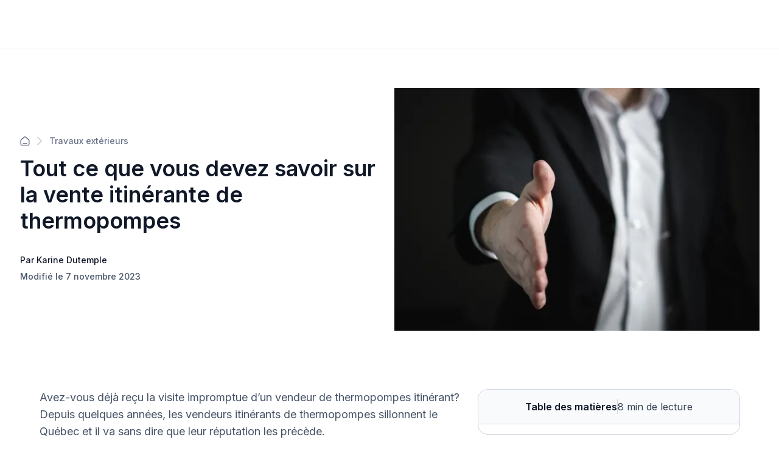

--- FILE ---
content_type: text/html; charset=utf-8
request_url: https://soumissionrenovation.ca/fr/blogue/vente-itinerante-thermopompes-tout-savoir
body_size: 38348
content:
<!DOCTYPE html><html lang="fr"><head><meta charSet="utf-8" data-next-head=""/><meta name="viewport" content="width=device-width" data-next-head=""/><title data-next-head="">Vente porte-à-porte de thermopompes : ce qu&#x27;il faut savoir<!-- --> | Soumission Rénovation</title><meta name="description" content="Prenez garde aux vendeurs  itinérants de thermopompes et lisez ce qui suit afin de savoir comment vous protéger face à leurs tactiques de vente douteuses." data-next-head=""/><meta name="og:description" content="Prenez garde aux vendeurs  itinérants de thermopompes et lisez ce qui suit afin de savoir comment vous protéger face à leurs tactiques de vente douteuses." data-next-head=""/><meta property="og:site_name" content="https://soumissionrenovation.ca" data-next-head=""/><meta property="og:title" content="Vente porte-à-porte de thermopompes : ce qu&#x27;il faut savoir" data-next-head=""/><meta property="og:url" content="https://soumissionrenovation.ca/fr/blogue/vente-itinerante-thermopompes-tout-savoir" data-next-head=""/><meta property="og:image" content="https://soumissionrenovation.ca/sn_uploads/blog/images/Soumission-Renovation_vente-itinerante-de-thermopompes_vendeur.jpeg" data-next-head=""/><script type="application/ld+json" data-next-head="">{"@context":"https://schema.org","@graph":[{"@type":"Article","author":{"id":"ca78f790-e5cd-412f-9e84-5cf2ec33cd3a","name":"Karine Dutemple","picture":"/sn_uploads/user/images/Karine-Dutemple___1560173256.jpg","initials":"KD","isDefault":null,"createdAt":"2022-11-24T09:46:51.000Z","updatedAt":"2022-11-24T09:46:51.000Z"},"dateModified":"2023-11-07T22:12:50.469Z","datePublished":"2023-11-07T22:12:50.469Z","headline":"Tout ce que vous devez savoir sur la vente itinérante de thermopompes","name":"Tout ce que vous devez savoir sur la vente itinérante de thermopompes","publisher":{"@type":"Organization","name":"Soumissionrenovation.ca","logo":{"@type":"ImageObject","url":"https://soumissionrenovation.ca/sn_uploads/images/Soumission-Renovation-horizontal_logo_FR.png"}},"image":"https://soumissionrenovation.ca/sn_uploads/blog/images/Soumission-Renovation_vente-itinerante-de-thermopompes_vendeur.jpeg","mainEntityOfPage":{"@type":"WebPage","@id":"https://soumissionrenovation.ca/fr/blogue/vente-itinerante-thermopompes-tout-savoir"}}]}</script><script type="application/ld+json" data-next-head="">{"@context":"https://schema.org","@graph":[{"@type":"BreadcrumbList","itemListElement":[{"@type":"ListItem","position":1,"name":"Accueil","item":"https://soumissionrenovation.ca/fr/"},{"@type":"ListItem","position":2,"name":"Catégories de blogs","item":"https://soumissionrenovation.ca/fr/categories-blogue"},{"@type":"ListItem","position":3,"name":"Travaux extérieurs","item":"https://soumissionrenovation.ca/categories-blogue/travaux-exterieurs"},{"@type":"ListItem","position":4,"name":"Tout ce que vous devez savoir sur la vente itinérante de thermopompes","item":"https://soumissionrenovation.ca/blogue/vente-itinerante-thermopompes-tout-savoir"}]}]}</script><script type="application/ld+json" data-next-head="">{"@context":"https://schema.org","@graph":[{"@type":"Organization","url":"https://soumissionrenovation.ca","logo":"https://soumissionrenovation.ca/sn_uploads/images/Soumission-Renovation-horizontal_logo_FR.png"}]}</script><script type="application/ld+json" data-next-head="">{"@context":"https://schema.org","@graph":[{"@type":"HomeAndConstructionBusiness","@id":"https://soumissionrenovation.ca","name":"SoumissionRenovation.ca","address":{"@type":"PostalAddress","streetAddress":"200-7675 Boul Saint-Laurent","addressLocality":"Montreal","addressRegion":"QC","postalCode":"H2R 1W9","addressCountry":"CA"},"url":"https://soumissionrenovation.ca","telephone":"1 855 239-7836","review":[{"@type":"Review","author":{"@type":"Person","name":"Marie-Christine  Tremblay"},"datePublished":"2025-11-26","description":"Souci du détail, il en a fait plus que demandé. Nous avons apprécié son travail.","reviewRating":{"@type":"Rating","bestRating":"5","ratingValue":"5","worstRating":"1"}},{"@type":"Review","author":{"@type":"Person","name":"Lise  Bernier"},"datePublished":"2025-12-10","description":"Excellent travail. Rapide et soigné.","reviewRating":{"@type":"Rating","bestRating":"5","ratingValue":"5","worstRating":"1"}},{"@type":"Review","author":{"@type":"Person","name":"Daniel  Surprenant"},"datePublished":"2025-10-23","description":"Exellent travail au delà de nos attentes.\nPonctuel, poli, s'adapte aux situations particulières. ","reviewRating":{"@type":"Rating","bestRating":"5","ratingValue":"5","worstRating":"1"}},{"@type":"Review","author":{"@type":"Person","name":"J. Guilloteau"},"datePublished":"2025-10-20","description":"Bonne communication et suivi","reviewRating":{"@type":"Rating","bestRating":"5","ratingValue":"5","worstRating":"1"}},{"@type":"Review","author":{"@type":"Person","name":"Anatoly Gantman "},"datePublished":"2025-10-30","description":"La borne doit être installée dans 6 jours, mais notre RDV est bien déroulé! Très bien organisé et extrêmement efficace! Merci À suivre après l’intervention complète!","reviewRating":{"@type":"Rating","bestRating":"5","ratingValue":"5","worstRating":"1"}}],"aggregateRating":{"@type":"AggregateRating","bestRating":"5","ratingValue":"4.74","reviewCount":"3424"}}]}</script><link rel="canonical" href="https://soumissionrenovation.ca/fr/blogue/vente-itinerante-thermopompes-tout-savoir" data-next-head=""/><link rel="alternate" hrefLang="en-ca" href="https://renoquotes.com/en/blog/door-door-heat-pump-salespeople-need-to-know" data-next-head=""/><link rel="alternate" hrefLang="fr-ca" href="https://soumissionrenovation.ca/fr/blogue/vente-itinerante-thermopompes-tout-savoir" data-next-head=""/><meta charSet="utf-8"/><link rel="shortcut icon" href="/favicon/favicon.ico"/><link rel="apple-touch-icon" sizes="57x57" href="/favicon/favicon.ico"/><link rel="apple-touch-icon" sizes="60x60" href="/favicon/favicon.ico"/><link rel="apple-touch-icon" sizes="72x72" href="/favicon/favicon.ico"/><link rel="apple-touch-icon" sizes="76x76" href="/favicon/favicon.ico"/><link rel="apple-touch-icon" sizes="114x114" href="/favicon/favicon.ico"/><link rel="apple-touch-icon" sizes="152x152" href="/favicon/favicon.ico"/><link rel="apple-touch-icon" sizes="180x180" href="/favicon/favicon.ico"/><link rel="icon" type="image/png" sizes="192x192" href="/favicon/favicon.ico"/><link rel="icon" type="image/png" sizes="32x32" href="/favicon/favicon.ico"/><link rel="icon" type="image/png" sizes="96x96" href="/favicon/favicon.ico"/><link rel="icon" type="image/png" sizes="16x16" href="/favicon/favicon.ico"/><link rel="preconnect" href="https://api.soumissionrenovation.ca" crossorigin="true"/><link rel="preconnect" href="https://dev.visualwebsiteoptimizer.com"/><link rel="preconnect" href="https://connect.facebook.net"/><link rel="preload" as="image" fetchPriority="high" href="/_next/image?url=%2Fimg%2Fvisitor%2Fhome-page-banner.jpg&amp;w=1600&amp;q=75" imageSrcSet="/_next/image?url=%2Fimg%2Fvisitor%2Fhome-page-banner.jpg&amp;w=640&amp;q=75 640w, /_next/image?url=%2Fimg%2Fvisitor%2Fhome-page-banner.jpg&amp;w=1600&amp;q=75 1600w" imageSizes="100vw"/><link rel="dns-prefetch" href="https://fonts.googleapis.com"/><link rel="preconnect" href="https://fonts.googleapis.com" crossorigin=""/><link rel="dns-prefetch" href="https://fonts.gstatic.com"/><link rel="preconnect" href="https://fonts.gstatic.com" crossorigin=""/><link rel="preload" href="https://static.website.soumissionrenovation.ca/_next/static/media/e4af272ccee01ff0-s.p.woff2" as="font" type="font/woff2" crossorigin="anonymous" data-next-font="size-adjust"/><link rel="preload" href="https://static.website.soumissionrenovation.ca/_next/static/media/ebf02fc3e7dd10ae-s.p.woff2" as="font" type="font/woff2" crossorigin="anonymous" data-next-font="size-adjust"/><link rel="preload" href="https://static.website.soumissionrenovation.ca/_next/static/css/505c4a02b2128235.css" as="style"/><link rel="stylesheet" href="https://static.website.soumissionrenovation.ca/_next/static/css/505c4a02b2128235.css" data-n-g=""/><link rel="preload" href="https://static.website.soumissionrenovation.ca/_next/static/css/240542f06436fa3d.css" as="style"/><link rel="stylesheet" href="https://static.website.soumissionrenovation.ca/_next/static/css/240542f06436fa3d.css" data-n-g=""/><link rel="preload" href="https://static.website.soumissionrenovation.ca/_next/static/css/8272d55c3cfb6d4a.css" as="style"/><link rel="stylesheet" href="https://static.website.soumissionrenovation.ca/_next/static/css/8272d55c3cfb6d4a.css" data-n-p=""/><noscript data-n-css=""></noscript><script defer="" nomodule="" src="https://static.website.soumissionrenovation.ca/_next/static/chunks/polyfills-42372ed130431b0a.js"></script><script src="https://static.website.soumissionrenovation.ca/_next/static/chunks/webpack-737290cc59605208.js" defer=""></script><script src="https://static.website.soumissionrenovation.ca/_next/static/chunks/react-vendor-a514c2130b3c530a.js" defer=""></script><script src="https://static.website.soumissionrenovation.ca/_next/static/chunks/vendor-af809cb0e67ffe1d.js" defer=""></script><script src="https://static.website.soumissionrenovation.ca/_next/static/chunks/main-a4349e6e86a5f4f1.js" defer=""></script><script src="https://static.website.soumissionrenovation.ca/_next/static/chunks/framer-motion-8c877d5a59d695ed.js" defer=""></script><script src="https://static.website.soumissionrenovation.ca/_next/static/chunks/lodash-2c8976df4ed10f30.js" defer=""></script><script src="https://static.website.soumissionrenovation.ca/_next/static/chunks/styled-components-9069fb0bdff21b6d.js" defer=""></script><script src="https://static.website.soumissionrenovation.ca/_next/static/chunks/components-library-aa178ae2326f5dea.js" defer=""></script><script src="https://static.website.soumissionrenovation.ca/_next/static/chunks/pages/_app-10651ed8500946a0.js" defer=""></script><script src="https://static.website.soumissionrenovation.ca/_next/static/chunks/5469-152bd2e6640d027c.js" defer=""></script><script src="https://static.website.soumissionrenovation.ca/_next/static/chunks/9362-9b6499db840e784a.js" defer=""></script><script src="https://static.website.soumissionrenovation.ca/_next/static/chunks/pages/blogue/%5Bslug%5D-5c9740ba606f68b1.js" defer=""></script><script src="https://static.website.soumissionrenovation.ca/_next/static/MOiIvyaHx0BwXcOSVLs1N/_buildManifest.js" defer=""></script><script src="https://static.website.soumissionrenovation.ca/_next/static/MOiIvyaHx0BwXcOSVLs1N/_ssgManifest.js" defer=""></script><style data-styled="" data-styled-version="6.1.19">.cJVnct{font-weight:600;display:block;margin-bottom:8px;box-sizing:border-box;margin-inline-start:0px;margin-inline-end:0px;margin-top:0;color:#101828;font-weight:600;font-size:2.25rem;line-height:1.22;}/*!sc*/
.cJVnct strong{font-weight:600;}/*!sc*/
@media screen and (max-width: 1279px){.cJVnct{font-size:1.875rem;line-height:1.27;}}/*!sc*/
data-styled.g9[id="sc-hwkwBN"]{content:"cJVnct,"}/*!sc*/
.dmtwsG{font-weight:600;display:block;margin-bottom:8px;box-sizing:border-box;margin-inline-start:0px;margin-inline-end:0px;margin-top:0;color:#101828;font-weight:600;font-size:1.875rem;line-height:1.27;margin-top:2.5rem;margin-bottom:1.25rem;}/*!sc*/
.dmtwsG strong{font-weight:600;}/*!sc*/
@media screen and (max-width: 1279px){.dmtwsG{font-size:1.5rem;line-height:1.33;margin-top:2rem;margin-bottom:1rem;}}/*!sc*/
data-styled.g10[id="sc-kNOymR"]{content:"dmtwsG,"}/*!sc*/
.fTzKgj{font-weight:600;display:block;margin-bottom:8px;box-sizing:border-box;margin-inline-start:0px;margin-inline-end:0px;margin-top:0;color:#101828;font-weight:600;font-size:1.5rem;line-height:1.33;margin-top:2rem;margin-bottom:1rem;}/*!sc*/
.fTzKgj strong{font-weight:600;}/*!sc*/
@media screen and (max-width: 1279px){.fTzKgj{font-size:1.25rem;line-height:1.5;margin-top:2rem;margin-bottom:0.75rem;}}/*!sc*/
data-styled.g11[id="sc-dYwGCk"]{content:"fTzKgj,"}/*!sc*/
.kNsfTV{font-weight:600;display:block;margin-bottom:8px;box-sizing:border-box;margin-inline-start:0px;margin-inline-end:0px;margin-top:0;color:#101828;font-weight:600;font-size:1.25rem;line-height:1.5;margin-top:2rem;margin-bottom:0.75rem;}/*!sc*/
.kNsfTV strong{font-weight:600;}/*!sc*/
@media screen and (max-width: 1279px){.kNsfTV{font-size:1.125rem;line-height:1.56;margin-top:1.25rem;margin-bottom:0.5rem;}}/*!sc*/
data-styled.g12[id="sc-lgpSej"]{content:"kNsfTV,"}/*!sc*/
.ivlhh{display:flex;flex-direction:row;align-items:center;margin-bottom:1rem;}/*!sc*/
.ivlhh>svg{color:#D0D5DD;margin-right:12px;margin-left:12px;}/*!sc*/
.ivlhh>a{line-height:0px;}/*!sc*/
data-styled.g13[id="sc-eqYatC"]{content:"ivlhh,"}/*!sc*/
.iBlDRH{color:#667085;font-weight:500;font-size:0.875rem;text-decoration:none;}/*!sc*/
.iBlDRH:hover{color:#101828;}/*!sc*/
.iBlDRH svg{color:#667085;}/*!sc*/
data-styled.g14[id="sc-kcLKEh"]{content:"iBlDRH,"}/*!sc*/
.gZYgQj{display:flex;flex-direction:column;align-items:start;}/*!sc*/
@media screen and (max-width: 1279px){.gZYgQj{margin-bottom:48px;}}/*!sc*/
data-styled.g15[id="sc-dntSTA"]{content:"gZYgQj,"}/*!sc*/
.duUAXB{font-size:0.875rem;font-weight:500;margin:auto 0;margin-top:32px!important;margin-bottom:6px;color:#101828;}/*!sc*/
@media screen and (max-width: 1279px){.duUAXB{margin-top:24px!important;}}/*!sc*/
data-styled.g16[id="sc-kvnevz"]{content:"duUAXB,"}/*!sc*/
.iOTYwd{font-size:0.875rem;font-weight:500;margin:auto 0;color:#475467;}/*!sc*/
.iOTYwd.no-author{padding-top:16px;}/*!sc*/
data-styled.g17[id="sc-dFVmKS"]{content:"iOTYwd,"}/*!sc*/
.iebUoM{display:flex;flex-direction:row;align-items:center;justify-content:space-between;margin-top:64px;margin-bottom:96px;gap:32px;}/*!sc*/
@media screen and (max-width: 1279px){.iebUoM{gap:0px;flex-direction:column;align-items:flex-start;margin-top:48px;margin-bottom:48px;}}/*!sc*/
data-styled.g18[id="sc-kCuUfV"]{content:"iebUoM,"}/*!sc*/
.lnVDhJ{color:#475467;font-size:1.125rem;line-height:1.56;font-weight:400;}/*!sc*/
.lnVDhJ em,.lnVDhJ em span{font-style:normal;font-size:1.125rem;}/*!sc*/
.lnVDhJ a{text-decoration:underline!important;color:#475467!important;}/*!sc*/
.lnVDhJ a:hover{color:#344054!important;}/*!sc*/
data-styled.g20[id="sc-fbQrwq"]{content:"lnVDhJ,"}/*!sc*/
.esKjco{position:relative;justify-content:center;display:flex;align-items:center;transition:all .25s ease;user-select:none;line-height:1.5;box-shadow:none;cursor:pointer;border-radius:8px!important;font-weight:600;border:1px solid #0D5697;background-color:#0D5697;color:white;min-height:30px;padding:10px 14px 10px 14px;height:40px;font-size:16px;}/*!sc*/
.esKjco:hover:enabled{top:-1px;}/*!sc*/
.esKjco:disabled{background-color:#F2F4F7;border:1px solid #EAECF0;color:#98A2B3;}/*!sc*/
.esKjco:hover:enabled{background-color:#0F4A7D;border:1px solid #0F4A7D;}/*!sc*/
.esKjco:active:enabled{border:1px solid #E2EFFC;}/*!sc*/
.dQhdkU{position:relative;justify-content:center;display:flex;align-items:center;transition:all .25s ease;user-select:none;line-height:1.5;box-shadow:none;cursor:pointer;border-radius:8px!important;font-weight:600;border:1px solid #D0D5DD;background-color:white;color:#344054;min-height:30px;padding:10px 14px 10px 14px;height:40px;font-size:16px;}/*!sc*/
.dQhdkU:hover:enabled{top:-1px;}/*!sc*/
.dQhdkU:disabled{background-color:white;border:1px solid #EAECF0;color:#98A2B3;}/*!sc*/
.dQhdkU:hover:enabled{background-color:#F9FAFB;border:1px solid #98A2B3;color:#182230;}/*!sc*/
.dQhdkU:active:enabled{border:1px solid #D0D5DD;}/*!sc*/
data-styled.g21[id="sc-gGKoUb"]{content:"esKjco,dQhdkU,"}/*!sc*/
.bySDqj{display:flex;align-items:center;justify-content:center;padding-right:inherit;z-index:10!important;}/*!sc*/
.bySDqj *{box-sizing:border-box;}/*!sc*/
.bySDqj :focus-visible{outline:none;}/*!sc*/
data-styled.g67[id="sc-goiVcJ"]{content:"bySDqj,"}/*!sc*/
.btPeMJ{min-height:56.08px;display:flex;flex-direction:row;justify-content:center;flex-wrap:nowrap;column-gap:8px;background-color:#F9FAFB;border-bottom:1px solid #D0D5DD;border-radius:16px 16px 0px 0px;line-height:24px;box-sizing:border-box;}/*!sc*/
@media screen and (max-width: 1279px){.btPeMJ{border-bottom:1px solid #EAECF0;cursor:pointer;padding:0px 20px 0px 20px;justify-content:space-between;border-radius:0px;background-color:white;}}/*!sc*/
data-styled.g123[id="sc-gDzyrw"]{content:"btPeMJ,"}/*!sc*/
.cNlXfg{margin:0px;padding:16px 0px 16px 16px;font-weight:600;color:#101828;}/*!sc*/
@media screen and (max-width: 1279px){.cNlXfg{padding-left:0px;}}/*!sc*/
data-styled.g125[id="sc-bPkUNa"]{content:"cNlXfg,"}/*!sc*/
.dbcRE{color:#344054;margin:0px;padding:16px 16px 16px 0px;}/*!sc*/
@media screen and (max-width: 1279px){.dbcRE{padding-right:0px;}}/*!sc*/
data-styled.g126[id="sc-dMmcxd"]{content:"dbcRE,"}/*!sc*/
.kQJgum{background:#D0D5DD;width:1px;margin:16px 0px 16px 0px;}/*!sc*/
@media screen and (max-width: 1279px){.kQJgum{background:#EAECF0;margin:0px;width:1px;height:24px;}}/*!sc*/
data-styled.g127[id="sc-fGqoZs"]{content:"kQJgum,"}/*!sc*/
.bJBXRi{border:1px solid #D0D5DD;border-radius:16px;box-sizing:border-box;}/*!sc*/
@media screen and (max-width: 1279px){.bJBXRi{z-index:5;transform:translate3d(0, 0, 0);left:0;width:100%;border-top:1px solid #EAECF0;border-radius:0px;border:none;position:sticky;}}/*!sc*/
data-styled.g129[id="sc-cZnrqW"]{content:"bJBXRi,"}/*!sc*/
.dwTbMK{max-height:calc(100vh - 0px);overflow-y:auto;box-sizing:border-box;padding:0px 20px 16px 20px;}/*!sc*/
@media screen and (max-width: 1279px){.dwTbMK{width:100%;padding:0px 20px 20px 20px;border-bottom:1px solid #EAECF0;background:white;position:fixed;}}/*!sc*/
data-styled.g130[id="sc-fstJre"]{content:"dwTbMK,"}/*!sc*/
</style></head><body><noscript>img height="1" width="1" style="display:none" src="https://www.facebook.com/tr?id=1568071090112836&ev=PageView&noscript=1"/></noscript><div id="__next"><main class="__className_8631e3 __variable_8631e3 __variable_9ee171" style="overflow:visible;--font-inter:&#x27;Inter&#x27;, &#x27;Inter Fallback&#x27;;--font-merriweather:&#x27;Merriweather&#x27;, &#x27;Merriweather Fallback&#x27;"><div class="visitor-layout"><nav id="navbar-visitor" class="navbar-main headroom bgc-white pad-0 sticky
          
         navbar navbar-expand-xl"><div class="container-fluid"><div class="w-100 d-flex pad-t-0 pad-b-0 justify-content-between align-items-center visitor-navbar-container page-container "></div></div></nav><div class="page-container row no-gutters"><div class="w-100 vh-min-100 "><div><div class="w-100"><div class="inter"><div class="sc-kCuUfV iebUoM"><div class="sc-dntSTA gZYgQj"><div style="margin-bottom:16px" class="sc-eqYatC ivlhh"><a href="/fr/categories-blogue" class="sc-kcLKEh iBlDRH"><svg width="16" height="16" viewBox="0 0 18 18" fill="none" xmlns="http://www.w3.org/2000/svg"><path d="M5.66667 13.406H12.3333M8.18141 1.54271L2.52949 5.93865C2.15168 6.2325 1.96278 6.37943 1.82669 6.56343C1.70614 6.72642 1.61633 6.91003 1.56169 7.10526C1.5 7.32565 1.5 7.56496 1.5 8.04359V14.0727C1.5 15.0061 1.5 15.4728 1.68166 15.8294C1.84144 16.143 2.09641 16.3979 2.41002 16.5577C2.76654 16.7394 3.23325 16.7394 4.16667 16.7394H13.8333C14.7668 16.7394 15.2335 16.7394 15.59 16.5577C15.9036 16.3979 16.1586 16.143 16.3183 15.8294C16.5 15.4728 16.5 15.0061 16.5 14.0727V8.04359C16.5 7.56496 16.5 7.32565 16.4383 7.10526C16.3837 6.91003 16.2939 6.72642 16.1733 6.56343C16.0372 6.37943 15.8483 6.2325 15.4705 5.93865L9.81859 1.54271C9.52582 1.315 9.37943 1.20115 9.21779 1.15738C9.07516 1.11876 8.92484 1.11876 8.78221 1.15738C8.62057 1.20115 8.47418 1.315 8.18141 1.54271Z" stroke="currentColor" stroke-width="1.66667" stroke-linecap="round" stroke-linejoin="round"></path></svg></a><svg width="8" height="14" viewBox="0 0 8 14" fill="none" xmlns="http://www.w3.org/2000/svg"><path d="M1 13L7 7L1 1" stroke="currentColor" stroke-width="2" stroke-linecap="round" stroke-linejoin="round"></path></svg><a href="/fr/categories-blogue/travaux-exterieurs" class="sc-kcLKEh iBlDRH">Travaux extérieurs</a></div><h1 style="margin:0px" class="sc-hwkwBN cJVnct">Tout ce que vous devez savoir sur la vente itinérante de thermopompes</h1><p class="sc-kvnevz duUAXB">Par Karine Dutemple</p><p class="sc-dFVmKS iOTYwd">Modifié le 7 novembre 2023</p></div><div style="max-width:600px;max-height:400px;aspect-ratio:3 / 2;flex-shrink:0;align-self:center;position:relative"><img loading="eager" width="600" height="400" decoding="async" data-nimg="1" style="color:transparent;width:100%;height:100%;object-fit:cover" srcSet="/_next/image?url=https%3A%2F%2Fsoumissionrenovation.ca%2Fsn_uploads%2Fblog%2Fimages%2FSoumission-Renovation_vente-itinerante-de-thermopompes_vendeur.jpeg&amp;w=640&amp;q=75 1x, /_next/image?url=https%3A%2F%2Fsoumissionrenovation.ca%2Fsn_uploads%2Fblog%2Fimages%2FSoumission-Renovation_vente-itinerante-de-thermopompes_vendeur.jpeg&amp;w=1280&amp;q=75 2x" src="/_next/image?url=https%3A%2F%2Fsoumissionrenovation.ca%2Fsn_uploads%2Fblog%2Fimages%2FSoumission-Renovation_vente-itinerante-de-thermopompes_vendeur.jpeg&amp;w=1280&amp;q=75"/></div></div></div><div class="padding-right-desktop padding-left-desktop margin-left-desktop margin-right-desktop d-block-mobile" style="gap:64px"><div><div class="blog-article-container" id="blog-article-container"><p class="sc-fbQrwq lnVDhJ mar-b-4">Avez-vous déjà reçu la visite impromptue d’un vendeur de thermopompes itinérant? Depuis quelques années, les vendeurs itinérants de thermopompes sillonnent le Québec et il va sans dire que leur réputation les précède.</p><p class="sc-fbQrwq lnVDhJ mar-b-0">En effet, bon nombre de témoignages se sont manifestés afin de dénoncer leurs tactiques de vente souvent douteuses et leurs promesses malhonnêtes. Voici donc un aperçu des mesures à mettre en place pour éviter d’être floué, de même que les recours qui se présentent à vous en cas de problème.</p><h2 class="sc-kNOymR dmtwsG">Les vendeurs itinérants de thermopompes : pourquoi faut-il s'en méfier?</h2><h4 class="sc-lgpSej kNsfTV">La prise de contact</h4><p class="sc-fbQrwq lnVDhJ mar-b-0">En général, ces vendeurs chercheront à entrer en contact avec vous en se présentant directement à votre porte ou bien en vous appelant. Certains publient désormais des annonces sur Facebook, proposant aux gens de remplir un formulaire en ligne. Rapidement, un retour d’appel s’ensuit. Voilà que s’ouvre le bal des promesses&nbsp;: économies d’énergie, appareil vendu à un prix imbattable, plan d’entretien et de garantie incomparable et bien d’autres encore.</p><h3 class="sc-dYwGCk fTzKgj">Pourquoi les gens se font-ils avoir?</h3><h4 class="sc-lgpSej kNsfTV">Un contrat rapidement signé et un appareil vite installé</h4><p class="sc-fbQrwq lnVDhJ mar-b-4">Une des tactiques les plus souvent mises de l’avant par ce type de commerçant est bien entendu la vente à pression. La plupart du temps, il souhaitera que le contrat soit signé la journée même et ne vous laissera que peu de temps pour en lire les diverses modalités. Le contrat alors signé, quelqu’un viendra installer le nouvel appareil dès le lendemain. Si ce délai de livraison étonnamment rapide peut donner une impression favorable du vendeur, il ne faudrait pas se laisser berner.</p><p class="sc-fbQrwq lnVDhJ mar-b-0">La raison derrière son empressement est motivée par un élément d’information que certains d’entre nous ignorons&nbsp;: s’il est possible d’annuler un contrat conclu avec un vendeur itinérant dans les 10 jours suivant sa signature, il sera plus difficile de le faire si l’appareil est déjà installé. Vous pourrez donc toujours avoir recours à l’annulation, mais le processus pour y avoir recours sera plus fastidieux.</p><h4 class="sc-lgpSej kNsfTV">Des économies intéressantes impossibles à confirmer</h4><div class="blog-image-container"><img alt="homme avec les poches vides" loading="lazy" decoding="async" data-nimg="fill" style="position:absolute;height:100%;width:100%;left:0;top:0;right:0;bottom:0;color:transparent" sizes="100vw" srcSet="/_next/image?url=https%3A%2F%2Fsoumissionrenovation.ca%2Fsn_uploads%2Ffck2020%2FSoumission_Renovation_vente_itinerante_de_thermopompes_homme_avec_les_poches_vides.jpg&amp;w=640&amp;q=75 640w, /_next/image?url=https%3A%2F%2Fsoumissionrenovation.ca%2Fsn_uploads%2Ffck2020%2FSoumission_Renovation_vente_itinerante_de_thermopompes_homme_avec_les_poches_vides.jpg&amp;w=768&amp;q=75 768w, /_next/image?url=https%3A%2F%2Fsoumissionrenovation.ca%2Fsn_uploads%2Ffck2020%2FSoumission_Renovation_vente_itinerante_de_thermopompes_homme_avec_les_poches_vides.jpg&amp;w=1024&amp;q=75 1024w, /_next/image?url=https%3A%2F%2Fsoumissionrenovation.ca%2Fsn_uploads%2Ffck2020%2FSoumission_Renovation_vente_itinerante_de_thermopompes_homme_avec_les_poches_vides.jpg&amp;w=1280&amp;q=75 1280w, /_next/image?url=https%3A%2F%2Fsoumissionrenovation.ca%2Fsn_uploads%2Ffck2020%2FSoumission_Renovation_vente_itinerante_de_thermopompes_homme_avec_les_poches_vides.jpg&amp;w=1600&amp;q=75 1600w" src="/_next/image?url=https%3A%2F%2Fsoumissionrenovation.ca%2Fsn_uploads%2Ffck2020%2FSoumission_Renovation_vente_itinerante_de_thermopompes_homme_avec_les_poches_vides.jpg&amp;w=1600&amp;q=75"/></div><p class="sc-fbQrwq lnVDhJ mar-b-4">Dans un second temps, les économies promises sont souvent fort alléchantes. Qui ne voudrait donc pas en profiter? Si le tout paraît trop beau pour être vrai, c’est bien parce que cela est le cas. Bien entendu, la signature rapide du contrat vous empêche de contrevérifier ces informations et comme dans n’importe quelle autre situation, accorder une confiance aveugle à un parfait inconnu peut être risqué.</p><p class="sc-fbQrwq lnVDhJ mar-b-4">Si les économies d’énergie sont souvent mises de l’avant, le prix avantageux de l’appareil est souvent lui aussi vanté. Une fois de plus, vous serez souvent berné. En effet, la plupart des modèles vendus par ces personnes sont des modèles d’entrée de gamme pour lesquels on vous proposera un prix minimal de 6000$ ou de 7000$, celui-ci pouvant grimper parfois bien au-delà. Vous devez savoir que pour le produit offert, un commerçant honnête vous demandera plutôt 3000$.</p><p class="sc-fbQrwq lnVDhJ mar-b-0">Parfois, certains vendeurs vont même se faire le porte-étendard des programmes gouvernementaux mis en place afin d’aider financièrement les gens qui souhaitent entreprendre des rénovations. S’il est vrai que ces programmes vous permettront effectivement de réaliser des économies, vous devez savoir que les organismes qui administrent ceux-ci ne sont pas associés à des vendeurs, itinérants ou pas. Ce faisant, l’évocation d’un quelconque lien de la part du vendeur entre lui-même et un de ces organismes est purement mensonger.</p><h4 class="sc-lgpSej kNsfTV">Disparu dans la nature…</h4><p class="sc-fbQrwq lnVDhJ mar-b-4">S’il est plus difficile pour une entreprise ayant pignon sur rue de disparaître dans la nature, impossible d’en dire autant des vendeurs itinérants qui sont souvent difficiles à retracer lorsque l’appareil brise. Vous voilà donc pris avec un appareil défectueux que vous devez continuer à payer sans même pouvoir en profiter!</p><p class="sc-fbQrwq lnVDhJ mar-b-0">Dans certains cas, un autre installateur vous appellera en véritable sauveur : il proposera de reprendre le contrat à son compte. Que pouvez-vous donc faire à ce moment? Étant mal pris, vous signerez un nouveau contrat et voilà que le manège recommence…</p><h2 class="sc-kNOymR dmtwsG">Comment éviter de vous faire avoir par un vendeur itinérant?</h2><h3 class="sc-dYwGCk fTzKgj">1) Ne signez jamais un contrat lors de la première rencontre</h3><div class="blog-image-container"><img alt="signature de contrat" loading="lazy" decoding="async" data-nimg="fill" style="position:absolute;height:100%;width:100%;left:0;top:0;right:0;bottom:0;color:transparent" sizes="100vw" srcSet="/_next/image?url=https%3A%2F%2Fsoumissionrenovation.ca%2Fsn_uploads%2Ffck2020%2FSoumission_Renovation_vente_itinerante_de_thermopompes_signature_de_contrat.jpeg&amp;w=640&amp;q=75 640w, /_next/image?url=https%3A%2F%2Fsoumissionrenovation.ca%2Fsn_uploads%2Ffck2020%2FSoumission_Renovation_vente_itinerante_de_thermopompes_signature_de_contrat.jpeg&amp;w=768&amp;q=75 768w, /_next/image?url=https%3A%2F%2Fsoumissionrenovation.ca%2Fsn_uploads%2Ffck2020%2FSoumission_Renovation_vente_itinerante_de_thermopompes_signature_de_contrat.jpeg&amp;w=1024&amp;q=75 1024w, /_next/image?url=https%3A%2F%2Fsoumissionrenovation.ca%2Fsn_uploads%2Ffck2020%2FSoumission_Renovation_vente_itinerante_de_thermopompes_signature_de_contrat.jpeg&amp;w=1280&amp;q=75 1280w, /_next/image?url=https%3A%2F%2Fsoumissionrenovation.ca%2Fsn_uploads%2Ffck2020%2FSoumission_Renovation_vente_itinerante_de_thermopompes_signature_de_contrat.jpeg&amp;w=1600&amp;q=75 1600w" src="/_next/image?url=https%3A%2F%2Fsoumissionrenovation.ca%2Fsn_uploads%2Ffck2020%2FSoumission_Renovation_vente_itinerante_de_thermopompes_signature_de_contrat.jpeg&amp;w=1600&amp;q=75"/></div><p class="sc-fbQrwq lnVDhJ mar-b-4">Dans le cadre du sujet qui nous intéresse présentement, la réponse à cette question est de la plus haute importance. De prime abord, il est important de ne jamais signer un contrat lors de cette première rencontre. Prenez toujours soin de lire votre contrat du début à la fin et ce, à tête reposée. D’ailleurs, sachez que cette recommandation est appuyée par les dires de l’Office de la protection du consommateur.</p><p class="sc-fbQrwq lnVDhJ mar-b-4">Rappelez-vous que<strong> vous disposez toujours de 10 jours pour annuler un contrat avec un commerçant itinérant</strong>. Cette protection s’étend jusqu’à un an après la signature du contrat si :</p><ul dir="ltr"><li dir="ltr"><p class="sc-fbQrwq lnVDhJ">le cautionnement du commerçant est invalide ;</p></li><li dir="ltr"><p class="sc-fbQrwq lnVDhJ">le contrat n’est pas conforme aux standards en vigueur ;</p></li><li dir="ltr"><p class="sc-fbQrwq lnVDhJ">le bien promis n’est pas livré dans les 30 jours suivant le signature du contrat (à moins que vous ayez consenti à cette livraison tardive);</p></li><li dir="ltr"><p class="sc-fbQrwq lnVDhJ">le commerçant ne détient pas de permis.</p></li></ul><h3 class="sc-dYwGCk fTzKgj">2) Assurez-vous que votre contrat contienne toutes les informations nécessaires</h3><p class="sc-fbQrwq lnVDhJ mar-b-4">Concernant le contrat en tant que tel, celui-ci doit contenir certaines informations précises. Afin d'avoir plus de détails concernant celles-ci, consultez notre article <a href="https://soumissionrenovation.ca/fr/blogue/contrat-renovation-clauses" target="_blank">Contrat de rénovation: comprendre les clauses</a>. De plus, assurez-vous que le commerçant joigne à son contrat un document nommé ''Énoncé des droits de résolution du consommateur'' ainsi qu’un formulaire de résolution conforme aux normes en vigueur.</p><p class="sc-fbQrwq lnVDhJ mar-b-4">Ensuite, il serait fort avisé de demander au vendeur d’inscrire sur le contrat qu’il vous propose les économies que vous pourrez faire grâce à l’appareil qu’il souhaite vous vendre. Il faut garder en tête qu’il engage sa parole en faisant de pareilles promesses et s’il dit vrai, il ne devrait aucunement être embêté par cette demande.</p><p class="sc-fbQrwq lnVDhJ mar-b-0">Enfin, précisons que pour un contrat de vente itinérante, <strong>une mention indiquant clairement que vous pouvez annuler votre contrat dans les 10 jours suivant sa signature doit être explicitement inscrite sur celui-ci.</strong></p><h3 class="sc-dYwGCk fTzKgj">3) Demandez des informations précises sur le produit et comparez-les avec d’autres détaillants</h3><div class="blog-image-container"><img alt="femme au téléphone" loading="lazy" decoding="async" data-nimg="fill" style="position:absolute;height:100%;width:100%;left:0;top:0;right:0;bottom:0;color:transparent" sizes="100vw" srcSet="/_next/image?url=https%3A%2F%2Fsoumissionrenovation.ca%2Fsn_uploads%2Ffck2020%2FSoumission_Renovation_vente_itinerante_de_thermopompes_femme_au_telephone.jpeg&amp;w=640&amp;q=75 640w, /_next/image?url=https%3A%2F%2Fsoumissionrenovation.ca%2Fsn_uploads%2Ffck2020%2FSoumission_Renovation_vente_itinerante_de_thermopompes_femme_au_telephone.jpeg&amp;w=768&amp;q=75 768w, /_next/image?url=https%3A%2F%2Fsoumissionrenovation.ca%2Fsn_uploads%2Ffck2020%2FSoumission_Renovation_vente_itinerante_de_thermopompes_femme_au_telephone.jpeg&amp;w=1024&amp;q=75 1024w, /_next/image?url=https%3A%2F%2Fsoumissionrenovation.ca%2Fsn_uploads%2Ffck2020%2FSoumission_Renovation_vente_itinerante_de_thermopompes_femme_au_telephone.jpeg&amp;w=1280&amp;q=75 1280w, /_next/image?url=https%3A%2F%2Fsoumissionrenovation.ca%2Fsn_uploads%2Ffck2020%2FSoumission_Renovation_vente_itinerante_de_thermopompes_femme_au_telephone.jpeg&amp;w=1600&amp;q=75 1600w" src="/_next/image?url=https%3A%2F%2Fsoumissionrenovation.ca%2Fsn_uploads%2Ffck2020%2FSoumission_Renovation_vente_itinerante_de_thermopompes_femme_au_telephone.jpeg&amp;w=1600&amp;q=75"/></div><p class="sc-fbQrwq lnVDhJ mar-b-4">Dans tous les cas, renseignez-vous concernant le niveau de bruit de l’appareil, les normes de rendement de celui-ci et sa conformité par rapport aux normes en vigueur dans votre municipalité.</p><p class="sc-fbQrwq lnVDhJ mar-b-0">Ensuite, comparez les informations qui vous sont soumises avec celles offertes par d’autres détaillants. Vous pourrez alors avoir une meilleure idée de la valeur de l’offre qui vous a été faite. Nul besoin de vous déplacer pour ce faire, un simple coup de téléphone et vous aurez tout ce qu’il vous faut en main. En ce qui concerne les normes de rendement, comparez celles fournies par le vendeur avec celles mises de l'avant par l'Association canadienne de normalisation.</p><h2 class="sc-kNOymR dmtwsG">4) Demandez au vendeur de prouver qu’il est en règle</h2><p class="sc-fbQrwq lnVDhJ mar-b-4">Dans un troisième temps, demandez au vendeur de parler de lui et de son parcours professionnel. Cherchez à savoir depuis combien de temps il travaille dans son domaine et par le fait même, demandez-lui qu’il vous présente deux informations fort importantes&nbsp;: sa licence de la Régie du bâtiment du Québec ainsi que la preuve qu’il est bel et bien titulaire d’un permis de commerçant itinérant (délivré par l'Office de la protection du consommateur).</p><p class="sc-fbQrwq lnVDhJ mar-b-4">Qui plus est, prenez soin de vérifier que la licence RBQ qu’il vous présente est toujours valide. Vous pouvez le faire sur le site même de la <a href="https://www.rbq.gouv.qc.ca/services-en-ligne/licence/registre-des-detenteurs-de-licence.html" target="_blank">Régie du bâtiment du Québec</a>. Gardez toujours en tête qu’une licence RBQ valide vous permettra d’être dédommagé en cas de litige, c’est-à-dire si les travaux réalisés chez vous sont de mauvaise qualité ou bien s’ils sont tout simplement inachevés.</p><p class="sc-fbQrwq lnVDhJ mar-b-0">En effet, les détenteurs d’une licence RBQ sont tenus d’offrir une garantie de cautionnement (de 40&nbsp;000$ pour les entrepreneurs généraux et de 20&nbsp;000$ pour les entrepreneurs spécialisés). Sachez qu’à chaque fois qu’un propriétaire fait une réclamation au cautionnement de licence, la RBQ l’ajoute à <a href="https://www.rbq.gouv.qc.ca/vous-etes/citoyen/construire-ou-renover/entrepreneurs-ayant-des-reclamations-a-leur-dossier/indemnites-versees-depuis-2009.html" target="_blank">liste des indemnités versées depuis 2009</a>, soit l’année où cette protection est entrée en vigueur.</p><div class="blog-image-container"><img alt="professionnel" loading="lazy" decoding="async" data-nimg="fill" style="position:absolute;height:100%;width:100%;left:0;top:0;right:0;bottom:0;color:transparent" sizes="100vw" srcSet="/_next/image?url=https%3A%2F%2Fsoumissionrenovation.ca%2Fsn_uploads%2Ffck2020%2FSoumission_Renovation_vente_itinerante_de_thermopompes_homme_professionnel.jpeg&amp;w=640&amp;q=75 640w, /_next/image?url=https%3A%2F%2Fsoumissionrenovation.ca%2Fsn_uploads%2Ffck2020%2FSoumission_Renovation_vente_itinerante_de_thermopompes_homme_professionnel.jpeg&amp;w=768&amp;q=75 768w, /_next/image?url=https%3A%2F%2Fsoumissionrenovation.ca%2Fsn_uploads%2Ffck2020%2FSoumission_Renovation_vente_itinerante_de_thermopompes_homme_professionnel.jpeg&amp;w=1024&amp;q=75 1024w, /_next/image?url=https%3A%2F%2Fsoumissionrenovation.ca%2Fsn_uploads%2Ffck2020%2FSoumission_Renovation_vente_itinerante_de_thermopompes_homme_professionnel.jpeg&amp;w=1280&amp;q=75 1280w, /_next/image?url=https%3A%2F%2Fsoumissionrenovation.ca%2Fsn_uploads%2Ffck2020%2FSoumission_Renovation_vente_itinerante_de_thermopompes_homme_professionnel.jpeg&amp;w=1600&amp;q=75 1600w" src="/_next/image?url=https%3A%2F%2Fsoumissionrenovation.ca%2Fsn_uploads%2Ffck2020%2FSoumission_Renovation_vente_itinerante_de_thermopompes_homme_professionnel.jpeg&amp;w=1600&amp;q=75"/></div><p class="sc-fbQrwq lnVDhJ mar-b-4"><strong>Voici d’autres liens pouvant vous fournir des informations utiles sur le vendeur itinérant&nbsp;:</strong></p><ul dir="ltr"><li dir="ltr"><p class="sc-fbQrwq lnVDhJ">la liste des <a href="https://www.rbq.gouv.qc.ca/vous-etes/citoyen/construire-ou-renover/entrepreneurs-ayant-des-reclamations-a-leur-dossier/reclamations-en-cours.html" target="_blank">réclamations en cours</a> ;</p></li><li dir="ltr"><p class="sc-fbQrwq lnVDhJ">le bilan des licences suspendues (il n’y en a aucune en ce moment), des <a href="https://www.rbq.gouv.qc.ca/fileadmin/medias/pdf/Decisions/licence-restreinte.pdf" target="_blank">licences restreintes</a>, ou des <a href="http://citoyens.soquij.qc.ca/" target="_blank">licences annulées</a> (ce dernier lien concerne les décisions rendues il y a plus de deux mois à partir de la date de publication de cet article, aucune annulation n’ayant eu lieu au cours des 60 derniers jours) ;</p></li><li dir="ltr"><p class="sc-fbQrwq lnVDhJ">le <a href="http://www.registreentreprises.gouv.qc.ca/fr/consulter/rechercher/" target="_blank">registraire des entreprises</a>&nbsp;: vous pourrez vérifier l’immatriculation &nbsp;du commerçant (NAQ), en plus de savoir si celui-ci est affilié à une entreprise ayant connu des faillites ou ayant fait l’objet de recours divers.</p></li></ul><p class="sc-fbQrwq lnVDhJ mar-b-4"><strong><em>Vous souhaitez en apprendre davantage au sujet du cautionnement de licence? Consultez notre article <a href="https://soumissionrenovation.ca/fr/blogue/le-cautionnement-licence-rbq" target="_blank">La cautionnement de licence RBQ&nbsp;: ce qui est couvert</a>.</em></strong></p><p class="sc-fbQrwq lnVDhJ mar-b-0">Pour ce qui est du permis de commerçant itinérant, vous pouvez vérifier que celui-ci est valide en vous rendant sur le site web de l’<a href="https://www.opc.gouv.qc.ca/se-renseigner/" target="_blank">Office de la protection du consommateur</a>. Si vous avez été victime d’un commerçant malhonnête, n’hésitez pas à formuler une plainte directement auprès de cet organisme. Notons que le titulaire d’un permis de commerçant itinérant auprès de l’OPC est tenu de fournir un cautionnement, lequel vous permettra d’être dédommagé en cas de problème.</p><h4 class="sc-lgpSej kNsfTV">Résumé des choses à faire pour éviter de se faire piéger</h4><table><tbody><tr><td><p class="sc-fbQrwq lnVDhJ">Comment éviter de vous faire piéger</p></td><td><p class="sc-fbQrwq lnVDhJ">Ce que vous devez faire</p></td></tr><tr><td><p class="sc-fbQrwq lnVDhJ">1) Ne signez jamais un contrat dès la première rencontre</p></td><td><p class="sc-fbQrwq lnVDhJ"><ul><li>lisez le contrat au complet et à tête reposée&nbsp;&nbsp;</li></ul></p></td></tr><tr><td><p class="sc-fbQrwq lnVDhJ">2) Assurez-vous que votre contrat contienne toutes les informations nécessaires</p></td><td><p class="sc-fbQrwq lnVDhJ"><ul><li>vérifiez que votre contrat contienne l'ensemble des informations mentionnées dans notre article <a href="https://soumissionrenovation.ca/fr/blogue/contrat-renovation-clauses" target="_blank">Contrat de rénovation: comprendre les clauses </a></li><li>assurez-vous que le contrat soit accompagné d'un formulaire de résolution et d'un document intitulé ''Énoncé des droits de renonciation du consommateur''</li><li>demandez que les économies promises soient inscrites sur le contrat</li><li>vérifiez qu'une mention indiquant la possibilité d'annuler le contrat dans les 10 jours suivant sa signature soit indiquée sur celui-ci</li></ul></p></td></tr><tr><td><p class="sc-fbQrwq lnVDhJ">3) Demandez des informations précises sur le produit</p></td><td><p class="sc-fbQrwq lnVDhJ"><ul><li>demandez quel est le niveau de bruit de l'appareil</li><li>renseignez-vous au sujet des normes de rendement de l'appareil</li><li>assurez-vous que l'appareil soit conforme avec les normes en vigueur dans votre municipalité</li><li>comparez l'ensemble de ces informations avec celles d'autres détaillants</li></ul></p></td></tr><tr><td><p class="sc-fbQrwq lnVDhJ">4) Demandez au vendeur de prouver qu'il est en règle</p></td><td><p class="sc-fbQrwq lnVDhJ"><ul><li>vérifiez qu'il possède une licence valide et en bonne et due forme de la Régie du bâtiment du Québec</li><li>assurez-vous qu'il détienne un permis de commerçant itinérant, lequel est délivré par l'OPC</li></ul></p></td></tr></tbody></table><p class="sc-fbQrwq lnVDhJ mar-b-0"><strong><em>Vous souhaitez avoir plus d'informations au sujet des thermopompes? Jetez un oeil sur notre article <a href="https://soumissionrenovation.ca/fr/blogue/les-bienfaits-dune-thermopompe" target="_blank">Thermopompe murale ou thermopompe centrale : comment choisir ?</a></em></strong></p><div><h3><strong>Obtenir des soumissions pour l'installation d'une thermopompe</strong></h3>

<p style="text-align: justify;"><strong>SoumissionRenovation.ca</strong>&nbsp;peut vous aider dans vos démarches pour obtenir des soumissions pour&nbsp;<a href="https://soumissionrenovation.ca/fr/climatisation-chauffage" target="_blank">l'installation d'une thermopompe</a>. En nous parlant de votre projet, nous vous mettrons gratuitement en contact avec les personnes-ressources adéquates. Vous n’avez qu’à remplir notre formulaire (en quelques minutes seulement) et vous pourrez recevoir des soumissions d’entreprises spécialisées en installation de thermopompes.</p>

<h4 style="text-align: justify;"><strong>Vous voulez être mis en relation avec des entrepreneurs et obtenir des soumissions? Contactez-nous au 1 855 239-7836.</strong></h4>
</div></div><hr class="w-100 mar-t-6 mar-b-6"/><div><p class="mar-b-0 margin-top-mobile"><a class=" font-weight-500 neutral-500 txt-md cursor-pointer"><u class="margin-top-mobile">Liste des références</u></a></p><hr class="w-100 mar-t-6 mar-b-6"/></div><div><a href="/fr/categories-blogue/travaux-exterieurs"><div class="pill-borders pad-t-1 pad-b-1 d-inline-block pad-r-4 pad-l-4 mar-b-3 mar-r-3 bgc-neutral-50 neutral-700"><span class="font-weight-500">Travaux extérieurs</span></div></a><a href="/fr/categories-blogue/conseil-sur-la-renovation-fr"><div class="pill-borders pad-t-1 pad-b-1 d-inline-block pad-r-4 pad-l-4 mar-b-3 mar-r-3 bgc-neutral-50 neutral-700"><span class="font-weight-500">Conseil sur la rénovation</span></div></a></div><div class="curved-borders w-100 blog-search-container bgc-neutral-50 grey-border mar-t-12 invisible-mobile"><style data-emotion="css v9hzso">.css-v9hzso{--Grid-columns:12;--Grid-columnSpacing:12px;--Grid-rowSpacing:0px;-webkit-flex-direction:row;-ms-flex-direction:row;flex-direction:row;min-width:0;box-sizing:border-box;display:-webkit-box;display:-webkit-flex;display:-ms-flexbox;display:flex;-webkit-box-flex-wrap:wrap;-webkit-flex-wrap:wrap;-ms-flex-wrap:wrap;flex-wrap:wrap;gap:var(--Grid-rowSpacing) var(--Grid-columnSpacing);}</style><div class="MuiGrid2-root MuiGrid2-container MuiGrid2-direction-xs-row MuiGrid2-spacing-mobile-2 css-v9hzso"><style data-emotion="css 1q5vrwi">.css-1q5vrwi{-webkit-box-flex:0;-webkit-flex-grow:0;-ms-flex-positive:0;flex-grow:0;-webkit-flex-basis:auto;-ms-flex-preferred-size:auto;flex-basis:auto;width:calc(100% * 12 / var(--Grid-columns) - (var(--Grid-columns) - 12) * (var(--Grid-columnSpacing) / var(--Grid-columns)));min-width:0;box-sizing:border-box;}@media (min-width:1279px){.css-1q5vrwi{-webkit-box-flex:0;-webkit-flex-grow:0;-ms-flex-positive:0;flex-grow:0;-webkit-flex-basis:auto;-ms-flex-preferred-size:auto;flex-basis:auto;width:calc(100% * 7 / var(--Grid-columns) - (var(--Grid-columns) - 7) * (var(--Grid-columnSpacing) / var(--Grid-columns)));}}</style><div class="MuiGrid2-root MuiGrid2-direction-xs-row MuiGrid2-grid-mobile-12 MuiGrid2-grid-desktop-7 css-1q5vrwi"><p class="font-weight-600 txt-display-sm neutral-900 mar-b-2">Obtenez 3 soumissions gratuites pour votre projet</p><p class="neutral-500 font-weight-400 txt-xl">Soumettez un projet et obtenez gratuitement 3 soumissions!</p></div><style data-emotion="css v8gezb">.css-v8gezb{-webkit-box-flex:0;-webkit-flex-grow:0;-ms-flex-positive:0;flex-grow:0;-webkit-flex-basis:auto;-ms-flex-preferred-size:auto;flex-basis:auto;width:calc(100% * 12 / var(--Grid-columns) - (var(--Grid-columns) - 12) * (var(--Grid-columnSpacing) / var(--Grid-columns)));min-width:0;box-sizing:border-box;}@media (min-width:1279px){.css-v8gezb{-webkit-box-flex:0;-webkit-flex-grow:0;-ms-flex-positive:0;flex-grow:0;-webkit-flex-basis:auto;-ms-flex-preferred-size:auto;flex-basis:auto;width:calc(100% * 5 / var(--Grid-columns) - (var(--Grid-columns) - 5) * (var(--Grid-columnSpacing) / var(--Grid-columns)));}}</style><div class="MuiGrid2-root MuiGrid2-direction-xs-row MuiGrid2-grid-mobile-12 MuiGrid2-grid-desktop-5 css-v8gezb"><div class="MuiGrid2-root MuiGrid2-container MuiGrid2-direction-xs-row MuiGrid2-spacing-mobile-2 css-v9hzso"><div class="w-100"><a href=""><button class="sc-gGKoUb esKjco w-100 mar-b-6">Obtenez 3 soumissions!</button></a></div></div><div class="MuiGrid2-root MuiGrid2-container MuiGrid2-direction-xs-row MuiGrid2-spacing-mobile-2 css-v9hzso"><a href="/fr/comment-ca-fonctionne" class="w-100"><button class="sc-gGKoUb esKjco  btn-sr-secondary-neutral w-100">En savoir plus</button></a></div></div></div></div><div class="curved-borders w-100 blog-search-container bgc-neutral-50 grey-border mar-t-12"><p class="txt-display-xs font-weight-600 neutral-900 text-align-center-desktop mar-b-2">Vous cherchez autre chose?</p><div class="p-relative w-100"><div class="w-100  input-group"><input name="searchTerm" placeholder="Essayez « planchers, toiture, plomberie… »" type="text" class="neutral-900 search-suggestion-input input-search-curve form-control"/><span class="icon-append neutral-900 search-icon-curve input-group-text"><svg width="1.25em" fill="currentColor" viewBox="0 0 100 100"><path d="M98.53579,91.46538,71.28155,64.21124a39.89214,39.89214,0,1,0-7.07041,7.07021L91.46548,98.53569a4.99923,4.99923,0,0,0,7.07011,0h.0002A4.99927,4.99927,0,0,0,98.53579,91.46538Zm-58.70831-21.813A29.82626,29.82626,0,1,1,69.65334,39.82657,29.86089,29.86089,0,0,1,39.82748,69.65242Z"></path></svg></span></div><div class="input-search-container bgc-white p-absolute w-100 curved-bottom  z-index-9999 pad-2 d-none"></div></div></div></div><div class="blog-side-panel"><div id="blog-table-of-content" class="sc-cZnrqW bJBXRi"><div id="table-of-contents-header-3327aa21-6beb-4431-90c7-219e49c35b98" class="sc-gDzyrw btPeMJ"><p class="sc-bPkUNa cNlXfg">Table des matières</p><div class="sc-fGqoZs kQJgum"></div><p class="sc-dMmcxd dbcRE">8 min de lecture</p></div><div class="sc-fstJre dwTbMK"></div></div><div class="w-100 curved-borders bgc-neutral-50 grey-border pad-4 mar-t-8"><p class="txt-display-xs font-weight-600 neutral-900 mar-b-2">Obtenez 3 soumissions gratuites pour votre projet</p><p class="font-weight-400 txt-md neutral-700 mar-b-6">Soumettez un projet et obtenez gratuitement 3 soumissions!</p><a href=""><button class="sc-gGKoUb esKjco w-100 break-word">Obtenez 3 soumissions!</button></a></div><div class="mar-t-8 bgc-primary-50 primary-border pad-4 curved-borders"><p class="neutral-900 font-weight-600 txt-display-xs mar-b-2">Êtes-vous entrepreneur?</p><p class="neutral-700 font-weight-400 txt-md mar-b-6">Rejoignez notre réseau et attirez de vrais clients!</p><a href=""><button class="sc-gGKoUb esKjco w-100 break-word">Rejoignez SoumissionRenovation.ca</button></a></div><div class="mar-t-8 w-100 curved-borders bgc-neutral-50 pad-4 grey-border"><p class="font-weight-600 neutral-900 txt-display-xs mar-b-2">Téléchargez le guide de prix en rénovation</p><p class="txt-md font-weight-400 neutral-700">Saisissez un courriel pour recevoir le guide des derniers prix de rénovation du marché.</p><form novalidate=""><div class="mar-b-0 mb-3"><input name="email" placeholder="Saisissez une adresse e-mail valide" type="email" class="w-100 neutral-900 mar-r-0 neutral-input curved-borders  form-control"/></div><button type="submit" class="btn-cta-warning-new w-100 mar-t-6 break-word btn btn-secondary">Envoyer le guide</button></form></div><hr class="mar-t-8 w-100 mar-b-0"/><div class="d-flex mar-t-8"><a class="d-flex justify-content-center align-items-center curved-borders grey-border pad-4 neutral-400 cursor-pointer"><svg width="16px" viewBox="0 0 20 19" fill="none" xmlns="http://www.w3.org/2000/svg"><path d="M8.33326 10.0727C8.69113 10.5512 9.14772 10.947 9.67205 11.2335C10.1964 11.52 10.7762 11.6903 11.3721 11.733C11.9681 11.7757 12.5662 11.6897 13.126 11.4809C13.6858 11.2721 14.1942 10.9453 14.6166 10.5227L17.1166 8.02272C17.8756 7.23688 18.2956 6.18437 18.2861 5.09189C18.2766 3.9994 17.8384 2.95435 17.0658 2.18181C16.2933 1.40928 15.2482 0.971077 14.1558 0.961583C13.0633 0.95209 12.0108 1.37207 11.2249 2.13106L9.79159 3.55606M11.6666 8.40606C11.3087 7.92762 10.8521 7.53174 10.3278 7.24527C9.80347 6.95881 9.22367 6.78846 8.62771 6.74578C8.03176 6.7031 7.4336 6.78909 6.8738 6.99791C6.314 7.20673 5.80566 7.5335 5.38326 7.95606L2.88326 10.4561C2.12426 11.2419 1.70429 12.2944 1.71378 13.3869C1.72327 14.4794 2.16148 15.5244 2.93401 16.297C3.70655 17.0695 4.7516 17.5077 5.84408 17.5172C6.93657 17.5267 7.98908 17.1067 8.77492 16.3477L10.1999 14.9227" stroke="currentColor" stroke-width="1.67" stroke-linecap="round" stroke-linejoin="round"></path></svg></a><a target="_blank" href="https://twitter.com/intent/tweet?url=https://soumissionrenovation.cafr/blogue/vente-itinerante-thermopompes-tout-savoir" class="d-flex justify-content-center align-items-center curved-borders grey-border pad-4 neutral-400 cursor-pointer mar-l-4" rel="noreferrer"><svg width="16px" viewBox="0 0 24 24" fill="currentColor" xmlns="http://www.w3.org/2000/svg"><path fill-rule="evenodd" clip-rule="evenodd" d="M15.9455 23L10.396 15.0901L3.44886 23H0.509766L9.09209 13.2311L0.509766 1H8.05571L13.286 8.45502L19.8393 1H22.7784L14.5943 10.3165L23.4914 23H15.9455ZM19.2185 20.77H17.2398L4.71811 3.23H6.6971L11.7121 10.2532L12.5793 11.4719L19.2185 20.77Z" fill="currentColor"></path></svg></a><a href="https://www.facebook.com/share.php?u=https://soumissionrenovation.cafr/blogue/vente-itinerante-thermopompes-tout-savoir" target="_blank" class="d-flex justify-content-center align-items-center curved-borders grey-border pad-4 neutral-400 cursor-pointer mar-l-4" rel="noreferrer"><svg width="16px" viewBox="0 0 24 24" fill="currentColor" xmlns="http://www.w3.org/2000/svg"><path d="M24 12C24 5.37258 18.6274 0 12 0C5.37258 0 0 5.37258 0 12C0 17.9895 4.3882 22.954 10.125 23.8542V15.4688H7.07812V12H10.125V9.35625C10.125 6.34875 11.9166 4.6875 14.6576 4.6875C15.9701 4.6875 17.3438 4.92188 17.3438 4.92188V7.875H15.8306C14.34 7.875 13.875 8.80008 13.875 9.75V12H17.2031L16.6711 15.4688H13.875V23.8542C19.6118 22.954 24 17.9895 24 12Z" fill="currentColor"></path></svg></a><a target="_blank" href="https://www.linkedin.com/sharing/share-offsite/?url=https://soumissionrenovation.cafr/blogue/vente-itinerante-thermopompes-tout-savoir" class="d-flex justify-content-center align-items-center curved-borders grey-border pad-4 neutral-400 cursor-pointer mar-l-4" rel="noreferrer"><svg width="16px" viewBox="0 0 24 25" fill="currentColor" xmlns="http://www.w3.org/2000/svg"><path d="M22.2234 0.5H1.77187C0.792187 0.5 0 1.27344 0 2.22969V22.7656C0 23.7219 0.792187 24.5 1.77187 24.5H22.2234C23.2031 24.5 24 23.7219 24 22.7703V2.22969C24 1.27344 23.2031 0.5 22.2234 0.5ZM7.12031 20.9516H3.55781V9.49531H7.12031V20.9516ZM5.33906 7.93438C4.19531 7.93438 3.27188 7.01094 3.27188 5.87187C3.27188 4.73281 4.19531 3.80937 5.33906 3.80937C6.47813 3.80937 7.40156 4.73281 7.40156 5.87187C7.40156 7.00625 6.47813 7.93438 5.33906 7.93438ZM20.4516 20.9516H16.8937V15.3828C16.8937 14.0562 16.8703 12.3453 15.0422 12.3453C13.1906 12.3453 12.9094 13.7937 12.9094 15.2891V20.9516H9.35625V9.49531H12.7687V11.0609H12.8156C13.2891 10.1609 14.4516 9.20938 16.1813 9.20938C19.7859 9.20938 20.4516 11.5813 20.4516 14.6656V20.9516Z" fill="currentColor"></path></svg></a></div></div></div><hr id="bottom-article" class="w-100 title-margin-top mar-b-6"/><p class="txt-display-md neutral-900 font-weight-600 mar-b-2">Articles similaires</p><p class="neutral-500 txt-xl font-weight-400 title-margin-bottom">Actualités du secteur, témoignages, technologies et autres ressources.</p><style data-emotion="css v9hzso">.css-v9hzso{--Grid-columns:12;--Grid-columnSpacing:12px;--Grid-rowSpacing:0px;-webkit-flex-direction:row;-ms-flex-direction:row;flex-direction:row;min-width:0;box-sizing:border-box;display:-webkit-box;display:-webkit-flex;display:-ms-flexbox;display:flex;-webkit-box-flex-wrap:wrap;-webkit-flex-wrap:wrap;-ms-flex-wrap:wrap;flex-wrap:wrap;gap:var(--Grid-rowSpacing) var(--Grid-columnSpacing);}</style><div class="MuiGrid2-root MuiGrid2-container MuiGrid2-direction-xs-row MuiGrid2-spacing-mobile-2 css-v9hzso"><style data-emotion="css 158cgxu">.css-158cgxu{-webkit-box-flex:0;-webkit-flex-grow:0;-ms-flex-positive:0;flex-grow:0;-webkit-flex-basis:auto;-ms-flex-preferred-size:auto;flex-basis:auto;width:calc(100% * 12 / var(--Grid-columns) - (var(--Grid-columns) - 12) * (var(--Grid-columnSpacing) / var(--Grid-columns)));min-width:0;box-sizing:border-box;}@media (min-width:1279px){.css-158cgxu{-webkit-box-flex:0;-webkit-flex-grow:0;-ms-flex-positive:0;flex-grow:0;-webkit-flex-basis:auto;-ms-flex-preferred-size:auto;flex-basis:auto;width:calc(100% * 6 / var(--Grid-columns) - (var(--Grid-columns) - 6) * (var(--Grid-columnSpacing) / var(--Grid-columns)));}}</style><div class="MuiGrid2-root MuiGrid2-direction-xs-row MuiGrid2-grid-mobile-12 MuiGrid2-grid-desktop-6 css-158cgxu"><div class="mar-b-12"><a href="/fr/blogue/depot-projet-renovation-combien" class="cursor-pointer"><div class="blog-article-card_blogArticleReadmoreImg__d7Djk"><img loading="lazy" decoding="async" data-nimg="fill" class="curved-borders img-cover mar-b-4" style="position:absolute;height:100%;width:100%;left:0;top:0;right:0;bottom:0;color:transparent" sizes="100vw" srcSet="/_next/image?url=https%3A%2F%2Fapi.soumissionrenovation.ca%2Fmedia%2F57aef229-6bb7-4e69-9182-aa3401df8f47.png&amp;w=640&amp;q=75 640w, /_next/image?url=https%3A%2F%2Fapi.soumissionrenovation.ca%2Fmedia%2F57aef229-6bb7-4e69-9182-aa3401df8f47.png&amp;w=768&amp;q=75 768w, /_next/image?url=https%3A%2F%2Fapi.soumissionrenovation.ca%2Fmedia%2F57aef229-6bb7-4e69-9182-aa3401df8f47.png&amp;w=1024&amp;q=75 1024w, /_next/image?url=https%3A%2F%2Fapi.soumissionrenovation.ca%2Fmedia%2F57aef229-6bb7-4e69-9182-aa3401df8f47.png&amp;w=1280&amp;q=75 1280w, /_next/image?url=https%3A%2F%2Fapi.soumissionrenovation.ca%2Fmedia%2F57aef229-6bb7-4e69-9182-aa3401df8f47.png&amp;w=1600&amp;q=75 1600w" src="/_next/image?url=https%3A%2F%2Fapi.soumissionrenovation.ca%2Fmedia%2F57aef229-6bb7-4e69-9182-aa3401df8f47.png&amp;w=1600&amp;q=75"/></div></a><div class="mar-t-4"><div class="pill-borders primary-600 primary-light-border pad-l-4 pad-r-4 pad-t-1 pad-b-1 txt-xs mar-r-4  mar-b-2 text-align-center min-read-fr">8<!-- --> <!-- -->minutes de lecture</div><style data-emotion="css k27tlm">.css-k27tlm{--Grid-columns:12;--Grid-columnSpacing:0px;--Grid-rowSpacing:0px;-webkit-flex-direction:row;-ms-flex-direction:row;flex-direction:row;min-width:0;box-sizing:border-box;display:-webkit-box;display:-webkit-flex;display:-ms-flexbox;display:flex;-webkit-box-flex-wrap:wrap;-webkit-flex-wrap:wrap;-ms-flex-wrap:wrap;flex-wrap:wrap;gap:var(--Grid-rowSpacing) var(--Grid-columnSpacing);}</style><div class="MuiGrid2-root MuiGrid2-container MuiGrid2-direction-xs-row MuiGrid2-spacing-mobile-2 neutral-600 txt-sm css-k27tlm"><p class="font-weight-600 mar-b-4">Karine Dutemple</p><span class="mar-l-1 mar-r-1">•</span><p class="mar-b-4">24 mai 2024</p></div></div><a href="/fr/blogue/depot-projet-renovation-combien" class="cursor-pointer txt-display-xs font-weight-600 neutral-700 d-block"><div class="cursor-pointer txt-display-xs font-weight-600 neutral-700 d-block mar-b-0">Projet de rénovation : combien payer pour le dépôt? </div></a><p class="neutral-500 font-weight-400 txt-md line-clamp-2">Le dépôt que l’on verse à un entrepreneur au cours d’un projet de rénovation sert généralement à l’achat des matériaux qui seront requis lors des travaux et à s’assurer du sérieux de votre démarche.</p><div class="blog-article-card_pillContainer__IsjHf"></div><a href="/fr/blogue/depot-projet-renovation-combien"><button class="btn-cta-primary-outline-new w-100-mobile mar-t-4 btn btn-secondary">En savoir plus</button></a></div></div><div class="MuiGrid2-root MuiGrid2-direction-xs-row MuiGrid2-grid-mobile-12 MuiGrid2-grid-desktop-6 css-158cgxu"><div class="mar-b-12"><a href="/fr/blogue/prix-projet-renovation-fondations" class="cursor-pointer"><div class="blog-article-card_blogArticleReadmoreImg__d7Djk"><img loading="lazy" decoding="async" data-nimg="fill" class="curved-borders img-cover mar-b-4" style="position:absolute;height:100%;width:100%;left:0;top:0;right:0;bottom:0;color:transparent" sizes="100vw" srcSet="/_next/image?url=https%3A%2F%2Fsoumissionrenovation.ca%2Fsn_uploads%2Fblog%2Fimages%2FNouvelle-image-blog--2500---306-x----2023-08-14T161140.890_2.png&amp;w=640&amp;q=75 640w, /_next/image?url=https%3A%2F%2Fsoumissionrenovation.ca%2Fsn_uploads%2Fblog%2Fimages%2FNouvelle-image-blog--2500---306-x----2023-08-14T161140.890_2.png&amp;w=768&amp;q=75 768w, /_next/image?url=https%3A%2F%2Fsoumissionrenovation.ca%2Fsn_uploads%2Fblog%2Fimages%2FNouvelle-image-blog--2500---306-x----2023-08-14T161140.890_2.png&amp;w=1024&amp;q=75 1024w, /_next/image?url=https%3A%2F%2Fsoumissionrenovation.ca%2Fsn_uploads%2Fblog%2Fimages%2FNouvelle-image-blog--2500---306-x----2023-08-14T161140.890_2.png&amp;w=1280&amp;q=75 1280w, /_next/image?url=https%3A%2F%2Fsoumissionrenovation.ca%2Fsn_uploads%2Fblog%2Fimages%2FNouvelle-image-blog--2500---306-x----2023-08-14T161140.890_2.png&amp;w=1600&amp;q=75 1600w" src="/_next/image?url=https%3A%2F%2Fsoumissionrenovation.ca%2Fsn_uploads%2Fblog%2Fimages%2FNouvelle-image-blog--2500---306-x----2023-08-14T161140.890_2.png&amp;w=1600&amp;q=75"/></div></a><div class="mar-t-4"><div class="pill-borders primary-600 primary-light-border pad-l-4 pad-r-4 pad-t-1 pad-b-1 txt-xs mar-r-4  mar-b-2 text-align-center min-read-fr">9<!-- --> <!-- -->minutes de lecture</div><div class="MuiGrid2-root MuiGrid2-container MuiGrid2-direction-xs-row MuiGrid2-spacing-mobile-2 neutral-600 txt-sm css-k27tlm"><p class="font-weight-600 mar-b-4">Équipe éditoriale</p><span class="mar-l-1 mar-r-1">•</span><p class="mar-b-4">02 juin 2025</p></div></div><a href="/fr/blogue/prix-projet-renovation-fondations" class="cursor-pointer txt-display-xs font-weight-600 neutral-700 d-block"><div class="cursor-pointer txt-display-xs font-weight-600 neutral-700 d-block mar-b-0">Combien pour refaire des fondations de maison? - Guide de prix 2025</div></a><p class="neutral-500 font-weight-400 txt-md line-clamp-2">Les fondations font partie de la structure de votre habitation. Elles garantissent sa stabilité ainsi que sa durabilité. Une fondation mal-en-point peut entraîner d’autres faiblesses ailleurs dans le bâtiment, c’est généralement ce qui arrive quand les travaux de rénovation ne sont&amp;nbsp;pas entamés à temps. La rénovation des fondations est donc une des étapes les plus importantes dans l&#x27;entretien de votre résidence. </p><div class="blog-article-card_pillContainer__IsjHf"></div><a href="/fr/blogue/prix-projet-renovation-fondations"><button class="btn-cta-primary-outline-new w-100-mobile mar-t-4 btn btn-secondary">En savoir plus</button></a></div></div><style data-emotion="css pfrq34">.css-pfrq34{-webkit-box-flex:0;-webkit-flex-grow:0;-ms-flex-positive:0;flex-grow:0;-webkit-flex-basis:auto;-ms-flex-preferred-size:auto;flex-basis:auto;width:calc(100% * 12 / var(--Grid-columns) - (var(--Grid-columns) - 12) * (var(--Grid-columnSpacing) / var(--Grid-columns)));min-width:0;box-sizing:border-box;}@media (min-width:1279px){.css-pfrq34{-webkit-box-flex:0;-webkit-flex-grow:0;-ms-flex-positive:0;flex-grow:0;-webkit-flex-basis:auto;-ms-flex-preferred-size:auto;flex-basis:auto;width:calc(100% * 4 / var(--Grid-columns) - (var(--Grid-columns) - 4) * (var(--Grid-columnSpacing) / var(--Grid-columns)));}}</style><div class="MuiGrid2-root MuiGrid2-direction-xs-row MuiGrid2-grid-mobile-12 MuiGrid2-grid-desktop-4 css-pfrq34"><div class="mar-b-12"><a href="/fr/blogue/reparation-entree-asphalte" class="cursor-pointer"><div class="blog-article-card_blogArticleReadmoreImg__d7Djk"><img loading="lazy" decoding="async" data-nimg="fill" class="curved-borders img-cover mar-b-4" style="position:absolute;height:100%;width:100%;left:0;top:0;right:0;bottom:0;color:transparent" sizes="100vw" srcSet="/_next/image?url=https%3A%2F%2Fsoumissionrenovation.ca&amp;w=640&amp;q=75 640w, /_next/image?url=https%3A%2F%2Fsoumissionrenovation.ca&amp;w=768&amp;q=75 768w, /_next/image?url=https%3A%2F%2Fsoumissionrenovation.ca&amp;w=1024&amp;q=75 1024w, /_next/image?url=https%3A%2F%2Fsoumissionrenovation.ca&amp;w=1280&amp;q=75 1280w, /_next/image?url=https%3A%2F%2Fsoumissionrenovation.ca&amp;w=1600&amp;q=75 1600w" src="/_next/image?url=https%3A%2F%2Fsoumissionrenovation.ca&amp;w=1600&amp;q=75"/></div></a><div class="mar-t-4"><div class="pill-borders primary-600 primary-light-border pad-l-4 pad-r-4 pad-t-1 pad-b-1 txt-xs mar-r-4  mar-b-2 text-align-center min-read-fr">4<!-- --> <!-- -->minutes de lecture</div><div class="MuiGrid2-root MuiGrid2-container MuiGrid2-direction-xs-row MuiGrid2-spacing-mobile-2 neutral-600 txt-sm css-k27tlm"><p class="font-weight-600 mar-b-4">Karine Dutemple</p><span class="mar-l-1 mar-r-1">•</span><p class="mar-b-4">18 déc. 2024</p></div></div><a href="/fr/blogue/reparation-entree-asphalte" class="cursor-pointer txt-display-xs font-weight-600 neutral-700 d-block"><div class="cursor-pointer txt-display-xs font-weight-600 neutral-700 d-block mar-b-0">La réparation de votre entrée en asphalte </div></a><p class="neutral-500 font-weight-400 txt-md line-clamp-2">Comme votre entrée en asphalte constitue un point central d’intérêt en ce qui concerne l’extérieur de votre propriété, son maintien dans un bon état est d’une importance capitale, d’autant plus qu’un manque de soin peut rapidement aggraver les problèmes présents. Voici donc les soins à apporter dépendamment de la gravité de la situation. </p><div class="blog-article-card_pillContainer__IsjHf"></div><a href="/fr/blogue/reparation-entree-asphalte"><button class="btn-cta-primary-outline-new w-100-mobile mar-t-4 btn btn-secondary">En savoir plus</button></a></div></div><div class="MuiGrid2-root MuiGrid2-direction-xs-row MuiGrid2-grid-mobile-12 MuiGrid2-grid-desktop-4 css-pfrq34"><div class="mar-b-12"><a href="/fr/blogue/entrepreneur-renovation-reouverture-chantiers-construction" class="cursor-pointer"><div class="blog-article-card_blogArticleReadmoreImg__d7Djk"><img loading="lazy" decoding="async" data-nimg="fill" class="curved-borders img-cover mar-b-4" style="position:absolute;height:100%;width:100%;left:0;top:0;right:0;bottom:0;color:transparent" sizes="100vw" srcSet="/_next/image?url=https%3A%2F%2Fsoumissionrenovation.ca%2Fsn_uploads%2Fblog%2Fimages%2FSoumission-Renovation_reouverture-des-chantiers_personne-se-lavant-les-mains.jpg&amp;w=640&amp;q=75 640w, /_next/image?url=https%3A%2F%2Fsoumissionrenovation.ca%2Fsn_uploads%2Fblog%2Fimages%2FSoumission-Renovation_reouverture-des-chantiers_personne-se-lavant-les-mains.jpg&amp;w=768&amp;q=75 768w, /_next/image?url=https%3A%2F%2Fsoumissionrenovation.ca%2Fsn_uploads%2Fblog%2Fimages%2FSoumission-Renovation_reouverture-des-chantiers_personne-se-lavant-les-mains.jpg&amp;w=1024&amp;q=75 1024w, /_next/image?url=https%3A%2F%2Fsoumissionrenovation.ca%2Fsn_uploads%2Fblog%2Fimages%2FSoumission-Renovation_reouverture-des-chantiers_personne-se-lavant-les-mains.jpg&amp;w=1280&amp;q=75 1280w, /_next/image?url=https%3A%2F%2Fsoumissionrenovation.ca%2Fsn_uploads%2Fblog%2Fimages%2FSoumission-Renovation_reouverture-des-chantiers_personne-se-lavant-les-mains.jpg&amp;w=1600&amp;q=75 1600w" src="/_next/image?url=https%3A%2F%2Fsoumissionrenovation.ca%2Fsn_uploads%2Fblog%2Fimages%2FSoumission-Renovation_reouverture-des-chantiers_personne-se-lavant-les-mains.jpg&amp;w=1600&amp;q=75"/></div></a><div class="mar-t-4"><div class="pill-borders primary-600 primary-light-border pad-l-4 pad-r-4 pad-t-1 pad-b-1 txt-xs mar-r-4  mar-b-2 text-align-center min-read-fr">6<!-- --> <!-- -->minutes de lecture</div><div class="MuiGrid2-root MuiGrid2-container MuiGrid2-direction-xs-row MuiGrid2-spacing-mobile-2 neutral-600 txt-sm css-k27tlm"><p class="font-weight-600 mar-b-4">Karine Dutemple</p><span class="mar-l-1 mar-r-1">•</span><p class="mar-b-4">07 nov. 2023</p></div></div><a href="/fr/blogue/entrepreneur-renovation-reouverture-chantiers-construction" class="cursor-pointer txt-display-xs font-weight-600 neutral-700 d-block"><div class="cursor-pointer txt-display-xs font-weight-600 neutral-700 d-block mar-b-0">La réouverture des chantiers de construction</div></a><p class="neutral-500 font-weight-400 txt-md line-clamp-2">Comme vous le savez probablement déjà, une annonce récente du gouvernement provincial a fait état de la réouverture de certains chantiers de construction en date du 20 avril ainsi qu&#x27;une réouverture plus complète à partir du 11 mai.</p><div class="blog-article-card_pillContainer__IsjHf"></div><a href="/fr/blogue/entrepreneur-renovation-reouverture-chantiers-construction"><button class="btn-cta-primary-outline-new w-100-mobile mar-t-4 btn btn-secondary">En savoir plus</button></a></div></div><div class="MuiGrid2-root MuiGrid2-direction-xs-row MuiGrid2-grid-mobile-12 MuiGrid2-grid-desktop-4 css-pfrq34"><div class="mar-b-12"><a href="/fr/blogue/tendances-deco-2021-salle-bain" class="cursor-pointer"><div class="blog-article-card_blogArticleReadmoreImg__d7Djk"><img loading="lazy" decoding="async" data-nimg="fill" class="curved-borders img-cover mar-b-4" style="position:absolute;height:100%;width:100%;left:0;top:0;right:0;bottom:0;color:transparent" sizes="100vw" srcSet="/_next/image?url=https%3A%2F%2Fapi.soumissionrenovation.ca%2Fmedia%2Ffe31cfa4-854e-48f5-945f-42551f98c79f.undefined&amp;w=640&amp;q=75 640w, /_next/image?url=https%3A%2F%2Fapi.soumissionrenovation.ca%2Fmedia%2Ffe31cfa4-854e-48f5-945f-42551f98c79f.undefined&amp;w=768&amp;q=75 768w, /_next/image?url=https%3A%2F%2Fapi.soumissionrenovation.ca%2Fmedia%2Ffe31cfa4-854e-48f5-945f-42551f98c79f.undefined&amp;w=1024&amp;q=75 1024w, /_next/image?url=https%3A%2F%2Fapi.soumissionrenovation.ca%2Fmedia%2Ffe31cfa4-854e-48f5-945f-42551f98c79f.undefined&amp;w=1280&amp;q=75 1280w, /_next/image?url=https%3A%2F%2Fapi.soumissionrenovation.ca%2Fmedia%2Ffe31cfa4-854e-48f5-945f-42551f98c79f.undefined&amp;w=1600&amp;q=75 1600w" src="/_next/image?url=https%3A%2F%2Fapi.soumissionrenovation.ca%2Fmedia%2Ffe31cfa4-854e-48f5-945f-42551f98c79f.undefined&amp;w=1600&amp;q=75"/></div></a><div class="mar-t-4"><div class="pill-borders primary-600 primary-light-border pad-l-4 pad-r-4 pad-t-1 pad-b-1 txt-xs mar-r-4  mar-b-2 text-align-center min-read-fr">5<!-- --> <!-- -->minutes de lecture</div><div class="MuiGrid2-root MuiGrid2-container MuiGrid2-direction-xs-row MuiGrid2-spacing-mobile-2 neutral-600 txt-sm css-k27tlm"><p class="font-weight-600 mar-b-4">Karine Dutemple</p><span class="mar-l-1 mar-r-1">•</span><p class="mar-b-4">23 juil. 2025</p></div></div><a href="/fr/blogue/tendances-deco-2021-salle-bain" class="cursor-pointer txt-display-xs font-weight-600 neutral-700 d-block"><div class="cursor-pointer txt-display-xs font-weight-600 neutral-700 d-block mar-b-0">Tendance 2025 : styles et déco pour votre salle de bain idéale</div></a><p class="neutral-500 font-weight-400 txt-md line-clamp-2">Que ce soit pour se préparer avant de partir travailler ou bien pour s’offrir un agréable moment de détente en fin de journée, la salle de bain est un lieu de bien-être et de régénération. Avec le temps, cet espace peut perdre de sa fonctionnalité ou de son attrait esthétique, ce qui rend une rénovation de salle d’autant plus pertinente. Donner libre cours à vos idées et à vos envies permet de transformer cette pièce en un véritable havre de paix, alliant confort et tendance.</p><div class="blog-article-card_pillContainer__IsjHf"><a href="/fr/categories-blogue/tendances-en-decoration-et-renovation"><div class="pill-borders pad-t-1 pad-b-1 d-inline-block pad-r-4 pad-l-4 mar-b-3 mar-r-3 bgc-neutral-50 neutral-700"><span class="font-weight-500">Tendances en décoration et rénovation</span></div></a></div><a href="/fr/blogue/tendances-deco-2021-salle-bain"><button class="btn-cta-primary-outline-new w-100-mobile mar-t-4 btn btn-secondary">En savoir plus</button></a></div></div></div><hr class="w-100 mar-b-6"/><div class="w-100 d-flex justify-content-end"><a href="/fr/categories-blogue"><button class="sc-gGKoUb esKjco">Voir tous les articles</button></a></div><div><div class="title-margin-top bgc-neutral-50 pad-t-12 pad-b-12 curved-borders w-100 break-word pad-r-12 pad-l-12"><p class="txt-display-md neutral-900 font-weight-600 mar-b-0 text-align-center-desktop mar-b-5">Vous cherchez un entrepreneur?</p><p class="font-weight-400 neutral-700 txt-xl text-align-center-desktop mar-b-8">Soumettez un projet et recevez 3 soumissions gratuites maintenant !</p><div class="d-flex justify-content-center w-100"><div class="d-block-mobile w-100-mobile"><a href="/fr/comment-ca-fonctionne" class="margin-right-desktop w-100-mobile"><button class="sc-gGKoUb dQhdkU  w-100-mobile margin-bottom-mobile">En savoir plus</button></a><a href=""><button class="sc-gGKoUb esKjco w-100-mobile">Soumettre un projet</button></a></div></div></div></div></div></div></div></div><footer class="page-container bgc-white mar-t-8 mar-b-8" id="site-footer"><style data-emotion="css v9hzso">.css-v9hzso{--Grid-columns:12;--Grid-columnSpacing:12px;--Grid-rowSpacing:0px;-webkit-flex-direction:row;-ms-flex-direction:row;flex-direction:row;min-width:0;box-sizing:border-box;display:-webkit-box;display:-webkit-flex;display:-ms-flexbox;display:flex;-webkit-box-flex-wrap:wrap;-webkit-flex-wrap:wrap;-ms-flex-wrap:wrap;flex-wrap:wrap;gap:var(--Grid-rowSpacing) var(--Grid-columnSpacing);}</style><div class="MuiGrid2-root MuiGrid2-container MuiGrid2-direction-xs-row MuiGrid2-spacing-mobile-2 css-v9hzso"><hr class="w-100 mar-b-4 mar-t-4"/><style data-emotion="css gktmic">.css-gktmic{-webkit-box-flex:0;-webkit-flex-grow:0;-ms-flex-positive:0;flex-grow:0;-webkit-flex-basis:auto;-ms-flex-preferred-size:auto;flex-basis:auto;width:calc(100% * 12 / var(--Grid-columns) - (var(--Grid-columns) - 12) * (var(--Grid-columnSpacing) / var(--Grid-columns)));min-width:0;box-sizing:border-box;}@media (min-width:1279px){.css-gktmic{-webkit-box-flex:0;-webkit-flex-grow:0;-ms-flex-positive:0;flex-grow:0;-webkit-flex-basis:auto;-ms-flex-preferred-size:auto;flex-basis:auto;width:calc(100% * 3 / var(--Grid-columns) - (var(--Grid-columns) - 3) * (var(--Grid-columnSpacing) / var(--Grid-columns)));}}</style><div class="MuiGrid2-root MuiGrid2-direction-xs-row MuiGrid2-grid-mobile-12 MuiGrid2-grid-desktop-3 css-gktmic"><div class="MuiGrid2-root MuiGrid2-container MuiGrid2-direction-xs-row MuiGrid2-spacing-mobile-2 footer_footerLogo__2Ddkq css-v9hzso"><div class="logo-size p-relative"><span style="box-sizing:border-box;display:block;overflow:hidden;width:initial;height:initial;background:none;opacity:1;border:0;margin:0;padding:0;position:absolute;top:0;left:0;bottom:0;right:0"><img alt="..." src="[data-uri]" decoding="async" data-nimg="fill" style="position:absolute;top:0;left:0;bottom:0;right:0;box-sizing:border-box;padding:0;border:none;margin:auto;display:block;width:0;height:0;min-width:100%;max-width:100%;min-height:100%;max-height:100%"/><noscript><img alt="..." loading="lazy" decoding="async" data-nimg="fill" style="position:absolute;top:0;left:0;bottom:0;right:0;box-sizing:border-box;padding:0;border:none;margin:auto;display:block;width:0;height:0;min-width:100%;max-width:100%;min-height:100%;max-height:100%" sizes="100vw" srcSet="/_next/image?url=%2Fimg%2Flogo%2Flogo-fr.svg&amp;w=640&amp;q=75 640w, /_next/image?url=%2Fimg%2Flogo%2Flogo-fr.svg&amp;w=768&amp;q=75 768w, /_next/image?url=%2Fimg%2Flogo%2Flogo-fr.svg&amp;w=1024&amp;q=75 1024w, /_next/image?url=%2Fimg%2Flogo%2Flogo-fr.svg&amp;w=1280&amp;q=75 1280w, /_next/image?url=%2Fimg%2Flogo%2Flogo-fr.svg&amp;w=1600&amp;q=75 1600w" src="/_next/image?url=%2Fimg%2Flogo%2Flogo-fr.svg&amp;w=1600&amp;q=75"/></noscript></span></div></div><div class="MuiGrid2-root MuiGrid2-container MuiGrid2-direction-xs-row MuiGrid2-spacing-mobile-2 mar-t-4 css-v9hzso"><p class="font-weight-600 neutral-700 txt-sm mar-b-0 footer_footerContactText___XzgR">Besoin d&#x27;aide? Contactez-nous :</p></div><div class="MuiGrid2-root MuiGrid2-container MuiGrid2-direction-xs-row MuiGrid2-spacing-mobile-2 mar-t-2 css-v9hzso"><a href="tel: undefined" class="font-weight-400 primary-700 txt-md mar-b-0 cursor-pointer footer_footerContactText___XzgR"></a></div><div class="MuiGrid2-root MuiGrid2-container MuiGrid2-direction-xs-row MuiGrid2-spacing-mobile-2 mar-t-2 css-v9hzso"><a href="mailto: pro@soumissionrenovation.ca" class="font-weight-400 primary-700 txt-md mar-b-0 cursor-pointer footer_footerContactText___XzgR">pro@soumissionrenovation.ca</a></div><div class="MuiGrid2-root MuiGrid2-container MuiGrid2-direction-xs-row MuiGrid2-spacing-mobile-2 mar-t-2 css-v9hzso"><p class="font-weight-400 neutral-700 txt-sm mar-b-0 footer_footerContactText___XzgR">De 9 h à 17 h, du lundi au vendredi</p></div><hr class="visible-mobile mar-b-6 mar-t-6 w-100"/></div><style data-emotion="css 19juiue">.css-19juiue{-webkit-box-flex:0;-webkit-flex-grow:0;-ms-flex-positive:0;flex-grow:0;-webkit-flex-basis:auto;-ms-flex-preferred-size:auto;flex-basis:auto;width:calc(100% * 12 / var(--Grid-columns) - (var(--Grid-columns) - 12) * (var(--Grid-columnSpacing) / var(--Grid-columns)));min-width:0;box-sizing:border-box;}@media (min-width:1279px){.css-19juiue{-webkit-box-flex:0;-webkit-flex-grow:0;-ms-flex-positive:0;flex-grow:0;-webkit-flex-basis:auto;-ms-flex-preferred-size:auto;flex-basis:auto;width:calc(100% * 9 / var(--Grid-columns) - (var(--Grid-columns) - 9) * (var(--Grid-columnSpacing) / var(--Grid-columns)));}}</style><div class="MuiGrid2-root MuiGrid2-direction-xs-row MuiGrid2-grid-mobile-12 MuiGrid2-grid-desktop-9 css-19juiue"><div class="d-flex footer_portalsContainer__Ehhlk"><div class="footer_portalContainer__h_RDm"><p class="font-weight-600 txt-sm neutral-400 mar-b-4">Pour les propriétaires</p><p class="mar-b-2"><a href="/fr/formulaire/formulaire-client" class="neutral-700 font-weight-500 txt-md cursor-pointer">Soumettre un projet</a></p><p class="mar-b-2"><a href="/fr/comment-ca-fonctionne" class="neutral-700 font-weight-500 txt-md cursor-pointer">Comment ça fonctionne ?</a></p><p class="mar-b-2"><a href="/fr/faq" class="neutral-700 font-weight-500 txt-md cursor-pointer">FAQ pour les propriétaires</a></p><p class="mar-b-2"><a href="/fr/garantie-des-travaux" class="neutral-700 font-weight-500 txt-md cursor-pointer">Garantie</a></p><p class="mar-b-2"><a href="/fr/services" class="neutral-700 font-weight-500 txt-md cursor-pointer">Services</a></p></div><div class="footer_portalContainer__h_RDm"><p class="font-weight-600 txt-sm neutral-400 mar-b-4">Pour les professionnels</p><p class="mar-b-2 break-word"><a href="/fr/formulaire/formulaire-entrepreneur" class="neutral-700 font-weight-500 txt-md cursor-pointer">Rejoignez SoumissionRenovation</a></p><p class="mar-b-2"><a href="/fr/comment-ca-fonctionne?contractor=true" class="neutral-700 font-weight-500 txt-md cursor-pointer">Comment ça fonctionne ?</a></p><p class="mar-b-2"><a href="/fr/faq?contractor=true" class="neutral-700 font-weight-500 txt-md cursor-pointer">FAQ pour les professionnels</a></p></div><div class="footer_portalContainer__h_RDm"><p class="font-weight-600 txt-sm neutral-400 mar-b-4">Entreprise</p><p class="mar-b-2"><a href="/fr/qui-sommes-nous" class="neutral-700 font-weight-500 txt-md cursor-pointer">À propos</a></p><p class="mar-b-2"><a href="/fr/contact" class="neutral-700 font-weight-500 txt-md cursor-pointer">Nous contacter</a></p><p class="mar-b-2"><a href="/fr/carrieres" class="neutral-700 font-weight-500 txt-md cursor-pointer">Carrières</a></p><p class="mar-b-2"><a href="/fr/presse" class="neutral-700 font-weight-500 txt-md cursor-pointer">Presse</a></p></div><div class="footer_portalContainer__h_RDm"><p class="font-weight-600 txt-sm neutral-400 mar-b-4">Ressources</p><p class="mar-b-2"><a href="/fr/categories-blogue" class="neutral-700 font-weight-500 txt-md cursor-pointer">Blogue</a></p><p class="mar-b-2"><a href="/fr/confiance-securite" class="neutral-700 font-weight-500 txt-md cursor-pointer">Confiance et sécurité</a></p></div></div></div></div><style data-emotion="css v9hzso">.css-v9hzso{--Grid-columns:12;--Grid-columnSpacing:12px;--Grid-rowSpacing:0px;-webkit-flex-direction:row;-ms-flex-direction:row;flex-direction:row;min-width:0;box-sizing:border-box;display:-webkit-box;display:-webkit-flex;display:-ms-flexbox;display:flex;-webkit-box-flex-wrap:wrap;-webkit-flex-wrap:wrap;-ms-flex-wrap:wrap;flex-wrap:wrap;gap:var(--Grid-rowSpacing) var(--Grid-columnSpacing);}</style><div class="MuiGrid2-root MuiGrid2-container MuiGrid2-direction-xs-row MuiGrid2-spacing-mobile-2 w-100 footer_provincesContainer__zQojV css-v9hzso"><p class="neutral-400 font-weight-400 txt-sm w-100 mar-b-0 text-align-center"></p><hr class="w-100 mar-t-4 mar-b-4"/></div><style data-emotion="css v9hzso">.css-v9hzso{--Grid-columns:12;--Grid-columnSpacing:12px;--Grid-rowSpacing:0px;-webkit-flex-direction:row;-ms-flex-direction:row;flex-direction:row;min-width:0;box-sizing:border-box;display:-webkit-box;display:-webkit-flex;display:-ms-flexbox;display:flex;-webkit-box-flex-wrap:wrap;-webkit-flex-wrap:wrap;-ms-flex-wrap:wrap;flex-wrap:wrap;gap:var(--Grid-rowSpacing) var(--Grid-columnSpacing);}</style><div class="MuiGrid2-root MuiGrid2-container MuiGrid2-direction-xs-row MuiGrid2-spacing-mobile-2 css-v9hzso"><style data-emotion="css 3odg7i">.css-3odg7i{-webkit-box-flex:0;-webkit-flex-grow:0;-ms-flex-positive:0;flex-grow:0;-webkit-flex-basis:auto;-ms-flex-preferred-size:auto;flex-basis:auto;width:calc(100% * 12 / var(--Grid-columns) - (var(--Grid-columns) - 12) * (var(--Grid-columnSpacing) / var(--Grid-columns)));min-width:0;box-sizing:border-box;}@media (min-width:1279px){.css-3odg7i{-webkit-box-flex:0;-webkit-flex-grow:0;-ms-flex-positive:0;flex-grow:0;-webkit-flex-basis:auto;-ms-flex-preferred-size:auto;flex-basis:auto;width:calc(100% * 8 / var(--Grid-columns) - (var(--Grid-columns) - 8) * (var(--Grid-columnSpacing) / var(--Grid-columns)));}}</style><div class="MuiGrid2-root MuiGrid2-direction-xs-row MuiGrid2-grid-mobile-12 MuiGrid2-grid-desktop-8 css-3odg7i"><p class="neutral-400 txt-sm font-weight-400 mar-b-0"><span class="margin-right-desktop">© <!-- -->2025<!-- --> SoumissionRenovation. Tous droits réservés.</span><br/><a href="/fr/terme-d-utilisateur-du-site-web" class="neutral-400 txt-sm font-weight-400 mar-b-0 cursor-pointer margin-right-desktop">Conditions d&#x27;utilisation</a><br class="visible-mobile"/><a href="/fr/politique-de-vie-privee" class="neutral-400 txt-sm font-weight-400 mar-b-0 cursor-pointer margin-right-desktop">Politique de confidentialité</a><br class="visible-mobile"/></p></div><style data-emotion="css pfrq34">.css-pfrq34{-webkit-box-flex:0;-webkit-flex-grow:0;-ms-flex-positive:0;flex-grow:0;-webkit-flex-basis:auto;-ms-flex-preferred-size:auto;flex-basis:auto;width:calc(100% * 12 / var(--Grid-columns) - (var(--Grid-columns) - 12) * (var(--Grid-columnSpacing) / var(--Grid-columns)));min-width:0;box-sizing:border-box;}@media (min-width:1279px){.css-pfrq34{-webkit-box-flex:0;-webkit-flex-grow:0;-ms-flex-positive:0;flex-grow:0;-webkit-flex-basis:auto;-ms-flex-preferred-size:auto;flex-basis:auto;width:calc(100% * 4 / var(--Grid-columns) - (var(--Grid-columns) - 4) * (var(--Grid-columnSpacing) / var(--Grid-columns)));}}</style><div class="MuiGrid2-root MuiGrid2-direction-xs-row MuiGrid2-grid-mobile-12 MuiGrid2-grid-desktop-4 d-flex footer_socialsContainer__KExxx css-pfrq34"><a href="https://www.facebook.com/soumissionrenovation.ca" class="neutral-400 cursor-pointer"><span class="mar-r-6 txt-md"><svg width="1.5rem" viewBox="0 0 24 24" fill="currentColor" xmlns="http://www.w3.org/2000/svg"><path d="M24 12C24 5.37258 18.6274 0 12 0C5.37258 0 0 5.37258 0 12C0 17.9895 4.3882 22.954 10.125 23.8542V15.4688H7.07812V12H10.125V9.35625C10.125 6.34875 11.9166 4.6875 14.6576 4.6875C15.9701 4.6875 17.3438 4.92188 17.3438 4.92188V7.875H15.8306C14.34 7.875 13.875 8.80008 13.875 9.75V12H17.2031L16.6711 15.4688H13.875V23.8542C19.6118 22.954 24 17.9895 24 12Z" fill="currentColor"></path></svg></span></a><a href="https://www.instagram.com/soumissionrenovation.ca/" class="neutral-400 cursor-pointer"><span class="mar-r-6 txt-md"><svg width="1.5rem" viewBox="0 0 24 25" fill="currentColor" xmlns="http://www.w3.org/2000/svg"><path d="M12 2.66094C15.2063 2.66094 15.5859 2.675 16.8469 2.73125C18.0188 2.78281 18.6516 2.97969 19.0734 3.14375C19.6313 3.35938 20.0344 3.62188 20.4516 4.03906C20.8734 4.46094 21.1313 4.85938 21.3469 5.41719C21.5109 5.83906 21.7078 6.47656 21.7594 7.64375C21.8156 8.90937 21.8297 9.28906 21.8297 12.4906C21.8297 15.6969 21.8156 16.0766 21.7594 17.3375C21.7078 18.5094 21.5109 19.1422 21.3469 19.5641C21.1313 20.1219 20.8687 20.525 20.4516 20.9422C20.0297 21.3641 19.6313 21.6219 19.0734 21.8375C18.6516 22.0016 18.0141 22.1984 16.8469 22.25C15.5813 22.3062 15.2016 22.3203 12 22.3203C8.79375 22.3203 8.41406 22.3062 7.15313 22.25C5.98125 22.1984 5.34844 22.0016 4.92656 21.8375C4.36875 21.6219 3.96563 21.3594 3.54844 20.9422C3.12656 20.5203 2.86875 20.1219 2.65313 19.5641C2.48906 19.1422 2.29219 18.5047 2.24063 17.3375C2.18438 16.0719 2.17031 15.6922 2.17031 12.4906C2.17031 9.28438 2.18438 8.90469 2.24063 7.64375C2.29219 6.47187 2.48906 5.83906 2.65313 5.41719C2.86875 4.85938 3.13125 4.45625 3.54844 4.03906C3.97031 3.61719 4.36875 3.35938 4.92656 3.14375C5.34844 2.97969 5.98594 2.78281 7.15313 2.73125C8.41406 2.675 8.79375 2.66094 12 2.66094ZM12 0.5C8.74219 0.5 8.33438 0.514062 7.05469 0.570312C5.77969 0.626563 4.90313 0.832812 4.14375 1.12812C3.35156 1.4375 2.68125 1.84531 2.01563 2.51562C1.34531 3.18125 0.9375 3.85156 0.628125 4.63906C0.332812 5.40313 0.126563 6.275 0.0703125 7.55C0.0140625 8.83437 0 9.24219 0 12.5C0 15.7578 0.0140625 16.1656 0.0703125 17.4453C0.126563 18.7203 0.332812 19.5969 0.628125 20.3563C0.9375 21.1484 1.34531 21.8188 2.01563 22.4844C2.68125 23.15 3.35156 23.5625 4.13906 23.8672C4.90313 24.1625 5.775 24.3687 7.05 24.425C8.32969 24.4812 8.7375 24.4953 11.9953 24.4953C15.2531 24.4953 15.6609 24.4812 16.9406 24.425C18.2156 24.3687 19.0922 24.1625 19.8516 23.8672C20.6391 23.5625 21.3094 23.15 21.975 22.4844C22.6406 21.8188 23.0531 21.1484 23.3578 20.3609C23.6531 19.5969 23.8594 18.725 23.9156 17.45C23.9719 16.1703 23.9859 15.7625 23.9859 12.5047C23.9859 9.24688 23.9719 8.83906 23.9156 7.55938C23.8594 6.28438 23.6531 5.40781 23.3578 4.64844C23.0625 3.85156 22.6547 3.18125 21.9844 2.51562C21.3188 1.85 20.6484 1.4375 19.8609 1.13281C19.0969 0.8375 18.225 0.63125 16.95 0.575C15.6656 0.514063 15.2578 0.5 12 0.5Z" fill="currentColor"></path><path d="M12 6.33594C8.59688 6.33594 5.83594 9.09688 5.83594 12.5C5.83594 15.9031 8.59688 18.6641 12 18.6641C15.4031 18.6641 18.1641 15.9031 18.1641 12.5C18.1641 9.09688 15.4031 6.33594 12 6.33594ZM12 16.4984C9.79219 16.4984 8.00156 14.7078 8.00156 12.5C8.00156 10.2922 9.79219 8.50156 12 8.50156C14.2078 8.50156 15.9984 10.2922 15.9984 12.5C15.9984 14.7078 14.2078 16.4984 12 16.4984Z" fill="currentColor"></path><path d="M19.8469 6.09214C19.8469 6.88902 19.2 7.5312 18.4078 7.5312C17.6109 7.5312 16.9688 6.88433 16.9688 6.09214C16.9688 5.29526 17.6156 4.65308 18.4078 4.65308C19.2 4.65308 19.8469 5.29995 19.8469 6.09214Z" fill="currentColor"></path></svg></span></a><a href="https://www.linkedin.com/company/services-residencia" class="neutral-400 cursor-pointer"><span class="mar-r-6 txt-md"><svg width="1.5rem" viewBox="0 0 24 25" fill="currentColor" xmlns="http://www.w3.org/2000/svg"><path d="M22.2234 0.5H1.77187C0.792187 0.5 0 1.27344 0 2.22969V22.7656C0 23.7219 0.792187 24.5 1.77187 24.5H22.2234C23.2031 24.5 24 23.7219 24 22.7703V2.22969C24 1.27344 23.2031 0.5 22.2234 0.5ZM7.12031 20.9516H3.55781V9.49531H7.12031V20.9516ZM5.33906 7.93438C4.19531 7.93438 3.27188 7.01094 3.27188 5.87187C3.27188 4.73281 4.19531 3.80937 5.33906 3.80937C6.47813 3.80937 7.40156 4.73281 7.40156 5.87187C7.40156 7.00625 6.47813 7.93438 5.33906 7.93438ZM20.4516 20.9516H16.8937V15.3828C16.8937 14.0562 16.8703 12.3453 15.0422 12.3453C13.1906 12.3453 12.9094 13.7937 12.9094 15.2891V20.9516H9.35625V9.49531H12.7687V11.0609H12.8156C13.2891 10.1609 14.4516 9.20938 16.1813 9.20938C19.7859 9.20938 20.4516 11.5813 20.4516 14.6656V20.9516Z" fill="currentColor"></path></svg></span></a><a href="https://twitter.com/SoumissionRenov" class="neutral-400 cursor-pointer "><span class="mar-r-6 txt-md"><svg width="1.5rem" viewBox="0 0 24 24" fill="currentColor" xmlns="http://www.w3.org/2000/svg"><path fill-rule="evenodd" clip-rule="evenodd" d="M15.9455 23L10.396 15.0901L3.44886 23H0.509766L9.09209 13.2311L0.509766 1H8.05571L13.286 8.45502L19.8393 1H22.7784L14.5943 10.3165L23.4914 23H15.9455ZM19.2185 20.77H17.2398L4.71811 3.23H6.6971L11.7121 10.2532L12.5793 11.4719L19.2185 20.77Z" fill="currentColor"></path></svg></span></a><a href="https://www.youtube.com/@SoumissionRenovationca" class="neutral-400 cursor-pointer"><span class="mar-r-6 txt-md"><svg width="1.5rem" viewBox="0 0 24 17" fill="currentColor" xmlns="http://www.w3.org/2000/svg"><path d="M23.7609 3.70005C23.7609 3.70005 23.5266 2.04536 22.8047 1.3188C21.8906 0.362549 20.8688 0.357861 20.4 0.301611C17.0438 0.0578612 12.0047 0.0578613 12.0047 0.0578613H11.9953C11.9953 0.0578613 6.95625 0.0578612 3.6 0.301611C3.13125 0.357861 2.10938 0.362549 1.19531 1.3188C0.473438 2.04536 0.24375 3.70005 0.24375 3.70005C0.24375 3.70005 0 5.64536 0 7.58599V9.40474C0 11.3454 0.239062 13.2907 0.239062 13.2907C0.239062 13.2907 0.473437 14.9454 1.19062 15.6719C2.10469 16.6282 3.30469 16.5954 3.83906 16.6985C5.76094 16.8813 12 16.9375 12 16.9375C12 16.9375 17.0438 16.9282 20.4 16.6891C20.8688 16.6329 21.8906 16.6282 22.8047 15.6719C23.5266 14.9454 23.7609 13.2907 23.7609 13.2907C23.7609 13.2907 24 11.35 24 9.40474V7.58599C24 5.64536 23.7609 3.70005 23.7609 3.70005ZM9.52031 11.6125V4.86724L16.0031 8.25161L9.52031 11.6125Z" fill="currentColor"></path></svg></span></a><a href="https://www.pinterest.ca/soumissionrenovationca/" class="neutral-400 cursor-pointer"><span class="txt-md"><svg width="1.5rem" viewBox="0 0 24 25" fill="currentColor" xmlns="http://www.w3.org/2000/svg"><path d="M12 0.5C5.37188 0.5 0 5.87188 0 12.5C0 17.5859 3.16406 21.9266 7.62656 23.675C7.52344 22.7234 7.425 21.2703 7.66875 20.2344C7.88906 19.2969 9.075 14.2719 9.075 14.2719C9.075 14.2719 8.71406 13.5547 8.71406 12.4906C8.71406 10.8219 9.67969 9.575 10.8844 9.575C11.9062 9.575 12.4031 10.3437 12.4031 11.2672C12.4031 12.2984 11.7469 13.8359 11.4094 15.2609C11.1281 16.4562 12.0094 17.4313 13.1859 17.4313C15.3187 17.4313 16.9594 15.1812 16.9594 11.9375C16.9594 9.06406 14.8969 7.05313 11.9484 7.05313C8.53594 7.05313 6.52969 9.6125 6.52969 12.2609C6.52969 13.2922 6.92812 14.3984 7.425 14.9984C7.52344 15.1156 7.5375 15.2234 7.50937 15.3406C7.42031 15.7203 7.21406 16.5359 7.17656 16.7C7.125 16.9203 7.00313 16.9672 6.77344 16.8594C5.27344 16.1609 4.33594 13.9719 4.33594 12.2094C4.33594 8.42188 7.0875 4.94844 12.2625 4.94844C16.425 4.94844 19.6594 7.91563 19.6594 11.8813C19.6594 16.0156 17.0531 19.3438 13.4344 19.3438C12.2203 19.3438 11.0766 18.7109 10.6828 17.9656C10.6828 17.9656 10.0828 20.2578 9.9375 20.8203C9.66562 21.8609 8.93437 23.1688 8.44687 23.9656C9.57187 24.3125 10.7625 24.5 12 24.5C18.6281 24.5 24 19.1281 24 12.5C24 5.87188 18.6281 0.5 12 0.5Z" fill="currentColor"></path></svg></span></a></div></div></footer></div></main></div><script id="__NEXT_DATA__" type="application/json">{"props":{"pageProps":{"page":{"id":"cbf18cd2-4d9e-4c02-9c56-65e4db2f8551","slug":"vente-itinerante-thermopompes-tout-savoir","alternateSlug":"door-door-heat-pump-salespeople-need-to-know","author":{"id":"ca78f790-e5cd-412f-9e84-5cf2ec33cd3a","name":"Karine Dutemple","picture":"/sn_uploads/user/images/Karine-Dutemple___1560173256.jpg","initials":"KD","isDefault":null,"createdAt":"2022-11-24T09:46:51.000Z","updatedAt":"2022-11-24T09:46:51.000Z"},"image":"https://soumissionrenovation.ca/sn_uploads/blog/images/Soumission-Renovation_vente-itinerante-de-thermopompes_vendeur.jpeg","title":"Tout ce que vous devez savoir sur la vente itinérante de thermopompes","content":[{"data":{"text":"Avez-vous déjà reçu la visite impromptue d’un vendeur de thermopompes itinérant? Depuis quelques années, les vendeurs itinérants de thermopompes sillonnent le Québec et il va sans dire que leur réputation les précède."},"type":"paragraph"},{"data":{"text":"En effet, bon nombre de témoignages se sont manifestés afin de dénoncer leurs tactiques de vente souvent douteuses et leurs promesses malhonnêtes. Voici donc un aperçu des mesures à mettre en place pour éviter d’être floué, de même que les recours qui se présentent à vous en cas de problème."},"type":"paragraph"},{"data":{"text":"Les vendeurs itinérants de thermopompes : pourquoi faut-il s'en méfier?","level":2},"type":"header"},{"data":{"text":"La prise de contact","level":4},"type":"header"},{"data":{"text":"En général, ces vendeurs chercheront à entrer en contact avec vous en se présentant directement à votre porte ou bien en vous appelant. Certains publient désormais des annonces sur Facebook, proposant aux gens de remplir un formulaire en ligne. Rapidement, un retour d’appel s’ensuit. Voilà que s’ouvre le bal des promesses\u0026nbsp;: économies d’énergie, appareil vendu à un prix imbattable, plan d’entretien et de garantie incomparable et bien d’autres encore."},"type":"paragraph"},{"data":{"text":"Pourquoi les gens se font-ils avoir?","level":3},"type":"header"},{"data":{"text":"Un contrat rapidement signé et un appareil vite installé","level":4},"type":"header"},{"data":{"text":"Une des tactiques les plus souvent mises de l’avant par ce type de commerçant est bien entendu la vente à pression. La plupart du temps, il souhaitera que le contrat soit signé la journée même et ne vous laissera que peu de temps pour en lire les diverses modalités. Le contrat alors signé, quelqu’un viendra installer le nouvel appareil dès le lendemain. Si ce délai de livraison étonnamment rapide peut donner une impression favorable du vendeur, il ne faudrait pas se laisser berner."},"type":"paragraph"},{"data":{"text":"La raison derrière son empressement est motivée par un élément d’information que certains d’entre nous ignorons\u0026nbsp;: s’il est possible d’annuler un contrat conclu avec un vendeur itinérant dans les 10 jours suivant sa signature, il sera plus difficile de le faire si l’appareil est déjà installé. Vous pourrez donc toujours avoir recours à l’annulation, mais le processus pour y avoir recours sera plus fastidieux."},"type":"paragraph"},{"data":{"text":"Des économies intéressantes impossibles à confirmer","level":4},"type":"header"},{"data":{"file":{"url":"https://soumissionrenovation.ca/sn_uploads/fck2020/Soumission_Renovation_vente_itinerante_de_thermopompes_homme_avec_les_poches_vides.jpg"},"caption":"homme avec les poches vides"},"type":"image"},{"data":{"text":"Dans un second temps, les économies promises sont souvent fort alléchantes. Qui ne voudrait donc pas en profiter? Si le tout paraît trop beau pour être vrai, c’est bien parce que cela est le cas. Bien entendu, la signature rapide du contrat vous empêche de contrevérifier ces informations et comme dans n’importe quelle autre situation, accorder une confiance aveugle à un parfait inconnu peut être risqué."},"type":"paragraph"},{"data":{"text":"Si les économies d’énergie sont souvent mises de l’avant, le prix avantageux de l’appareil est souvent lui aussi vanté. Une fois de plus, vous serez souvent berné. En effet, la plupart des modèles vendus par ces personnes sont des modèles d’entrée de gamme pour lesquels on vous proposera un prix minimal de 6000$ ou de 7000$, celui-ci pouvant grimper parfois bien au-delà. Vous devez savoir que pour le produit offert, un commerçant honnête vous demandera plutôt 3000$."},"type":"paragraph"},{"data":{"text":"Parfois, certains vendeurs vont même se faire le porte-étendard des programmes gouvernementaux mis en place afin d’aider financièrement les gens qui souhaitent entreprendre des rénovations. S’il est vrai que ces programmes vous permettront effectivement de réaliser des économies, vous devez savoir que les organismes qui administrent ceux-ci ne sont pas associés à des vendeurs, itinérants ou pas. Ce faisant, l’évocation d’un quelconque lien de la part du vendeur entre lui-même et un de ces organismes est purement mensonger."},"type":"paragraph"},{"data":{"text":"Disparu dans la nature…","level":4},"type":"header"},{"data":{"text":"S’il est plus difficile pour une entreprise ayant pignon sur rue de disparaître dans la nature, impossible d’en dire autant des vendeurs itinérants qui sont souvent difficiles à retracer lorsque l’appareil brise. Vous voilà donc pris avec un appareil défectueux que vous devez continuer à payer sans même pouvoir en profiter!"},"type":"paragraph"},{"data":{"text":"Dans certains cas, un autre installateur vous appellera en véritable sauveur : il proposera de reprendre le contrat à son compte. Que pouvez-vous donc faire à ce moment? Étant mal pris, vous signerez un nouveau contrat et voilà que le manège recommence…"},"type":"paragraph"},{"data":{"text":"Comment éviter de vous faire avoir par un vendeur itinérant?","level":2},"type":"header"},{"data":{"text":"1) Ne signez jamais un contrat lors de la première rencontre","level":3},"type":"header"},{"data":{"file":{"url":"https://soumissionrenovation.ca/sn_uploads/fck2020/Soumission_Renovation_vente_itinerante_de_thermopompes_signature_de_contrat.jpeg"},"caption":"signature de contrat"},"type":"image"},{"data":{"text":"Dans le cadre du sujet qui nous intéresse présentement, la réponse à cette question est de la plus haute importance. De prime abord, il est important de ne jamais signer un contrat lors de cette première rencontre. Prenez toujours soin de lire votre contrat du début à la fin et ce, à tête reposée. D’ailleurs, sachez que cette recommandation est appuyée par les dires de l’Office de la protection du consommateur."},"type":"paragraph"},{"data":{"text":"Rappelez-vous que\u003cstrong\u003e vous disposez toujours de 10 jours pour annuler un contrat avec un commerçant itinérant\u003c/strong\u003e. Cette protection s’étend jusqu’à un an après la signature du contrat si :"},"type":"paragraph"},{"data":{"items":["le cautionnement du commerçant est invalide ;","le contrat n’est pas conforme aux standards en vigueur ;","le bien promis n’est pas livré dans les 30 jours suivant le signature du contrat (à moins que vous ayez consenti à cette livraison tardive);","le commerçant ne détient pas de permis."],"style":"unordered"},"type":"list"},{"data":{"text":"2) Assurez-vous que votre contrat contienne toutes les informations nécessaires","level":3},"type":"header"},{"data":{"text":"Concernant le contrat en tant que tel, celui-ci doit contenir certaines informations précises. Afin d'avoir plus de détails concernant celles-ci, consultez notre article \u003ca href=\"https://soumissionrenovation.ca/fr/blogue/contrat-renovation-clauses\" target=\"_blank\"\u003eContrat de rénovation: comprendre les clauses\u003c/a\u003e. De plus, assurez-vous que le commerçant joigne à son contrat un document nommé ''Énoncé des droits de résolution du consommateur'' ainsi qu’un formulaire de résolution conforme aux normes en vigueur."},"type":"paragraph"},{"data":{"text":"Ensuite, il serait fort avisé de demander au vendeur d’inscrire sur le contrat qu’il vous propose les économies que vous pourrez faire grâce à l’appareil qu’il souhaite vous vendre. Il faut garder en tête qu’il engage sa parole en faisant de pareilles promesses et s’il dit vrai, il ne devrait aucunement être embêté par cette demande."},"type":"paragraph"},{"data":{"text":"Enfin, précisons que pour un contrat de vente itinérante, \u003cstrong\u003eune mention indiquant clairement que vous pouvez annuler votre contrat dans les 10 jours suivant sa signature doit être explicitement inscrite sur celui-ci.\u003c/strong\u003e"},"type":"paragraph"},{"data":{"text":"3) Demandez des informations précises sur le produit et comparez-les avec d’autres détaillants","level":3},"type":"header"},{"data":{"file":{"url":"https://soumissionrenovation.ca/sn_uploads/fck2020/Soumission_Renovation_vente_itinerante_de_thermopompes_femme_au_telephone.jpeg"},"caption":"femme au téléphone"},"type":"image"},{"data":{"text":"Dans tous les cas, renseignez-vous concernant le niveau de bruit de l’appareil, les normes de rendement de celui-ci et sa conformité par rapport aux normes en vigueur dans votre municipalité."},"type":"paragraph"},{"data":{"text":"Ensuite, comparez les informations qui vous sont soumises avec celles offertes par d’autres détaillants. Vous pourrez alors avoir une meilleure idée de la valeur de l’offre qui vous a été faite. Nul besoin de vous déplacer pour ce faire, un simple coup de téléphone et vous aurez tout ce qu’il vous faut en main. En ce qui concerne les normes de rendement, comparez celles fournies par le vendeur avec celles mises de l'avant par l'Association canadienne de normalisation."},"type":"paragraph"},{"data":{"text":"4) Demandez au vendeur de prouver qu’il est en règle","level":2},"type":"header"},{"data":{"text":"Dans un troisième temps, demandez au vendeur de parler de lui et de son parcours professionnel. Cherchez à savoir depuis combien de temps il travaille dans son domaine et par le fait même, demandez-lui qu’il vous présente deux informations fort importantes\u0026nbsp;: sa licence de la Régie du bâtiment du Québec ainsi que la preuve qu’il est bel et bien titulaire d’un permis de commerçant itinérant (délivré par l'Office de la protection du consommateur)."},"type":"paragraph"},{"data":{"text":"Qui plus est, prenez soin de vérifier que la licence RBQ qu’il vous présente est toujours valide. Vous pouvez le faire sur le site même de la \u003ca href=\"https://www.rbq.gouv.qc.ca/services-en-ligne/licence/registre-des-detenteurs-de-licence.html\" target=\"_blank\"\u003eRégie du bâtiment du Québec\u003c/a\u003e. Gardez toujours en tête qu’une licence RBQ valide vous permettra d’être dédommagé en cas de litige, c’est-à-dire si les travaux réalisés chez vous sont de mauvaise qualité ou bien s’ils sont tout simplement inachevés."},"type":"paragraph"},{"data":{"text":"En effet, les détenteurs d’une licence RBQ sont tenus d’offrir une garantie de cautionnement (de 40\u0026nbsp;000$ pour les entrepreneurs généraux et de 20\u0026nbsp;000$ pour les entrepreneurs spécialisés). Sachez qu’à chaque fois qu’un propriétaire fait une réclamation au cautionnement de licence, la RBQ l’ajoute à \u003ca href=\"https://www.rbq.gouv.qc.ca/vous-etes/citoyen/construire-ou-renover/entrepreneurs-ayant-des-reclamations-a-leur-dossier/indemnites-versees-depuis-2009.html\" target=\"_blank\"\u003eliste des indemnités versées depuis 2009\u003c/a\u003e, soit l’année où cette protection est entrée en vigueur."},"type":"paragraph"},{"data":{"file":{"url":"https://soumissionrenovation.ca/sn_uploads/fck2020/Soumission_Renovation_vente_itinerante_de_thermopompes_homme_professionnel.jpeg"},"caption":"professionnel"},"type":"image"},{"data":{"text":"\u003cstrong\u003eVoici d’autres liens pouvant vous fournir des informations utiles sur le vendeur itinérant\u0026nbsp;:\u003c/strong\u003e"},"type":"paragraph"},{"data":{"items":["la liste des \u003ca href=\"https://www.rbq.gouv.qc.ca/vous-etes/citoyen/construire-ou-renover/entrepreneurs-ayant-des-reclamations-a-leur-dossier/reclamations-en-cours.html\" target=\"_blank\"\u003eréclamations en cours\u003c/a\u003e ;","le bilan des licences suspendues (il n’y en a aucune en ce moment), des \u003ca href=\"https://www.rbq.gouv.qc.ca/fileadmin/medias/pdf/Decisions/licence-restreinte.pdf\" target=\"_blank\"\u003elicences restreintes\u003c/a\u003e, ou des \u003ca href=\"http://citoyens.soquij.qc.ca/\" target=\"_blank\"\u003elicences annulées\u003c/a\u003e (ce dernier lien concerne les décisions rendues il y a plus de deux mois à partir de la date de publication de cet article, aucune annulation n’ayant eu lieu au cours des 60 derniers jours) ;","le \u003ca href=\"http://www.registreentreprises.gouv.qc.ca/fr/consulter/rechercher/\" target=\"_blank\"\u003eregistraire des entreprises\u003c/a\u003e\u0026nbsp;: vous pourrez vérifier l’immatriculation \u0026nbsp;du commerçant (NAQ), en plus de savoir si celui-ci est affilié à une entreprise ayant connu des faillites ou ayant fait l’objet de recours divers."],"style":"unordered"},"type":"list"},{"data":{"text":"\u003cstrong\u003e\u003cem\u003eVous souhaitez en apprendre davantage au sujet du cautionnement de licence? Consultez notre article \u003ca href=\"https://soumissionrenovation.ca/fr/blogue/le-cautionnement-licence-rbq\" target=\"_blank\"\u003eLa cautionnement de licence RBQ\u0026nbsp;: ce qui est couvert\u003c/a\u003e.\u003c/em\u003e\u003c/strong\u003e"},"type":"paragraph"},{"data":{"text":"Pour ce qui est du permis de commerçant itinérant, vous pouvez vérifier que celui-ci est valide en vous rendant sur le site web de l’\u003ca href=\"https://www.opc.gouv.qc.ca/se-renseigner/\" target=\"_blank\"\u003eOffice de la protection du consommateur\u003c/a\u003e. Si vous avez été victime d’un commerçant malhonnête, n’hésitez pas à formuler une plainte directement auprès de cet organisme. Notons que le titulaire d’un permis de commerçant itinérant auprès de l’OPC est tenu de fournir un cautionnement, lequel vous permettra d’être dédommagé en cas de problème."},"type":"paragraph"},{"data":{"text":"Résumé des choses à faire pour éviter de se faire piéger","level":4},"type":"header"},{"data":{"content":[["Comment éviter de vous faire piéger","Ce que vous devez faire"],["1) Ne signez jamais un contrat dès la première rencontre","\u003cul\u003e\u003cli\u003elisez le contrat au complet et à tête reposée\u0026nbsp;\u0026nbsp;\u003c/li\u003e\u003c/ul\u003e"],["2) Assurez-vous que votre contrat contienne toutes les informations nécessaires","\u003cul\u003e\u003cli\u003evérifiez que votre contrat contienne l'ensemble des informations mentionnées dans notre article \u003ca href=\"https://soumissionrenovation.ca/fr/blogue/contrat-renovation-clauses\" target=\"_blank\"\u003eContrat de rénovation: comprendre les clauses \u003c/a\u003e\u003c/li\u003e\u003cli\u003eassurez-vous que le contrat soit accompagné d'un formulaire de résolution et d'un document intitulé ''Énoncé des droits de renonciation du consommateur''\u003c/li\u003e\u003cli\u003edemandez que les économies promises soient inscrites sur le contrat\u003c/li\u003e\u003cli\u003evérifiez qu'une mention indiquant la possibilité d'annuler le contrat dans les 10 jours suivant sa signature soit indiquée sur celui-ci\u003c/li\u003e\u003c/ul\u003e"],["3) Demandez des informations précises sur le produit","\u003cul\u003e\u003cli\u003edemandez quel est le niveau de bruit de l'appareil\u003c/li\u003e\u003cli\u003erenseignez-vous au sujet des normes de rendement de l'appareil\u003c/li\u003e\u003cli\u003eassurez-vous que l'appareil soit conforme avec les normes en vigueur dans votre municipalité\u003c/li\u003e\u003cli\u003ecomparez l'ensemble de ces informations avec celles d'autres détaillants\u003c/li\u003e\u003c/ul\u003e"],["4) Demandez au vendeur de prouver qu'il est en règle","\u003cul\u003e\u003cli\u003evérifiez qu'il possède une licence valide et en bonne et due forme de la Régie du bâtiment du Québec\u003c/li\u003e\u003cli\u003eassurez-vous qu'il détienne un permis de commerçant itinérant, lequel est délivré par l'OPC\u003c/li\u003e\u003c/ul\u003e"]],"withHeadings":false},"type":"table"},{"data":{"text":"\u003cstrong\u003e\u003cem\u003eVous souhaitez avoir plus d'informations au sujet des thermopompes? Jetez un oeil sur notre article \u003ca href=\"https://soumissionrenovation.ca/fr/blogue/les-bienfaits-dune-thermopompe\" target=\"_blank\"\u003eThermopompe murale ou thermopompe centrale : comment choisir ?\u003c/a\u003e\u003c/em\u003e\u003c/strong\u003e"},"type":"paragraph"},{"data":{"html":"\u003ch3\u003e\u003cstrong\u003eObtenir des soumissions pour l'installation d'une thermopompe\u003c/strong\u003e\u003c/h3\u003e\r\n\r\n\u003cp style=\"text-align: justify;\"\u003e\u003cstrong\u003eSoumissionRenovation.ca\u003c/strong\u003e\u0026nbsp;peut vous aider dans vos démarches pour obtenir des soumissions pour\u0026nbsp;\u003ca href=\"https://soumissionrenovation.ca/fr/climatisation-chauffage\" target=\"_blank\"\u003el'installation d'une thermopompe\u003c/a\u003e. En nous parlant de votre projet, nous vous mettrons gratuitement en contact avec les personnes-ressources adéquates. Vous n’avez qu’à remplir notre formulaire (en quelques minutes seulement) et vous pourrez recevoir des soumissions d’entreprises spécialisées en installation de thermopompes.\u003c/p\u003e\r\n\r\n\u003ch4 style=\"text-align: justify;\"\u003e\u003cstrong\u003eVous voulez être mis en relation avec des entrepreneurs et obtenir des soumissions? Contactez-nous au 1 855 239-7836.\u003c/strong\u003e\u003c/h4\u003e\r\n"},"type":"signature"}],"readingTime":8,"seo":{"title":"Vente porte-à-porte de thermopompes : ce qu'il faut savoir","description":"Prenez garde aux vendeurs  itinérants de thermopompes et lisez ce qui suit afin de savoir comment vous protéger face à leurs tactiques de vente douteuses.","image":"https://soumissionrenovation.ca/sn_uploads/blog/images/Soumission-Renovation_vente-itinerante-de-thermopompes_vendeur.jpeg","imageCaption":null},"keywords":" ","categories":[{"id":"816f4d92-f6f7-4c69-b2e9-c1d4a550fbd0","slug":"travaux-exterieurs","title":"Travaux extérieurs","alternateSlug":"exterior-renovations","rank":0},{"id":"c2c006c2-5af6-473f-a9f6-ae21df128c91","slug":"conseil-sur-la-renovation-fr","title":"Conseil sur la rénovation","alternateSlug":"renovation-tips","rank":1}],"service":38,"createdAt":"2023-11-07T22:12:50.469Z","updatedAt":"2023-11-07T22:12:50.469Z","sources":[{"title":"https://option-consommateurs.org/climatiseurs-thermopompes-gare-a-vente-itinerante/","url":"https://option-consommateurs.org/climatiseurs-thermopompes-gare-a-vente-itinerante/"},{"title":"https://www.journaldemontreal.com/2018/03/06/achat-dune-thermopompe-aupres-de-vendeurs-itinerants","url":"https://www.journaldemontreal.com/2018/03/06/achat-dune-thermopompe-aupres-de-vendeurs-itinerants"},{"title":"https://www.opc.gouv.qc.ca/consommateur/sujet/vente-itinerante/conseils/mefier-promesse-economie/","url":"https://www.opc.gouv.qc.ca/consommateur/sujet/vente-itinerante/conseils/mefier-promesse-economie/"},{"title":"https://www.nouvelleshebdo.com/actualite/vente-itinerante-de-thermopompes-des-arnaqueurs-encore-a-loeuvre-dans-le-haut-du-lac/","url":"https://www.nouvelleshebdo.com/actualite/vente-itinerante-de-thermopompes-des-arnaqueurs-encore-a-loeuvre-dans-le-haut-du-lac/"}],"relatedArticles":[{"id":"3e29039c-bf3e-4cb3-8f56-e67050869e04","slug":"depot-projet-renovation-combien","author":{"id":"ca78f790-e5cd-412f-9e84-5cf2ec33cd3a","name":"Karine Dutemple","picture":"/sn_uploads/user/images/Karine-Dutemple___1560173256.jpg","initials":"KD","isDefault":null,"createdAt":"2022-11-24T09:46:51.000Z","updatedAt":"2022-11-24T09:46:51.000Z"},"image":"https://api.soumissionrenovation.ca/media/57aef229-6bb7-4e69-9182-aa3401df8f47.png","title":"Projet de rénovation : combien payer pour le dépôt? ","summary":"Le dépôt que l’on verse à un entrepreneur au cours d’un projet de rénovation sert généralement à l’achat des matériaux qui seront requis lors des travaux et à s’assurer du sérieux de votre démarche.","readingTime":8,"categories":[{"rank":0}],"service":null,"metaDescription":"Le paiement du dépôt pour vos travaux de rénovation requiert de suivre certaines recommandations. Vous ne les connaissez pas? Lisez notre article sur le sujet!","publishedDate":"2024-05-24T17:57:18.038Z"},{"id":"793ff716-127a-4f2d-bbcc-0677da9e30d7","slug":"prix-projet-renovation-fondations","author":{"id":"ef46b8d0-2410-4a02-8bdf-905e3636c37c","name":"Équipe éditoriale","picture":"/sn_uploads/blog/author/Soumission-Renovation_icone---Copy---Copy.jpg","initials":"SR","isDefault":"fr","createdAt":"2020-01-10T07:56:47.000Z","updatedAt":"2024-10-17T17:59:59.031Z"},"image":"https://soumissionrenovation.ca/sn_uploads/blog/images/Nouvelle-image-blog--2500---306-x----2023-08-14T161140.890_2.png","title":"Combien pour refaire des fondations de maison? - Guide de prix 2025","summary":"Les fondations font partie de la structure de votre habitation. Elles garantissent sa stabilité ainsi que sa durabilité. Une fondation mal-en-point peut entraîner d’autres faiblesses ailleurs dans le bâtiment, c’est généralement ce qui arrive quand les travaux de rénovation ne sont\u0026nbsp;pas entamés à temps. La rénovation des fondations est donc une des étapes les plus importantes dans l'entretien de votre résidence. ","readingTime":9,"categories":[{"rank":0}],"service":65,"metaDescription":"Découvrez notre guide de prix pour liés à la réalisation de fondations. Quels facteurs influencent les prix? Quels sont les coûts additionnels à prévoir?","publishedDate":"2025-06-02T15:53:37.959Z"}],"otherArticles":[{"id":"8422c2a4-7f54-4163-aec8-007da5d20977","slug":"reparation-entree-asphalte","author":{"id":"ca78f790-e5cd-412f-9e84-5cf2ec33cd3a","name":"Karine Dutemple","picture":"/sn_uploads/user/images/Karine-Dutemple___1560173256.jpg","initials":"KD","isDefault":null,"createdAt":"2022-11-24T09:46:51.000Z","updatedAt":"2022-11-24T09:46:51.000Z"},"image":"https://soumissionrenovation.ca","title":"La réparation de votre entrée en asphalte ","summary":"Comme votre entrée en asphalte constitue un point central d’intérêt en ce qui concerne l’extérieur de votre propriété, son maintien dans un bon état est d’une importance capitale, d’autant plus qu’un manque de soin peut rapidement aggraver les problèmes présents. Voici donc les soins à apporter dépendamment de la gravité de la situation. ","readingTime":4,"categories":[{"rank":0}],"service":56,"metaDescription":"Votre entrée en asphalte est dans un piteux état? Voici ce qu'il faut savoir sur les réparations à effectuer en fonction de la gravité de la situation. ","publishedDate":"2024-12-18T22:51:37.781Z"},{"id":"578481e5-1850-4e7c-a7a7-1b1a9cdb1c5a","slug":"entrepreneur-renovation-reouverture-chantiers-construction","author":{"id":"ca78f790-e5cd-412f-9e84-5cf2ec33cd3a","name":"Karine Dutemple","picture":"/sn_uploads/user/images/Karine-Dutemple___1560173256.jpg","initials":"KD","isDefault":null,"createdAt":"2022-11-24T09:46:51.000Z","updatedAt":"2022-11-24T09:46:51.000Z"},"image":"https://soumissionrenovation.ca/sn_uploads/blog/images/Soumission-Renovation_reouverture-des-chantiers_personne-se-lavant-les-mains.jpg","title":"La réouverture des chantiers de construction","summary":"Comme vous le savez probablement déjà, une annonce récente du gouvernement provincial a fait état de la réouverture de certains chantiers de construction en date du 20 avril ainsi qu'une réouverture plus complète à partir du 11 mai.","readingTime":6,"categories":[{"rank":1}],"service":null,"metaDescription":"La réouverture de certains chantiers de construction s'accompagne du respect de plusieurs règles visant à limiter la propagation du COVID-19. Lisez ce qui suit afin d'être correctement renseigné sur le sujet!","publishedDate":"2023-11-07T22:09:45.411Z"},{"id":"3da6f67b-7f13-4407-9429-d27ddb39279c","slug":"tendances-deco-2021-salle-bain","author":{"id":"ca78f790-e5cd-412f-9e84-5cf2ec33cd3a","name":"Karine Dutemple","picture":"/sn_uploads/user/images/Karine-Dutemple___1560173256.jpg","initials":"KD","isDefault":null,"createdAt":"2022-11-24T09:46:51.000Z","updatedAt":"2022-11-24T09:46:51.000Z"},"image":"https://api.soumissionrenovation.ca/media/fe31cfa4-854e-48f5-945f-42551f98c79f.undefined","title":"Tendance 2025 : styles et déco pour votre salle de bain idéale","summary":"Que ce soit pour se préparer avant de partir travailler ou bien pour s’offrir un agréable moment de détente en fin de journée, la salle de bain est un lieu de bien-être et de régénération. Avec le temps, cet espace peut perdre de sa fonctionnalité ou de son attrait esthétique, ce qui rend une rénovation de salle d’autant plus pertinente. Donner libre cours à vos idées et à vos envies permet de transformer cette pièce en un véritable havre de paix, alliant confort et tendance.","readingTime":5,"categories":[{"id":"3e2c45db-2678-4f06-bcd1-eb7021bb0d71","slug":"tendances-en-decoration-et-renovation","title":"Tendances en décoration et rénovation","rank":2}],"service":151,"metaDescription":"Vous songez à rénover votre vieille salle de bain en manque d'amour? Découvrez quelles seront les tendances déco pour cette pièce en 2023!","publishedDate":"2025-07-23T17:55:03.468Z"}]},"reviews":{"reviews":[{"client_name":"Marie-Christine  Tremblay","evaluation_date":"2025-11-26T05:00:00.000Z","client_comment":"Souci du détail, il en a fait plus que demandé. Nous avons apprécié son travail.","client_satisfaction":5},{"client_name":"Lise  Bernier","evaluation_date":"2025-12-10T05:00:00.000Z","client_comment":"Excellent travail. Rapide et soigné.","client_satisfaction":5},{"client_name":"Daniel  Surprenant","evaluation_date":"2025-10-23T04:00:00.000Z","client_comment":"Exellent travail au delà de nos attentes.\nPonctuel, poli, s'adapte aux situations particulières. ","client_satisfaction":5},{"client_name":"J. Guilloteau","evaluation_date":"2025-10-20T04:00:00.000Z","client_comment":"Bonne communication et suivi","client_satisfaction":5},{"client_name":"Anatoly Gantman ","evaluation_date":"2025-10-30T04:00:00.000Z","client_comment":"La borne doit être installée dans 6 jours, mais notre RDV est bien déroulé! Très bien organisé et extrêmement efficace! Merci À suivre après l’intervention complète!","client_satisfaction":5}],"reviewsAg":{"count":3424,"avg":4.739924065420561}},"articles":[{"id":"3d73416f-b019-4f67-b4d5-a1e057a512a5","slug":"marketing-numerique-pour-la-construction-croissance-en-ligne","author":{"id":"ef46b8d0-2410-4a02-8bdf-905e3636c37c","name":"Équipe éditoriale","picture":"/sn_uploads/blog/author/Soumission-Renovation_icone---Copy---Copy.jpg","initials":"SR","isDefault":"fr","createdAt":"2020-01-10T07:56:47.000Z","updatedAt":"2024-10-17T17:59:59.031Z"},"image":null,"title":"Marketing numérique pour la construction : croissance en ligne","summary":"Dans l’industrie de la construction, de nos jours, un savoir-faire exceptionnel ne suffit plus. Pour attirer de nouveaux clients et développer votre entreprise, les entrepreneurs doivent adopter le marketing numérique pour les entreprises de construction.","readingTime":13,"categories":[],"service":null,"metaDescription":"Le marketing numérique pour les entreprises de construction simplifié — optimisez votre présence en ligne, obtenez plus de prospects et développez votre entreprise dès aujourd’hui.","publishedDate":"2025-12-13T00:39:48.926Z"},{"id":"9dc0fbb6-15ec-4942-9376-90ce9398f065","slug":"guide-prix-renovations","author":{"id":"9e5cbd21-dce4-41cf-b0fe-37df01cf79e7","name":"Léa Plourde-Archer","picture":"/sn_uploads/blog/author/L-eA.jpg","initials":"LP","isDefault":null,"createdAt":"2019-12-31T09:45:14.000Z","updatedAt":"2019-12-31T09:45:16.000Z"},"image":"https://soumissionrenovation.ca/sn_uploads/blog/images/Photo-blog-670x350-x---2023-06-29T151530.796.png","title":"Grand guide complet des coûts de rénovation en 2025","summary":"Après avoir publié plusieurs centaines d'articles de blog\u0026nbsp;au sujet des rénovations, nous avons rassemblé toutes les données relatives aux prix pour en faire un document utile à garder sous la main.","readingTime":7,"categories":[{"id":"c4ece563-2de6-4054-b48b-342e88023abe","slug":"guides-de-prix-renovation","title":"Guides de prix","rank":0}],"service":null,"metaDescription":"Découvrez le guide de prix des rénovations 2025 : coûts moyens, conseils, astuces et subventions pour tous vos projets de rénovation.","publishedDate":"2025-12-09T21:33:33.267Z"},{"id":"3c85ca7a-c8f3-477a-b2cc-42875ed5b32e","slug":"pourquoi-souscrire-une-assurance-habitation-avant-de-commencer-des-travaux","author":{"id":"ef46b8d0-2410-4a02-8bdf-905e3636c37c","name":"Équipe éditoriale","picture":"/sn_uploads/blog/author/Soumission-Renovation_icone---Copy---Copy.jpg","initials":"SR","isDefault":"fr","createdAt":"2020-01-10T07:56:47.000Z","updatedAt":"2024-10-17T17:59:59.031Z"},"image":null,"title":"Pourquoi souscrire une assurance habitation avant de commencer des travaux ","summary":"Vous en êtes aux premières étapes d'un projet de rénovation ? Parmi les choses à prévoir durant la période de préparation, il y a le fait de souscrire une assurance habitation. Si vous n'avez pas déjà accès à une police d'assurance pour votre maison, ne tardez pas à le faire. L'entente doit être conclue avant le début des travaux pour que la protection soit en vigueur.\u0026nbsp;","readingTime":5,"categories":[{"id":"c2c006c2-5af6-473f-a9f6-ae21df128c91","slug":"conseil-sur-la-renovation-fr","title":"Conseil sur la rénovation","rank":0}],"service":null,"metaDescription":"Découvrez l’importance de souscrire une assurance habitation avant vos travaux de rénovation pour éviter pertes et dommages.","publishedDate":"2025-12-09T21:31:59.078Z"}],"translatedUrls":[{"absoluteUrl":"https://renoquotes.com/en/blog/door-door-heat-pump-salespeople-need-to-know","locale":"en-ca","indexable":true},{"absoluteUrl":"https://soumissionrenovation.ca/fr/blogue/vente-itinerante-thermopompes-tout-savoir","locale":"fr-ca","indexable":true}],"externalUrls":[{"code":"home","absoluteUrl":"https://soumissionrenovation.ca/fr/accueil"},{"code":"form-search","absoluteUrl":"https://soumissionrenovation.ca/fr/formulaire/recherche"}],"__lang":"fr","__namespaces":{"common":{"Content-editor-input":"Ma boite de texte","Content-editor-label":"Étiquette","Go back to review page":"Sauvegarder et continuer","It takes {{min}} minutes":"ça prend {{min}} minutes","More errors are present, please review your information":"Ce message disparait quand tous les informations du formulaire sont validées, sinon, veuillez reviser vos infos","adding-card-failed":"L'ajout de carte a échoué","address-placeholder":"Entrez l'adresse de lieu des travaux ...","are-you-a-contractor":"Êtes-vous entrepreneur?","average-time-answer":"Délai moyen pour obtenir une réponse","back-to-dashboard":"Retour au dashboard","busy":"occupé","card-number":"Numéro de carte","categories":"Catégories","check-card-information":"Veuillez vérifier les informations de votre carte de crédit et réessayer","component-pane-title":"Composants","contact-us":"Contactez-nous au","content-editor-description":"Choisir la section ou ▲ que vous voulez traduire","content-editor-title":"Traducteur de contenu","do-you-have-any-questions":"Avez-vous des questions? Appelez-nous ou envoyez-nous un courriel.","download-renovation-guide":"Téléchargez le guide de prix en rénovation","dropzone-message":"Ajouter vos fichier ici, ou cliquer pour selectionner un fichier","email":"pro@soumissionrenovation.ca","email-label":"Courriel","email-placeholder":"Saisissez une adresse e-mail valide","enter-email-for-guide":"Saisissez un courriel pour recevoir le guide des derniers prix de rénovation du marché.","faq":"FAQ","form-builder-title":"Liste des formulaires disponibles","forum":"Forum","friday":"vendredi","from-200-reviews":"à partir de 200+ avis","get-3-quotes":"Obtenez 3 soumissions","get-3-quotes!":"Recevez 3 soumissions maintenant!","get-guide":"Envoyer le guide","get-started":"Débuter maintenant !","continue":"Suivant","getting-started-journey":"Notre histoire ne fait que commencer.","getting-started-journey-uptitle":"Nous avons aidé des centaines de propriétaires et de professionnels ","hour":"Heure","join-our-network":"Rejoignez notre réseau et obtenez de vrais clients!","join-renoquotes":"Rejoignez SoumissionRenovation.ca","language-en":"Anglais","language-fr":"Français","leave-review":"Sondage de satisfaction","list-empty":"La liste est vide","load-more":"Voir plus","monday":"lundi","monday-to-friday":"De 9 h à 17 h, du lundi au vendredi","need-more-help":"Avez-vous besoin de plus d'aide?","number-card":"le numéro de carte","onboarding-done-button":"Fin","onboarding-next-button":"Suivant","onboarding-previous-button":"Précédent","or":"ou","our-friendly-team":"Notre équipe amicale est là pour vous aider.","payment-failed":"le payment a échoué","phone":"1 (844) 828-1588","phone-label":"Téléphone","please-check":"Veuillez vérifier","project-submitted":"Projets soumis","redirection":"Vous allez être redirigé vers notre site dans un instant","saturday":"samedi","speak-to-agent":"Parlez à l'un de nos agents utiles","submit-project-now":"Soumettez un projet et recevez 3 soumissions!","sunday":"dimanche","thursday":"jeudi","tuesday":"mardi","verified-professionals":"Professionnels vérifiés","view-less":"Voir moins","view-more":"Voir plus","wednesday":"mercredi","update-go-back-review-page":"Mettre à jour et revenir à la page d'avis","add-files":"Ajouter vos fichier ici, ou cliquer pour selectionner un fichier","file-extension":"PNG, JPG, PDF ou DOC","speed-up":"Partagez plus de détails pour accélérer le processus!","more-details":"Donnez-nous plus de précisions : plus tôt nous aurons ces informations, plus vite nous pourrons trouver les bons entrepreneurs pour votre projet.","skip-step":"Passez cette étape pour le moment","submit-loading":"Traitement de vos informations en cours… Veuillez patienter","renoquotes":" | Soumission Rénovation","title":"Soumission Rénovation","directory":"Répertoire","submit":"Soumettre","form-start":"Continuer","form-next":"Suivant","form-title":"Vous êtes un entrepreneur en rénovation à la recherche de clients?","form-client-terms-privacy":"En soumettant, vous acceptez nos","form-contractor-terms-privacy":"En vous inscrivant, vous acceptez nos","form-and":"et notre","form-terms-and-conditions":"Conditions d'utilisation","form-privacy-policy":"Politique de confidentialité","good-reason":"3 bonnes raisons de s'inscrire aujourd'hui:","reason1":"100 000 projets soumis par année","reason2":"Des clients pré-qualifiés avec des vrais projets","reason3":"Aucun frais d'adhésion","form-description":"Répondez à quelques questions pour recevoir des projets qui vous correspondent dans votre région. L'adhésion est \u003cb\u003eGRATUITE\u003c/b\u003e et aucune carte de crédit n'est requise.","en-ca":"EN","electrician":"électricien","approximate-time":"{{time}} minutes","timeline-title":"Quelles sont les prochaines étapes ?","timeline-step1":"Détails du projet","timeline-step2":"Vos coordonnées","timeline-step2-description":"Vos informations sont stockées et protégées de manière sécurisée conformément à notre politique de confidentialité.","timeline-step3":"Sélection des entrepreneurs","timeline-step3-description":"Les entrepreneurs sélectionnés ont été vérifiés et correspondent aux critères de votre projet. Le nombre de soumissions peut varier en fonction du type de projet et de la région.","timeline-step4":"Choisissez votre entrepreneur","timeline-step4-description":"Les entrepreneurs vous contacteront pour fournir leur soumission et vous pourrez choisir celui qui vous convient.","mobile-steps-title":"Trouver votre entrepreneur","mobile-steps-subtitle":"Comment ça marche ?","mobile-steps-project-title":"Votre projet","mobile-steps-project-subtitle":"Décrivez les travaux que vous souhaitez faire.","mobile-steps-contact-details-title":"Vos coordonnées","mobile-steps-contact-details-subtitle":"Entrez vos informations de contact.","mobile-steps-quotes-title":"Les soumissions","mobile-steps-quotes-subtitle":"Comparez jusqu'à 4 soumissions d'entrepreneurs.","mobile-steps-contractor-title":"L'entrepreneur de choix","mobile-steps-contractor-subtitle":"Engagez l'entrepreneur qui vous convient.","alt-error-illustration":"Illustration d'erreur","alt-success-illustration":"Illustration de succès","alt-loading":"Chargement","alt-loading-animation":"Animation de chargement","alt-company-logo":"Logo de l'entreprise","alt-logo":"Logo","alt-avatar-group":"Groupe d'avatars","alt-squiggly":"Ligne décorative ondulée","alt-form-cover-image":"Image de couverture du formulaire","of-label":"de","required":"Champs requis","email-error":"S'il vous plait, entrez une adresse courriel valide"},"visitor_error_page":{"error-boundry-title-description-2":"Veuillez réessayer plus tard ou contacter l'administrateur du site pour obtenir de l'aide. ","error-boundry-title-description-1":"Une erreur s'est produite lors du chargement de cette page. Nous sommes désolés pour le désagrément causé","error-boundry-title":"Oh non! Il s'est passé quelque chose","error-boundry-up-title":"Erreur de frontière","error-500-title-description-2":"Voici quelques liens utiles","error-500-title-description-1":"Désolé. C'est possible que cette page ne sois pas disponible ","error-500-title":"Oh non! Il est arrivé quelque chose.","error-500-up-title":"Erreur 500","error-token-title-description-1":"Cette page n'existe plus.","error-token-title":"Oh non! cette page est introuvable.","error-token-up-title":"Page Expired","error-up-title":"Erreur 404","error-title":"Oh non, cette page est introuvable.","error-title-description-1":"Désolé, la page que vous souhaitez consulter n’existe pas.","error-title-description-2":"Voici quelques liens utiles :","go-back":"Retour","take-me-home":"Revenir à l'accueil","alt-invalid-token":"Illustration de jeton invalide"},"visitor_footer":{"about-us":"À propos","apply-project":"Déposer un projet","blog":"Blogue","careers":"Carrières","company":"Entreprise","contact-us":"Nous contacter","email":"pro@soumissionrenovation.ca","facebook-tooltip":"Aimez notre page","faq":"FAQ","follow-us":"Suivez-Nous:","for-homeowners":"Pour les propriétaires","for-professionals":"Pour les professionnels","get-hired":"Faites-vous embaucher","guarantee":"Garantie","homeowners-faq":"FAQ pour les propriétaires","how-it-works":"Comment ça fonctionne ?","instagram-tooltip":"Suivez-nous","join-renoquotes":"Rejoignez SoumissionRenovation","linkedin-tooltip":"Suivez-nous","media":"Presse","need-help":"Besoin d'aide? Contactez-nous :","or-toll-free":"ou au numéro gratuit :","phone":"(514) 788-5177","pinterest-tooltip":"Visitez notre page","privacy-policy":"Politique de confidentialité","professionals-faq":"FAQ pour les professionnels","provinces":"Montréal | Québec | Gatineau | Sherbrooke | Trois Rivières | Saguenay","resources":"Ressources","rights-reserved":" SoumissionRenovation. Tous droits réservés.","services":"Services","submit-a-project":"Soumettre un projet","terms-of-use":"Conditions d'utilisation","title":"Bienvenue sur SoumissionRenovation.ca!","toll-free-phone":"1 (855) 239-7836","trust-and-safety":"Confiance et sécurité","twitter-tooltip":"Suivez-nous","variable-example":"Utilisant les variables {{count}}","work-hours":"De 9 h à 17 h, du lundi au vendredi","youtube-tooltip":"Abonnez-vous à notre chaîne"},"visitor_header":{"about-us":"À propos","all-blog-posts":"Tous les articles","all-services":"Tous les services","architect":"Architecte","architect-and-technologist":"Architecte et technologue","balcony":"Balcon","basement":"Sous-sol","bathroom":"Salle de bain","blog":"Blogue","blog-categories":"Catégories de blogue","blog-subtitle":"Toutes les dernières mise-a-jour et information sur l'industrie.","careers":"Carrières","contact":"Contactez-nous","contact-us":"Contactez-nous","deck-and-balcony":"Patio et Balcon","demolition":"Démolition","doors-and-windows":"Portes et fenêtres","electrical":"Électricité","electrician":"Eléctricien","engineer":"Ingénieur","exterior":"Extérieur","exterior-siding":"Revêtement extérieur","faq":"FAQ","featured-services":"Services en vedette","flooring":"Planchers","for-contractors":"Pour les entrepreneurs","foundations":"Fondations","guarantee":"Garantie","heating":"Chauffage","home-extensions":"Agrandissement de maison","homeowner-login":"Connexion des propriétaires","how-it-works":"Comment ça fonctionne ?","how-it-works-subtitle":"Comprendre comment fonctionne notre service pour les propriétaires ainsi que les professionnels en rénovation.","insulation":"Isolation","interior":"Intérieur","interior-design":"Design d'intérieur","kitchen":"Cuisine","landscaping":"Aménagement paysager","language-name-en":"Anglais","language-name-fr":"Français","latest-blog-posts":"Articles plus récents","legal":"Mentions légales","less":"moins","login":"Connexion","login-client":"Connexion client","login-contractor":"Connexion entrepreneur","masonry":"Maçonnerie","media":"Presse","menu-dashboard":"Tableau de bord","menu-new-project":"Nouveau projet","menu-profile":"Profil","menu-projects":"Projets","more":"plus","painting":"Painture","plumbing":"Plomberie","professional-login":"Connexion des entrepreneurs","resources":"Ressources","roofing":"Toiture","search-placeholder":"Recherche SoumissionRenovation...","search-results-blog-title":"Voici ce que nous avons trouvé sur notre blogue","search-results-service-title":"Je suis à la recherche d'un entrepreneur pour faire","services":"Services","sitemap":"Plan du site","specialized":"Spécialisé","support":"Support","technologist":"Technologue","trust-and-safety":"Confiance et sécurité","trust-and-safety-subtitle":"Soyez au courant des nouvelles fonctionnalités et techniques.","view":"Voir"},"popup":{"redirect-title":"Vous cherchez un entrepreneur?","redirect-subtitle":"Soumettez notre formulaire rapide et obtenez des devis maintenant!"},"visitor_blog_categories":{"advice-on":" - Conseils sur la rénovation au Québec","are-you-looking":"Vous cherchez des articles sur la rénovation de ","articles-on":"Articles sur les ","blog-search-placeholder":"Essayez « planchers, toiture, plomberie… »","categories":"Catégories","category":"Catégorie","discover":"? Découvrez notre blogue qui compte des centaines d'articles à ce sujet pour vous accompagner dans votre projet.","featured-posts":"Articles en vedette","heres-what-we-found":"Voici ce que nous avons trouvé sur notre blogue","home":"Accueil","im-looking-for-a-contractor":"Je recherche un entrepreneur pour","learn-about":"Apprenez-en davantage sur les services de rénovation en consultant nos guides ou l'information générale sur les services offerts, les solutions et les mises à jour.","min-read":"minutes de lecture","newer-posts":"Articles récents","older-posts":"Articles plus anciens","our-blog":"Notre blogue","read-more":"En savoir plus","recent-blog-posts":"Articles publiés récemment","tag":"Tag","blog-articles":"Articles de blogue"},"visitor_blog":{"are-you-a":"Êtes-vous un ","are-you-contractor":"Etes vous entrepreneur?","blog-survey-error":"Le champ est obligatoire et doit contenir au moins 10 caractères","blog-survey-placeholder":"Quelles informations cherchiez-vous?","blog-survey-title":"Cet article a-t-il répondu à vos attentes?","by":"Par","close":"Fermer","contributers":"Collaborateurs","copied":"Copié !","editor":"Editeur","error-title":"Oh non, cette page est introuvable.","error-title-description-1":"Nous travaillons actuellement à la traduction de cet article. En attendant, veuillez faire défiler la page vers le bas pour consulter d'autres articles connexes.","error-up-title":"Translation Error","get-3-free-quotes":"Obtenez 3 soumissions gratuites pour votre projet","get-3-quotes":"Obtenez 3 soumissions!","get-new-leads":"Obtenir de nouveaux prospects","go-back":"Go back","join-our-network":"Rejoignez notre réseau et attirez de vrais clients!","last-modified":"Dernière modification","learn-more":"En savoir plus","list-of-sources":"Liste des références","looking-for-something":"Vous cherchez autre chose?","min-read":"min de lecture","popup-contractor-buttontext":"S'inscrire","popup-contractor-subtitle":"Rejoignez notre réseau et attirez de vrais clients!","popup-contractor-title":"Êtes-vous un entrepreneur?","quotes":"soumissions !","quotes-now":"soumissions dès maintenant !","related-articles":"Articles similaires","submit-project-now":"Soumettez un projet et obtenez gratuitement 3","submit-your-project":"Soumettez un projet et obtenez gratuitement 3 soumissions!","table-of-contents":"Table des matières","take-me-home":"Take me home","the-latest":"Actualités du secteur, témoignages, technologies et autres ressources.","updated-on":"Modifié le","view-all-posts":"Voir tous les articles","views":"Vues :","word-count":"Nombre de mots :","alt-newsletter-cta":"Illustration d'abonnement à la newsletter","alt-article-not-found":"Illustration d'article introuvable"},"visitor_service":{"3-quotes-specializing-in":"Obtenez 3 Soumissions en 48 Heures d'Entrepreneurs Certifiés et Sérieux Spécialisés en ","all-services-title":"Tous les services","are-you-certified":"Êtes-vous une personne certifiée de {{jobName}} ?","are-you-contractor":"Êtes-vous un entrepreneur et cherchez des clients?","available-in-quebec":"*Uniquement disponible pour les résidents du Québec","benefit-from-work-guarantee-description":"Elle permet aux clients de SoumissionRenovation résidant au Québec d'avoir accès, en cas de litige avec l'un de nos entrepreneurs, à une garantie pouvant atteindre 20 000$ !","benefit-from-work-guarantee-title":"Profitez de notre garantie de travaux !","browse-list-services":"Parcourir la liste des services","certified":"certifié","do-you-need-work-done":"Avez-vous besoin d'un travail de {{jobName}} ?","enter-email-placeholder":"Entrez votre courriel","frequently-asked-questions":"Foire aux questions","service-default-meta-description":"Obtenez jusqu'à 3 soumissions gratuites de la part d'entreprises certifiées dans votre région en remplissant notre formulaire en ligne.","get-3-quotes":"Obtenez jusqu'à 3 soumissions gratuites de la part d'entreprises certifiées dans votre région en remplissant notre formulaire en ligne.","get-3-quotes-btn":"Obtenez 3 soumissions de {{serviceName}}","get-3-quotes-services-categories-btn":"Obtenez 3 soumissions","get-guide-btn":"Obtenir un guide","get-quotes-desc-1":"Recevez jusqu'à 3 soumissions gratuites de","get-quotes-desc-2":"dans votre région en remplissant notre formulaire en ligne.","get-started":"Commencez","how-it-works-step-1":"Parlez-nous de votre projet et soumettez le formulaire en moins de 5 minutes.","how-it-works-step-2":"Nous vous mettons en contact avec 3 entrepreneurs certifiés dans les 48 heures.","how-it-works-step-3":"Comparez les différents devis, choisissez le meilleur entrepreneur, économisez du temps et de l'argent.","how-it-works-title":"Comment ça marche","join-network-receive-leads":"Rejoignez notre réseau et recevez des clients potentiels !","learn-more":"En savoir plus","looking-for-contractor-description":"Soumettez un projet et recevez 3 soumissions gratuites maintenant !","looking-for-contractor-title":"Vous cherchez un entrepreneur?","mon-fri":"Du lundi au vendredi de 9h à 17h","no":"Non","renoquotes":"Soumission Rénovation","renovation-guide-description":"Téléchargez notre guide de la rénovation et obtenez les derniers prix de rénovation du marché.","renovation-guide-title":"Guide de la rénovation","review-1-description":"Rapide et efficace pour faire mes travaux.","review-1-location":"Montreal","review-1-name":"Max","review-1-source":"Source: Google","review-1-title":"J'utiliserai à nouveau !","review-2-description":"C'était une expérience agréable.","review-2-location":"Toronto","review-2-name":"James","review-2-source":"Source: Google","review-2-title":"Heureux de leur travail ","review-3-description":"J'ai reçu 3 soumissions dans les 48 heures.","review-3-location":"Calgary","review-3-name":"Olivia","review-3-source":"Source: Google","review-3-title":"Service rapide","search-btn":"Recherche","search-service-placeholder":"Recherche d'un service","see-all-job-articles":"Voir tous les articles de {{serviceName}}.","see-what-client-think-of-us":"Découvrez ce que nos clients pensent de nous","service-categories-description-1":"Recevez jusqu'à 3 soumissions gratuites d'","service-categories-description-2":"entrepreneurs certifiés","service-categories-description-3":"dans votre région en remplissant notre formulaire en ligne","service-categories-title":"Quel type de rénovations souhaitez-vous effectuer ?","speak-to-agents-description":"Vous avez des problèmes avec le formulaire ? Appelez-nous et nous pourrons soumettre un projet avec vous par téléphone !","speak-to-agents-title":"Parlez à l'un de nos agents compétents","submit-project-btn":"Soumettre un projet","submit-your-email":"Envoyez votre courriel et recevez notre guide des prix !","trending-service-1":"Rénovation de cuisine","trending-service-2":"Rénovation de salle de bain","trending-service-3":"Rénovation de sous-sol","trending-services-title":"Services tendances","verified-contractors-check-1":"Pas de poursuites contre l'entrepreneur","verified-contractors-check-2":"Vérification du Bureau d'éthique commerciale","verified-contractors-check-3":"Aucune mauvaise critique en ligne","verified-contractors-description":"Avant de laisser un entrepreneur rejoindre notre réseau, nous nous assurons qu'il possède toutes les certifications nécessaires pour effectuer ce type de travaux, et que ces certifications sont toujours valables. Nous vérifions également que son entreprise est enregistrée et qu'il dispose d'une assurance responsabilité civile. Enfin, nous vérifions si l'entrepreneur a fait l'objet de plaintes ou de poursuites judiciaires.","verified-contractors-title":"Entrepreneurs vérifiés","view-all-questions":"Afficher toutes les questions","yes":"Oui"}}},"__N_SSG":true},"page":"/blogue/[slug]","query":{"slug":"vente-itinerante-thermopompes-tout-savoir"},"buildId":"MOiIvyaHx0BwXcOSVLs1N","assetPrefix":"https://static.website.soumissionrenovation.ca","isFallback":false,"isExperimentalCompile":false,"gsp":true,"locale":"fr","locales":["ca","fr","en"],"defaultLocale":"ca","scriptLoader":[{"id":"vwoCode","strategy":"afterInteractive","children":"window._vwo_code || (function() {\n              var account_id=764918,\n              version=2.1,\n              settings_tolerance=1000,\n              hide_element='',\n              hide_element_style = 'opacity:0 !important;filter:alpha(opacity=0) !important;background:none !important;transition:none !important;',\n              /* DO NOT EDIT BELOW THIS LINE */\n              f=false,w=window,d=document,v=d.querySelector('#vwoCode'),cK='_vwo_'+account_id+'_settings',cc={};try{var c=JSON.parse(localStorage.getItem('_vwo_'+account_id+'_config'));cc=c\u0026\u0026typeof c==='object'?c:{}}catch(e){}var stT=cc.stT==='session'?w.sessionStorage:w.localStorage;code={nonce:v\u0026\u0026v.nonce,use_existing_jquery:function(){return typeof use_existing_jquery!=='undefined'?use_existing_jquery:undefined},library_tolerance:function(){return typeof library_tolerance!=='undefined'?library_tolerance:undefined},settings_tolerance:function(){return cc.sT||settings_tolerance},hide_element_style:function(){return'{'+(cc.hES||hide_element_style)+'}'},hide_element:function(){if(performance.getEntriesByName('first-contentful-paint')[0]){return''}return typeof cc.hE==='string'?cc.hE:hide_element},getVersion:function(){return version},finish:function(e){if(!f){f=true;var t=d.getElementById('_vis_opt_path_hides');if(t)t.parentNode.removeChild(t);if(e)(new Image).src='https://dev.visualwebsiteoptimizer.com/ee.gif?a='+account_id+e}},finished:function(){return f},addScript:function(e){var t=d.createElement('script');t.type='text/javascript';if(e.src){t.src=e.src}else{t.text=e.text}v\u0026\u0026t.setAttribute('nonce',v.nonce);d.getElementsByTagName('head')[0].appendChild(t)},load:function(e,t){var n=this.getSettings(),i=d.createElement('script'),r=this;t=t||{};if(n){i.textContent=n;d.getElementsByTagName('head')[0].appendChild(i);if(!w.VWO||VWO.caE){stT.removeItem(cK);r.load(e)}}else{var o=new XMLHttpRequest;o.open('GET',e,true);o.withCredentials=!t.dSC;o.responseType=t.responseType||'text';o.onload=function(){if(t.onloadCb){return t.onloadCb(o,e)}if(o.status===200||o.status===304){w._vwo_code.addScript({text:o.responseText})}else{w._vwo_code.finish('\u0026e=loading_failure:'+e)}};o.onerror=function(){if(t.onerrorCb){return t.onerrorCb(e)}w._vwo_code.finish('\u0026e=loading_failure:'+e)};o.send()}},getSettings:function(){try{var e=stT.getItem(cK);if(!e){return}e=JSON.parse(e);if(Date.now()\u003ee.e){stT.removeItem(cK);return}return e.s}catch(e){return}},init:function(){if(d.URL.indexOf('__vwo_disable__')\u003e-1)return;var e=this.settings_tolerance();w._vwo_settings_timer=setTimeout(function(){w._vwo_code.finish();stT.removeItem(cK)},e);var t;if(this.hide_element()!=='body'){t=d.createElement('style');var n=this.hide_element(),i=n?n+this.hide_element_style():'',r=d.getElementsByTagName('head')[0];t.setAttribute('id','_vis_opt_path_hides');v\u0026\u0026t.setAttribute('nonce',v.nonce);t.setAttribute('type','text/css');if(t.styleSheet)t.styleSheet.cssText=i;else t.appendChild(d.createTextNode(i));r.appendChild(t)}else{t=d.getElementsByTagName('head')[0];var i=d.createElement('div');i.style.cssText='z-index: 2147483647 !important;position: fixed !important;left: 0 !important;top: 0 !important;width: 100% !important;height: 100% !important;background: white !important;display: block !important;';i.setAttribute('id','_vis_opt_path_hides');i.classList.add('_vis_hide_layer');t.parentNode.insertBefore(i,t.nextSibling)}var o=window._vis_opt_url||d.URL,s='https://dev.visualwebsiteoptimizer.com/j.php?a='+account_id+'\u0026u='+encodeURIComponent(o)+'\u0026vn='+version;if(w.location.search.indexOf('_vwo_xhr')!==-1){this.addScript({src:s})}else{this.load(s+'\u0026x=true')}}};w._vwo_code=code;code.init();})();(function(){var i=window;function t(){if(i._vwo_code){var e=t.hidingStyle=document.getElementById('_vis_opt_path_hides')||t.hidingStyle;if(!i._vwo_code.finished()\u0026\u0026!_vwo_code.libExecuted\u0026\u0026(!i.VWO||!VWO.dNR)){if(!document.getElementById('_vis_opt_path_hides')){document.getElementsByTagName('head')[0].appendChild(e)}requestAnimationFrame(t)}}}t()})();"}]}</script></body></html>

--- FILE ---
content_type: text/css
request_url: https://static.website.soumissionrenovation.ca/_next/static/css/240542f06436fa3d.css
body_size: 12960
content:
@keyframes spinner-border{to{transform:rotate(1turn)}}.spinner-border{display:inline-block;width:2rem;height:2rem;vertical-align:text-bottom;border:.25em solid;border-right:.25em solid rgba(0,0,0,0);border-radius:50%;animation:spinner-border .75s linear infinite}.spinner-border-sm{width:1rem;height:1rem;border-width:.2em}*,:after,:before{box-sizing:border-box}html{line-height:1.15;-webkit-text-size-adjust:100%;-webkit-tap-highlight-color:rgba(0,0,0,0)}body{margin:0;font-family:var(--font-inter,sans-serif);font-size:1rem;font-weight:400;line-height:1.5;color:#101828;text-align:left;background-color:#fff}hr{box-sizing:initial;overflow:visible;margin-top:2rem;margin-bottom:2rem;border:0;border-top:.0625rem solid rgba(0,0,0,.1);width:10%;height:1px;border-radius:3px;margin-left:0}dl,h1,h2,h3,h4,h5,h6,ol,p,ul{margin-top:0}a,a:hover{text-decoration:none}button{cursor:pointer}img,svg{vertical-align:middle}img{border-style:none}svg{overflow:hidden}a,button,input,optgroup,select,textarea{margin:0;font-family:inherit;font-size:inherit;line-height:inherit}button,input{overflow:visible}button,select{text-transform:none}select{word-wrap:normal}input[type=checkbox],input[type=radio]{box-sizing:border-box;padding:0}progress{vertical-align:initial}.small,small{font-size:80%;font-weight:400}.list-inline,.list-unstyled{padding-left:0;list-style:none}.list-inline-item{display:inline-block}.list-inline-item:not(:last-child){margin-right:.5rem}.container-fluid{width:100%;margin-right:auto;margin-left:auto}.card>hr{margin-right:0;margin-left:0}.form-control{display:block;width:100%;height:calc(1.5em + 1.25rem + 2px);padding:.625rem .75rem;font-weight:400;line-height:1.5;background-clip:padding-box;border:1px solid #d0d5dd;border-radius:.25rem;box-shadow:none;transition:all .2s cubic-bezier(.68,-.55,.265,1.55)}.form-control,.form-control:focus{color:#d0d5dd;background-color:#fff}.form-control:focus{border-color:rgba(50,151,211,.25);outline:0;box-shadow:none,none}.form-control::placeholder{color:#d0d5dd;opacity:1}.form-control:disabled,.form-control[readonly]{background-color:#d0d5dd;opacity:1}.form-group{margin-bottom:1rem}.form-text{display:block;margin-top:.25rem}.form-row{display:flex;flex-wrap:wrap;margin-right:-5px;margin-left:-5px}.form-row>.col,.form-row>[class*=col-]{padding-right:5px;padding-left:5px}.btn.disabled,.btn:disabled{opacity:.65;box-shadow:none}a.btn.disabled,fieldset:disabled a.btn{pointer-events:none}.collapse:not(.show){display:none}.collapsing{position:relative;height:0;overflow:hidden;transition:height .35s ease}@media(prefers-reduced-motion:reduce){.collapsing{transition:none}}label{display:inline-block;margin-bottom:.5rem}.input-group{position:relative;display:flex;flex-wrap:wrap;align-items:stretch;width:100%}.input-group>.custom-select,.input-group>.form-control,.input-group>.form-control-plaintext{position:relative;flex:1 1 auto;width:1%;margin-bottom:0}.input-group>.custom-file+.custom-select,.input-group>.custom-file+.form-control,.input-group>.custom-select+.custom-select,.input-group>.custom-select+.form-control,.input-group>.form-control+.custom-select,.input-group>.form-control+.form-control,.input-group>.form-control-plaintext+.custom-select,.input-group>.form-control-plaintext+.form-control{margin-left:-1px}.input-group>.custom-select:focus,.input-group>.form-control:focus{z-index:3}.input-group>.custom-select:not(:last-child),.input-group>.form-control:not(:last-child){border-top-right-radius:0;border-bottom-right-radius:0}.input-group>.custom-select:not(:first-child),.input-group>.form-control:not(:first-child){border-top-left-radius:0;border-bottom-left-radius:0}.input-group-append,.input-group-prepend{display:flex}.input-group-append .btn,.input-group-prepend .btn{position:relative;z-index:2}.input-group-append .btn:focus,.input-group-prepend .btn:focus{z-index:3}.input-group-prepend{margin-right:-1px}.input-group-append,.input-group-append .btn+.btn,.input-group-append .btn+.input-group-text,.input-group-append .input-group-text+.btn,.input-group-append .input-group-text+.input-group-text,.input-group-prepend .btn+.btn,.input-group-prepend .btn+.input-group-text,.input-group-prepend .input-group-text+.btn,.input-group-prepend .input-group-text+.input-group-text{margin-left:-1px}.input-group-text{display:flex;align-items:center;padding:.625rem .75rem;margin-bottom:0;font-size:.875rem;font-weight:400;line-height:1.5;color:#d0d5dd;text-align:center;white-space:nowrap;background-color:#fff;border:1px solid #d0d5dd;border-radius:.25rem}.input-group-text input[type=checkbox],.input-group-text input[type=radio]{margin-top:0}.input-group>.input-group-append:last-child>.btn:not(:last-child):not(.dropdown-toggle),.input-group>.input-group-append:last-child>.input-group-text:not(:last-child),.input-group>.input-group-append:not(:last-child)>.btn,.input-group>.input-group-append:not(:last-child)>.input-group-text,.input-group>.input-group-prepend>.btn,.input-group>.input-group-prepend>.input-group-text{border-top-right-radius:0;border-bottom-right-radius:0}.input-group>.input-group-append>.btn,.input-group>.input-group-append>.input-group-text,.input-group>.input-group-prepend:first-child>.btn:not(:first-child),.input-group>.input-group-prepend:first-child>.input-group-text:not(:first-child),.input-group>.input-group-prepend:not(:first-child)>.btn,.input-group>.input-group-prepend:not(:first-child)>.input-group-text{border-top-left-radius:0;border-bottom-left-radius:0}.custom-control{position:relative;display:block;min-height:1.5rem}.custom-control-inline{display:inline-flex;margin-right:1rem}.custom-control-input{position:absolute;z-index:-1;opacity:0}.custom-checkbox .custom-control-input:checked~.custom-control-label:after{background-image:url("data:image/svg+xml,%3csvg xmlns='http://www.w3.org/2000/svg' viewBox='0 0 8 8'%3e%3cpath fill='%23fff' d='M6.564.75l-3.59 3.612-1.538-1.55L0 4.26 2.974 7.25 8 2.193z'/%3e%3c/svg%3e")}.custom-control-input:disabled~.custom-control-label{color:#d0d5dd}.custom-control-input:disabled~.custom-control-label:before{background-color:#d0d5dd}.custom-control-label{position:relative;vertical-align:top}.custom-control-label:after,.custom-control-label:before{position:absolute;top:.125rem;left:-3rem;display:block;width:1.25rem;height:1.25rem;content:""}.custom-control-label:before{pointer-events:none;background-color:#fff;box-shadow:none}.custom-control-label:after{background:no-repeat 50%/50% 50%}.custom-select{display:inline-block;width:100%;height:calc(1.5em + 1.25rem + 2px);padding:.625rem 1.75rem .625rem .75rem;font-size:.875rem;font-weight:400;line-height:1.5;color:#d0d5dd;vertical-align:middle;background:url("data:image/svg+xml,%3csvg xmlns='http://www.w3.org/2000/svg' viewBox='0 0 4 5'%3e%3cpath fill='%2332325d' d='M2 0L0 2h4zm0 5L0 3h4z'/%3e%3c/svg%3e") no-repeat right .75rem center/8px 10px;background-color:#fff;border:1px solid #d0d5dd;border-radius:.25rem;box-shadow:inset 0 1px 2px rgba(0,0,0,.075);-webkit-appearance:none;appearance:none}.custom-select:focus{border-color:rgba(50,151,211,.25);outline:0;box-shadow:inset 0 1px 2px rgba(0,0,0,.075),0 0 0 0 #5e72e4}.custom-select:focus::-ms-value{color:#d0d5dd;background-color:#fff}.custom-select[multiple],.custom-select[size]:not([size="1"]){height:auto;padding-right:.75rem;background-image:none}.custom-select:disabled{color:#d0d5dd;background-color:#d0d5dd}.custom-select::-ms-expand{display:none}@media(prefers-reduced-motion:reduce){.custom-control-label:before,.custom-select{transition:none}}.nav-link{display:block}.navbar{position:relative;padding:1rem}.navbar-nav{display:flex;flex-direction:column;padding-left:0;margin-bottom:0;list-style:none}@media(min-width:1280px){.navbar-expand-xl .navbar-nav{flex-direction:row}}.card{display:flex;flex-direction:column;min-width:0;word-wrap:break-word;background-color:#fff;background-clip:initial;border:.0625rem solid rgba(0,0,0,.05);border-radius:.25rem}.card>.list-group:first-child .list-group-item:first-child{border-top-left-radius:.25rem;border-top-right-radius:.25rem}.card>.list-group:last-child .list-group-item:last-child{border-bottom-right-radius:.25rem;border-bottom-left-radius:.25rem}.card-body{flex:1 1 auto;padding:1.5rem}.card-title{margin-bottom:1.25rem}.card-subtitle{margin-top:-.625rem}.card-subtitle,.card-text:last-child{margin-bottom:0}.card-link:hover{text-decoration:none}.card-link+.card-link{margin-left:1.5rem}.card-header{padding:1.25rem 1.5rem;margin-bottom:0;background-color:#f2f4f7;border-bottom:.0625rem solid rgba(0,0,0,.05)}.card-header:first-child{border-radius:.1875rem .1875rem 0 0}.card-header+.list-group .list-group-item:first-child{border-top:0}.card-footer{padding:1.25rem 1.5rem;background-color:#f2f4f7;border-top:.0625rem solid rgba(0,0,0,.05)}.card-footer:last-child{border-radius:0 0 .1875rem .1875rem}.alert{position:relative;margin-bottom:1rem;border:.0625rem solid rgba(0,0,0,0)}.alert-danger{color:#f5365c;background-color:#f75676;border-color:#f75676}.progress{display:flex;height:1rem;font-size:.75rem;box-shadow:inset 0 .1rem .1rem rgba(0,0,0,.1)}.progress-bar{display:flex;flex-direction:column;justify-content:center;color:#fff;text-align:center;white-space:nowrap;background-color:#0e6cbb;transition:width .6s ease}button.close{padding:0;background-color:rgba(0,0,0,0);border:0;-webkit-appearance:none;appearance:none}.close{float:right;font-size:1.5rem;font-weight:600;line-height:1;color:rgba(0,0,0,.6);text-shadow:none;opacity:.5}a.close.disabled{pointer-events:none}.align-middle{vertical-align:middle}.d-none{display:none}.d-inline{display:inline}.d-inline-block{display:inline-block}.d-block{display:block}.d-table{display:table}.d-table-row{display:table-row}.d-table-cell{display:table-cell}.d-flex{display:flex}.d-inline-flex{display:inline-flex}.flex-column{flex-direction:column}.flex-nowrap{flex-wrap:nowrap}.justify-content-start{justify-content:flex-start}.justify-content-end{justify-content:flex-end}.justify-content-between{justify-content:space-between}.align-items-end{align-items:flex-end}.align-items-center{align-items:center}.align-self-start{align-self:flex-start}.align-self-center{align-self:center}.float-right{float:right}.float-none{float:none}.overflow-auto{overflow:auto}.position-static{position:static}.position-relative{position:relative}.position-absolute{position:absolute}.position-sticky{position:sticky}.w-25{width:25%}.w-50{width:50%}.w-75{width:75%}.w-100{width:100%}.w-auto{width:auto}.h-25{height:25%}.h-50{height:50%}.h-75{height:75%}.h-100{height:100%}.vh-100{height:100vh}.text-left{text-align:left}.text-right{text-align:right}.text-center{text-align:center}@media(min-width:1280px){.justify-content-md-between{justify-content:space-between}.d-md-block{display:block}.d-md-flex{display:flex}.d-md-none{display:none}.text-md-left{text-align:left}.text-md-right{text-align:right}.text-md-center{text-align:center}}.invisible{visibility:hidden}iframe{border:0}main{overflow:hidden}.center{left:50%;transform:translateX(-50%)}.alert{padding:1rem 1.5rem;border:0;border-radius:.25rem}.alert,.btn{font-size:.875rem}.btn{position:relative;text-transform:uppercase;will-change:transform;letter-spacing:.025em;text-align:center}.btn:hover{box-shadow:0 7px 14px rgba(50,50,93,.1),0 3px 6px rgba(0,0,0,.08);transform:translateY(-1px)}.card{position:relative;margin-bottom:30px;box-shadow:0 15px 35px rgba(50,50,93,.1),0 5px 15px rgba(0,0,0,.07);border:0}.card-lift--hover:hover{transform:translateY(-20px);transition:all .15s ease}@media(prefers-reduced-motion:reduce){.card-lift--hover:hover{transition:none}}.custom-checkbox .custom-control-input~.custom-control-label,.custom-radio .custom-control-input~.custom-control-label{cursor:pointer;font-size:.875rem}.custom-radio .custom-control-input:checked~.custom-control-label:before{border-color:#0d5697}.custom-radio .custom-control-input:disabled~.custom-control-label:before{border-color:#e9ecef}.custom-radio .custom-control-input:disabled:checked:before{border-color:#0d5697}.custom-radio .custom-control-label:before{border-radius:50%}.custom-radio .custom-control-input:checked~.custom-control-label:after{background-image:url("data:image/svg+xml,%3csvg xmlns='http://www.w3.org/2000/svg' viewBox='-4 -4 8 8'%3e%3ccircle r='3' fill='%23fff'/%3e%3c/svg%3e")}.custom-radio .custom-control-input:disabled:checked~.custom-control-label:before{background-color:#0d5697}.custom-control-input:checked~.custom-control-label:before{color:#fff;border-color:#0d5697;background-color:#0d5697;box-shadow:none}.custom-control-input:focus~.custom-control-label:before{box-shadow:none,none}.custom-control-input:focus:not(:checked)~.custom-control-label:before{border-color:rgba(50,151,211,.25)}.custom-control-input:not(:disabled):active~.custom-control-label:before{color:#fff;background-color:#0d5697;border-color:#0d5697;box-shadow:none}.custom-control-label:before{border:1px solid #d0d5dd;transition:all .3s ease}.custom-control-label span{position:relative;top:2px}.custom-control{padding-left:1.7rem}.custom-control-label{margin-bottom:0}.custom-control-label:after,.custom-control-label:before{left:-1.75rem}.form-control{font-size:.875rem;transition:all .15s ease}.form-control:focus::placeholder{color:#d0d5dd}.form-control.is-invalid,.form-control.is-valid{background-image:none}textarea{overflow:auto;resize:vertical}.form-control-muted{border-color:#edf0f5;box-shadow:none}.form-control-muted,.form-control-muted:focus{background-color:#edf0f5}.form-control-alternative{box-shadow:0 1px 3px rgba(50,50,93,.15),0 1px 0 rgba(0,0,0,.02);border:0;transition:box-shadow .15s ease}.form-control-alternative:focus{box-shadow:0 4px 6px rgba(50,50,93,.11),0 1px 3px rgba(0,0,0,.08)}.form-control-lg{font-size:1rem}@media(min-width:1280px){.container-lg{max-width:1160px}}.input-group{border-radius:.25rem;transition:all .15s ease}.input-group,.input-group .form-control{box-shadow:none}.input-group .form-control:not(:first-child){border-left:0;padding-left:0}.input-group .form-control:not(:last-child){border-right:0;padding-right:0}.input-group .form-control:focus{box-shadow:none}.input-group .input-group-prepend{margin-right:0}.input-group .input-group-prepend .input-group-text{border-right:none}.input-group-text{transition:all .15s ease}.input-group-alternative{box-shadow:0 1px 3px rgba(50,50,93,.15),0 1px 0 rgba(0,0,0,.02);border:0;transition:box-shadow .15s ease}.input-group-alternative .form-control,.input-group-alternative .input-group-text{border:0;box-shadow:none}.focused .input-group-alternative{box-shadow:0 4px 6px rgba(50,50,93,.11),0 1px 3px rgba(0,0,0,.08)}.focused .input-group{box-shadow:none}.list-group-space .list-group-item{margin-bottom:1.5rem;border-radius:.25rem}.navbar-nav .nav-link{font-family:var(--font-inter,sans-serif);font-size:.9rem;font-weight:400;text-transform:normal;letter-spacing:0;transition:all .15s linear}@media(min-width:1280px){.navbar-nav .nav-link-icon{padding-left:.5rem;padding-right:.5rem;font-size:1rem;border-radius:.25rem}}.progress-wrapper{position:relative;padding-top:1.5rem}.progress{height:8px;margin-bottom:1rem;overflow:hidden;border-radius:.2rem;background-color:#d0d5dd;box-shadow:inset 0 1px 2px rgba(0,0,0,.1)}.progress .sr-only{width:auto;height:20px;margin:0 0 0 30px;left:0;clip:auto;line-height:20px;font-size:13px}.progress-bar{box-shadow:none;border-radius:0;height:auto}.nav-align-center{text-align:center}.nav-align-center .nav-pills{display:inline-flex}.navbar .dropdown .dropdown-item{transition:all .2s ease}.navbar .dropdown .dropdown-item:active,.navbar .dropdown .dropdown-item:focus:active{color:#212529}.navbar.navbar-main{width:100%;position:absolute;border-bottom:1px solid #eaecf0}.card-body .card-footer{position:relative;bottom:0;left:0;background-color:rgba(0,0,0,0);width:100%;color:#fff;padding:5px 0 0;border-top:none}.form-group.focused .input-group-append{margin-left:0}.form-group.focused .input-group-append .input-group-text{border-left:none}.headroom{will-change:transform;background-color:inherit;transition:all .15s ease}.dropdown-container,.services-dropdown-container{margin-top:16px}.services-dropdown-container,.services-expanded{display:none;transition:opacity .3s ease-out;opacity:0;visibility:hidden}.services-expanded{background-color:#f9fafb;height:100%}.services-dropdown-container{position:absolute;z-index:20;border:1px solid #eaecf0;box-shadow:none;box-shadow:0 5px 15px 0 rgba(0,0,0,.15)}.float-left{float:left}.dropdown-container{position:absolute;z-index:20;border:1px solid #eaecf0;box-shadow:none;padding:20px;max-width:336px;transition:opacity .3s ease-out;box-shadow:0 5px 15px 0 rgba(0,0,0,.15)}.dropdown-container,.hidden{display:none;opacity:0;visibility:hidden}.hidden-only{visibility:hidden}.visible{visibility:visible;opacity:1;display:flex}.mobile-dropdown-visible{visibility:visible;opacity:1;display:block;overflow-y:scroll;max-height:calc(100% - 82px)}.dropdown-row-container{padding:12px;border-radius:8px}.highlight-on-hover{transition:background 1s}.highlight-on-hover:hover{background-color:#f9fafb}.navbar-main .nav-item a{font-size:16px;line-height:1.2em}.primary-btn{color:#fff;background-color:#0d5697}.box-shadow-dream{box-shadow:0 5px 15px 0 rgba(0,0,0,.05)}.visitor-navbar-container{height:80px}.blog-search-input{border-top:1px solid #d0d5dd;border-bottom:1px solid #d0d5dd;border-right:1px solid #d0d5dd}.blog-search-input-addon-left,.blog-search-input-addon-right{border-radius:12px 0 0 12px;border:1px solid #d0d5dd;border-right:none}.blog-search-input-addon-right{border-radius:0 12px 12px 0;border-right:1px solid #d0d5dd;border-left:none}.blog-search-input:focus{border-top:1px solid #d0d5dd;border-bottom:1px solid #d0d5dd}.mobile-dropdown-container{position:fixed;background-color:#fff;border-right:none;border-left:none;border-top:none;transition:opacity .3s ease-out;max-width:100%;min-width:100%;overflow-y:scroll;padding-right:0;padding-left:0}.mobile-dropdown-padding{padding:24px 48px}.mobile-all-services{padding-top:28px;padding-bottom:28px;background-color:#f2f4f7}.blog-categories-dropdown{width:800px}@media screen and (min-width:1280px){.mobile-dropdown-container{padding-right:1rem;padding-left:1rem}}@media screen and (max-width:1279px){.visitor-navbar-container{height:56px}.navbar-nav .nav-link{padding:.625rem 0;color:#172b4d!important}.success-form-container{padding-left:88px;padding-right:88px}.mobile-dropdown-visible{max-height:calc(100% - 68px)}.mobile-dropdown-padding{padding:12px 16px}}.footer{padding:3.5rem 0}@media screen and (max-width:1279px){.success-form-container{padding-left:24px;padding-right:24px}}.muti-select-custom .dropdown-heading{background-color:#e5e8eb;height:-webkit-calc(1.5em + 1.25rem + .1px);padding:.625rem .75rem;font-size:.875rem;font-weight:400;background-clip:padding-box;min-width:140px}.form-control,.form-control:focus{color:#101828}.btn-close-filter{left:0;float:left;border:0;background-color:rgba(0,0,0,0);-webkit-appearance:none;appearance:none}.btn-close-filter .btn-close{line-height:30px;font-size:2.5rem}.border-1px-solid{border:1px solid}.curved-bottom{border-radius:0 0 12px 12px}.question-suggestion-row{font-weight:500;transition:background 1s;background-color:#fff}.question-suggestion-row:hover{background-color:#f2f4f7}.btn-sr-primary{color:#fff;background-color:#0d5697;border-color:#0e6cbb;border-radius:8px}.btn-cta-warning-new{color:#fff;background-color:#fdb022;border:1px solid #dc6803;border-radius:8px}.btn-sr-secondary-neutral{background-color:rgba(0,0,0,0);color:#344054;border:1px solid #d0d5dd;border-radius:8px;box-shadow:none}.btn-sr-secondary-neutral:hover{background-color:rgba(0,0,0,0);color:#344054;border:1px solid #d0d5dd}.careers .map-contact,.contact-us .map-contact,.error-404 .map-contact{margin-top:24px;margin-bottom:48px}.select-service>div:first-child{height:43px}.shadow{box-shadow:0 15px 35px rgba(50,50,93,.1),0 5px 15px rgba(0,0,0,.07)}select.form-control[multiple],select.form-control[size],textarea.form-control{height:auto}.container{width:100%;padding-right:16px;padding-left:16px;margin-right:auto;margin-left:auto}@media(min-width:1260px){.container{max-width:1040px}}.tab-content>.tab-pane{display:none}.tab-content>.active,figcaption,figure,main{display:block}.breadcrumb{display:flex;flex-wrap:wrap;padding:.75rem 1rem;margin-bottom:1rem;list-style:none;background-color:#e9ecef;border-radius:.25rem}.breadcrumb-item+.breadcrumb-item{padding-left:.5rem}.breadcrumb-item+.breadcrumb-item:before{padding-right:.5rem}.btn:not(:last-child){margin-right:.5rem}.blog-article-container{width:720px}.blog-article-container tr{display:grid;grid-template-columns:repeat(auto-fit,minmax(10px,1fr));position:relative;border-bottom:1px solid #d0d5dd}.blog-article-container td,.blog-article-container th{border-right:1px solid #d0d5dd;padding:6px 12px;overflow:hidden;outline:none;line-break:normal}.blog-article-container table{position:relative;width:100%;height:100%;display:grid;font-size:14px;border-top:1px solid #d0d5dd}.blog-article-container td{outline:1px solid #98a2b3!important;padding:12px!important;color:#667085}.blog-article-container td:first-child,.blog-article-container th:first-child{border-left:1px solid #d0d5dd}.blog-article-container th:last-child{border-right:1px solid #d0d5dd}.blog-article-container table tr:nth-child(odd) td{background-color:#f2f4f7!important}.blog-article-container table tr:nth-child(2n) td{background-color:#fff!important}.blog-article-container .blog-image-container{width:100%;margin-top:48px;margin-bottom:16px}.blog-article-container .blog-image-container img{height:auto!important;aspect-ratio:3/2;object-fit:cover!important;position:relative!important}.blog-article-container a{color:#0e6cbb!important}.blog-article-container a:hover{color:#123e68!important}.blog-article-container ol li,.blog-article-container ul li{color:#475467!important}.blog-article-container ol li p,.blog-article-container ul li p{margin:0}.blog-article-container p span{font-size:18px!important}.blog-article-container p b,.blog-article-container p em,.blog-article-container p strong{font-weight:600!important}@media screen and (max-width:1279px){.blog-article-container{max-width:100%;width:100%}}.small-btn{min-height:26px!important;padding-left:14px!important;padding-right:14px!important;padding-top:8px!important}.medium-btn{min-height:40px!important;padding-left:16px!important;padding-right:16px!important}.large-btn,.medium-btn{padding-top:10px!important}.large-btn{min-height:44px!important;padding-left:18px!important;padding-right:18px!important}.xlarge-btn{min-height:48px!important;padding-left:20px!important;padding-right:20px!important;padding-top:12px!important}.xxlarge-btn{min-height:60px!important;padding-left:28px!important;padding-right:28px!important;padding-top:16px!important}.btn-sr-secondary-neutral{border-color:1px #d0d5dd!important}.btn-sr-secondary-neutral:disabled{color:#344054!important}.blue{color:#0e6cbb!important;background-color:#0e6cbb!important}.dark-blue{color:#123e68!important;background-color:#123e68!important}.yellow{color:#ffdf00!important}.grey-border{border:1px solid #d0d5dd!important}.grey-border-top{border-top:1px solid #d0d5dd!important}.grey-border-bottom{border-bottom:1px solid #d0d5dd!important}.grey-border-left{border-left:1px solid #d0d5dd!important}.grey-border-right{border-right:1px solid #d0d5dd!important}.grey-border-2{border:2px solid #d0d5dd!important}.grey-border-3{border:3px solid #d0d5dd!important}.primary-border{border:1px solid #85c3f4!important}.primary-light-border{border:3px solid #f1f7fe!important}.primary-900-border{border-color:#123e68!important}.simple-shadow{box-shadow:0 50px 100px -20px rgba(50,50,93,.25),0 30px 60px -30px rgba(0,0,0,.3)}.box-shadow-none{box-shadow:none!important}.fluid-container{margin-left:calc(50% - 50vw);width:100vw}.border-none{border:0 #fff!important}.vertical-align-middle{vertical-align:middle!important}.min-read-en{min-width:106px!important;max-width:106px!important}.min-read-fr{min-width:161px!important;max-width:161px!important}.inline-block{display:inline-block!important}.float-right{float:right!important}.float-left{float:left!important}.sticky{position:sticky!important;top:0!important}.inline-block-desktop{display:inline-block!important}.flex-desktop{display:flex!important}.user-select-none{-webkit-user-select:none!important;user-select:none!important}.text-align-center{text-align:center!important}.text-align-end{text-align:end!important}.p-relative{position:relative!important}.p-absolute{position:absolute!important}.p-fixed{position:fixed!important}.visible-mobile,.visible-mobile-flex{display:none!important;opacity:0!important;visibility:hidden!important}.text-align-center-desktop{text-align:center!important}.title-margin-top{margin-top:96px!important}.title-margin-bottom{margin-bottom:96px!important}.large-title-margin-top{margin-top:200px!important}.medium-title-margin-bottom{margin-bottom:150px!important}.pr-2-desktop{padding-right:16px!important}.pl-2-desktop{padding-left:16px!important}.justify-content-end-desktop{justify-content:end!important}.padding-right-desktop{padding-right:16px!important}.padding-left-desktop{padding-left:16px!important}.margin-right-desktop{margin-right:16px!important}.margin-left-desktop{margin-left:16px!important}.margin-bottom-mobile{margin-bottom:0!important}.margin-top-mobile{margin-top:0!important}.padding-top-mobile{padding-top:0!important}.padding-bottom-mobile{padding-bottom:0!important}.invisible-mobile{display:block!important}.invisible-flex-mobile{display:flex!important}.invisible-flex-mobile,.invisible-mobile{opacity:1!important;visibility:visible!important}.header-search-img{width:120px!important;height:80px!important;min-width:120px!important;min-height:80px!important;max-height:80px!important;max-width:120px!important}.neutral-input:focus{border:1px solid #0e6cbb!important}.error-border{border:1px solid #f04438!important}.success-border{border:1px solid #12b76a!important}.border-right-none{border-right:none!important}.border-left-none{border-left:none!important}.d-block-mobile{display:flex!important}.text-align-center-mobile{text-align:start!important}.text-align-end-desktop{text-align:end!important}.title-padding-top{padding-top:96px!important}.title-padding-bottom{padding-bottom:96px!important}.navbar-header{color:#475467!important}.navbar-header:hover{color:#344054!important}.success-form-img{width:500px!important}.form-preview-logo{padding-right:32px!important;padding-left:32px!important}.header-search-img-mobile{width:100%!important;min-width:100%!important;max-width:100%!important}.justify-content-center-desktop{justify-content:center!important}@media screen and (min-width:1280px){.header-search-img-mobile{height:360px!important;min-height:360px!important;max-height:360px!important}}@media screen and (max-width:1279px){.order-xs-1{order:1}.order-xs-2{order:2}.order-xs-3{order:3}.order-xs-4{order:4}.order-xs-5{order:5}}@media screen and (min-width:1280px){.order-lg-1{order:1}.order-lg-2{order:2}.order-lg-3{order:3}.order-lg-4{order:4}.order-lg-5{order:5}}ol,ul{padding-left:18px!important}.vh-85{min-height:85vh!important}.btn-cta-warning-new{color:#fff!important;background-color:#fdb022!important;border-color:#dc6803!important;border-radius:12px!important}.btn-cta-primary-outline-new,.btn-cta-warning-new{text-transform:none!important;font-weight:400!important;font-size:16px!important;padding:8px 14px!important}.btn-cta-primary-outline-new{background-color:#fff!important;color:#0d5697!important;border:1px solid #0d5697!important;box-shadow:none!important;border-radius:12px!important;transition:background-color .3s linear,color .5s ease!important}.btn-cta-primary-outline-new:hover{background-color:#0d5697!important;color:#fff!important;border:1px solid #0d5697!important}.btn-sr-secondary-neutral{font-weight:400!important}.btn-sr-secondary-neutral:hover{background-color:#fff!important;color:#000!important}.btn-cta-link:active,.btn-cta-link:hover,.btn-cta-primary:active,.btn-cta-primary:hover,.btn-cta-secondary:active,.btn-cta-secondary:hover{filter:brightness(90%)}.remove-credit-card-btn{display:none}.align-self-flex-end{align-self:flex-end}.site-logo-img{height:32px!important;width:190px!important;max-height:32px!important;max-width:190px!important}.site-logo-img-fr{height:43.75px!important;width:200px!important;max-height:44px!important;max-width:200px!important}.tooltip{pointer-events:none!important;padding:4px 16px;width:400px}.tooltip ul{padding-left:0!important}.tooltip-inner{background-color:#0c111d;padding:12px;border-radius:12px 12px}.text-italic{font-style:italic}.react-select .react-select__menu{z-index:20!important;opacity:1!important;position:relative!important}.bs-tooltip-auto,.tooltip.show,.z-index-max{z-index:20!important}.z-index-under-navbar{z-index:10!important}.text-underline{text-decoration:underline!important}.h6.t-small,a.t-small,h6.t-small{font-size:12px!important}.h6.t-medium,a.t-medium,h6.t-medium{font-size:14px!important}.h1.t-medium,h1.t-medium{font-size:48px!important}.h1.t-big,h1.t-big{font-size:60px!important}.h5.t-medium,h5.t-medium{font-size:18px!important}.h2.t-medium,h2.t-medium{font-size:32px!important}.justify-content-center{justify-content:center}.navbar-container{padding:0!important;margin:8px 70px!important}.border-primary-100{border:1px solid #e2effc!important}.btn-warm-500{text-transform:none!important;background-color:#f79009!important;color:#fff!important;border:1px solid #f79009!important}.image-next-container{width:100%}.image-next-container>div{position:unset!important}.image-next-container .image{object-fit:contain;width:100%!important;position:relative!important;height:unset!important}.primary-900-btn{text-transform:none!important;background-color:#123e68!important;border:1px solid #123e68!important;font-weight:400!important;font-size:16px!important;color:#fff!important;border-radius:8px!important;box-shadow:none!important}.form-preview{margin-top:48px}.form-preview form{border:0}.form-preview .w-min-160{min-width:160px!important}.small-btn-steps{padding:2px 7px 4px!important}.small-btn-steps-left{border-radius:8px 0 0 8px!important}.small-btn-steps-right{border-radius:0 8px 8px 0!important;margin-left:.5px!important}.steps-bottons-form{position:fixed;bottom:15px;right:15px}.border-left-primary-500{border-left:5px solid #1c8adb}.border-neutral-top-200{border-top:1px solid #eaecf0!important}.border-neutral-200{border:1px solid #eaecf0!important}a.neutral-900:hover{color:#344054!important}.px-md-4{padding-left:1.5rem!important;padding-right:1.5rem!important}.font-weight-300{font-weight:300!important}.phone-number-text-field .form-control:focus,.simple-text-area .form-control:focus,.simple-text-field .form-control:focus{border:1px solid #101828;color:#101828}.align-items-self-end{align-items:self-end!important}.text-capitalize{text-transform:capitalize!important}.region-service-search{display:flex;flex-direction:row;justify-content:center;padding:32px!important}@media(min-width:576px){.flex-center{display:flex;flex-direction:row;flex-wrap:wrap;justify-content:center;align-items:center}.min-width-320{min-width:320px}}.margin-bottom-12{margin-bottom:12px!important}.breadcrumb{margin-bottom:4px!important;padding-bottom:0!important}.breadcrumb-item{padding-right:8px!important;padding-left:0!important}.btn-sr-primary{color:#fff!important;background-color:#0d5697!important;border:1px solid #0d5697!important;border-radius:8px!important;text-transform:none!important;box-shadow:none!important;font-weight:500!important;font-size:16px!important;padding:8px 14px!important}.btn-sr-primary:hover{background-color:#0f4a7d!important;border-color:#0f4a7d!important}.btn-sr-primary:active{background-color:#0d5697!important}.btn-sr-primary:disabled{color:#fff!important;background-color:#bedef9!important;border:1px solid #bedef9!important}.btn-sr-secondary:hover{background-color:#e2effc!important;border-color:#e2effc!important}.btn-sr-secondary:active{background-color:#f1f7fe!important;border:1px solid #f1f7fe!important}.btn-sr-secondary-neutral{color:#344054!important;background-color:#fff!important;border:1px solid #d0d5dd!important;border-radius:8px!important;text-transform:none!important;box-shadow:none!important;font-weight:500!important;font-size:16px!important;padding:8px 14px!important;cursor:pointer}.btn-sr-secondary-neutral:hover{color:#182230!important;background-color:#f9fafb!important}.btn-sr-secondary-neutral:active{color:#344054!important;background-color:#fff!important}.btn-sr-secondary-neutral:disabled{color:#d0d5dd!important;background-color:#fff!important;border:1px solid #eaecf0!important}.btn-sr-tertiary{color:#0d5697!important;background-color:#fff!important;border:none!important;border-radius:8px!important;text-transform:none!important;box-shadow:none!important;font-weight:500!important;font-size:16px!important;padding:8px 14px!important;cursor:pointer}.btn-sr-tertiary:hover{color:#0f4a7d!important;background-color:#f1f7fe!important}.btn-sr-tertiary:active{color:#344054!important;background-color:#fff!important}.btn-sr-tertiary:disabled{color:#d0d5dd!important;background-color:#fff!important;border:1px solid #fff!important}.btn-sr-tertiary-neutral{color:#344054!important;background-color:#fff!important;border-color:#d0d5dd!important;border-radius:8px!important;text-transform:none!important;box-shadow:none!important;font-weight:500!important;font-size:16px!important;padding:8px 14px!important;cursor:pointer}.btn-sr-tertiary-neutral:hover{color:#182230!important;background-color:#f9fafb!important}.btn-sr-tertiary-neutral:active{color:#344054!important;background-color:#fff!important}.btn-sr-tertiary-neutral:disabled{color:#d0d5dd!important;background-color:#fff!important;border:1px solid #fff!important}.form-view{margin-top:3rem!important}.visitor-layout p{line-height:1.5!important}.visitor-layout .blog-article-container p{line-height:1.56!important}.visitor-layout .progress.progress-bar-form{border-radius:0!important;width:100vw}.form-view .card:focus{outline:none}.client-form.grey-border{border:none!important}.no-shadow{box-shadow:none!important}.error-page-img{position:relative;height:600px}.error-page-img img{border-radius:16px;object-fit:cover}.error-title{font-size:60px!important}@media(min-width:1280px){.error-page-img{width:450px;min-width:450px}}@media(max-width:991px){.error-page-img{width:100%;max-height:368px}.error-title{font-size:48px!important}}.video-container{height:500px;width:100%}.project-summary-container{border-radius:8px;border:2px solid #b2d1f2;background-color:#e5effa;padding:20px!important}.additional-info-form-success-container{background-color:#ebf7ee!important;border:1px solid #c7e9d0!important}.success-icon-container{padding:5px;border-radius:25%;background-color:#3ebd61!important;margin-right:20px}.checkmark-container{padding:5px;border-radius:50%;background-color:#fff}.referrals-table-col{max-width:225px!important;white-space:normal!important}.referrals-table-header{background-color:#f9fafb!important}.background-white{background-color:#fff!important}.referrals-table{border:4px solid #eaecf0!important;background-color:#eaecf0!important}.referrals-table table td{border-top:2px solid #eaecf0!important;border-bottom:2px solid #eaecf0!important;font-size:14px!important}.press-header-container{background-color:#f1f7fe!important;padding-top:96px!important;padding-bottom:96px!important}.our-story-stats-container{background-color:#f9fafb!important}.articles-container{padding-right:150px!important;padding-left:150px!important}.press-contact-card{background-color:#f1f7fe!important;height:220px!important}.press-contact-col{padding-right:16px!important;padding-left:16px!important}.information-disclosed-container{border:2px solid #000!important;padding:32px!important}.step-container{width:56px!important;height:56px!important}.numbered-step-container{border:8px solid #f1f7fe!important}.checklist-step-container{border:8px solid #ecfdf3!important}.how-it-works-video{height:356px!important}.our-services-circle{height:280px!important;width:280px!important;position:absolute!important}.service-circle-1{left:10px!important;top:0!important}.service-circle-2{left:239px!important;top:50%!important;transform:translateY(-50%)}.service-circle-3{position:absolute;left:60px;bottom:0}.trusted-contractor-col{margin-top:60px!important}.verified-contractors-header{margin-bottom:40px!important}.service-input-search{width:532px!important}.home-banner-img{border-radius:16px 16px 0 0;height:480px!important}.padding-right-16px-desktop{padding-right:16px!important}.padding-left-16px-desktop{padding-left:16px!important}.question-arrow-container{color:#667085!important}.question-arrow-container:hover{color:#101828!important}.contractor-profile-video{width:426px!important;height:240px!important}.padding-right-32px-desktop{padding-right:32px!important}.padding-left-32px-desktop{padding-left:32px!important}.blog-cat-search-input{width:480px!important}@media screen and (max-width:1279px){.padding-right-32px-desktop{padding-right:0!important}.padding-left-32px-desktop{padding-left:0!important}}.contractor-profile-container{background-color:#f9fafb!important}.contractor-profile-picture-container{background-color:#fff!important;padding:2px;position:absolute!important;top:-149px!important}.contractor-profile-picture{object-fit:cover;height:250px;width:250px;background-color:#eaecf0!important}.contractor-profile-banner{object-fit:cover;width:-webkit-fill-available;aspect-ratio:4/1;background-color:#eaecf0!important}.contractor-profile-check-container{padding-left:5px}.mb-0-375rem{margin-bottom:.375rem}.mb-0-75rem{margin-bottom:.75rem}.border-none{border:none!important}.contractor-gallery-picture-container{height:213px!important;width:378px!important}.rating-banner-container{margin-left:282px!important}.rating-banner-contractor-informations{display:flex;align-items:center}.contractor-profile-banner-container{padding:24px 44px}.popover-body{padding:32px!important}.services-and-regions-container{max-height:250px!important;overflow:hidden!important;position:relative}.contractor-profile-padding{padding:24px 44px}.trusted-contractor-container{background-color:#f1f7fe!important;border:1px solid #0e6cbb!important}.get-a-quote-button{width:250px!important;margin-bottom:0!important}.right-border-grey{border-right:1px solid #d0d5dd!important}.star-circle{width:125px!important;height:125px!important}.reviews-header-col{padding-right:70px!important;padding-left:70px!important}.sort-by-container{width:170px!important}.review-response-container{padding-left:50px!important}.contractor-footer-container{background-color:#0f4a7d!important;color:#fff!important}.rating-star{margin-top:-2px!important;position:absolute!important}.popover-container{max-width:800px!important;padding:.25rem .5rem!important;color:#fff!important;background-color:#101828!important;border-radius:.25rem!important}.category-circle{width:40px!important;height:40px!important}.blog-article-header-picture{position:relative;height:480px!important;width:592px!important}.blog-article-header-picture img{object-fit:cover!important}.padding-right-64px-desktop{padding-right:64px!important}.read-time-container{max-height:32px!important;height:32px!important}@media screen and (max-width:1279px){.rating-banner-container{margin-left:125px!important;margin-bottom:12.5px!important;margin-top:12.5px!important}.get-a-quote-button{margin-bottom:24px!important}.contractor-profile-picture-container{top:50%!important;transform:translateY(-50%)}.contractor-profile-picture{height:100px;width:100px}}.padding-left-64px-desktop{padding-left:64px!important}.interior-pill{background-color:#f9fafb!important;color:#363f72!important}.exterior-pill{background-color:#fffaeb!important;color:#c4320a!important}.specialized-pill{background-color:#fff1f3!important;color:#c11574!important}.careers-small-text-container{max-width:300px!important}.careers-large-text-container{max-width:420px!important}.careers-larger-text-container{max-width:500px!important}.services-expanded-hover:hover{color:#0f4a7d!important;transition:color .5s ease}.blog-search-container{padding:48px 32px!important}@media screen and (max-width:1279px){.blog-search-container{padding:32px 16px!important}.careers-large-text-container,.careers-larger-text-container,.careers-small-text-container{max-width:100%!important;width:100%!important}}.image-cropper-container{width:100%;position:relative;height:400px!important}input[type=range]{-webkit-appearance:none}input[type=range]::-webkit-slider-runnable-track{width:300px;height:5px;background:#eaecf0;border:none;border-radius:3px}input[type=range]::-webkit-slider-thumb{-webkit-appearance:none;border:none;height:16px;width:16px;border-radius:50%;background:#0e6cbb;margin-top:-5px}input[type=range]:focus{outline:none}input[type=range]:focus::-webkit-slider-runnable-track{background:#eaecf0}.neutral-900-border{border:1px solid #101828}.curved-border-error{border-radius:8px 0 0 8px!important;border:1px solid #fda29b!important;border-right:none!important;color:#f04438!important}.input-group-addon-error{border-radius:0 8px 8px 0!important;border:1px solid #fda29b!important;border-left:none!important;color:#f04438!important}.address-suggestion-container{background-color:#fff!important;border-left:1px solid #d0d5dd;border-right:1px solid #d0d5dd;border-bottom:1px solid #d0d5dd;border-radius:0 0 8px 8px;top:43px!important;z-index:15}.client-form{min-height:598px!important}@media(min-width:1280px){.client-form.card-body{padding-top:0!important}}.directory-review{max-height:375px!important;overflow-y:auto!important;padding-right:16px!important}.directory-footer{align-self:flex-end}.directory-review::-webkit-scrollbar{background-color:#d0d5dd;width:16px}.directory-review::-webkit-scrollbar-track{background-color:#f9fafb}.directory-review::-webkit-scrollbar-thumb{background-color:#d0d5dd;border-radius:16px;border:4px solid #f9fafb}.directory-review::-webkit-scrollbar-button{display:none}.suggestion-hover{transition:opacity .3s,transform .3s!important}.suggestion-hover:hover{text-decoration:underline!important}.logo-en,.logo-size{width:160px!important;height:40px!important}.logo-en.mobile{margin-top:4px}.curved-except-bottom{border-radius:12px 12px 0 0!important}.margin-right-64px-desktop{margin-right:64px!important}.margin-left-64px-desktop{margin-left:64px!important}.contractor-profile-check{width:16px!important;height:16px!important;min-width:16px!important;min-height:16px!important}.contractor-check-text{max-width:315px!important}@media screen and (min-width:1280px){.box{display:flex;flex-flow:column;height:100vh}.box .row.header{flex:0 1 auto}.box .row.content{flex:1 1 auto}.box .row.footer{flex:0 1 40px}.headroom{position:sticky!important;top:0!important}}@media screen and (max-width:1279px){.form-preview-image-container{height:300px!important}.form-preview-logo{padding-right:16px!important;padding-left:16px!important}.d-block-mobile,.flex-desktop,.inline-block-desktop{display:block!important}.overflow-y-hidden{overflow-y:hidden!important}.title-margin-top{margin-top:64px!important}.title-margin-bottom{margin-bottom:64px!important}.padding-right-desktop{padding-right:0!important}.padding-left-desktop{padding-left:0!important}.margin-right-desktop{margin-right:0!important}.margin-left-desktop{margin-left:0!important}.line-clamp{display:-webkit-box;-webkit-line-clamp:6;-webkit-box-orient:vertical;overflow:hidden}.overflow-hidden{overflow:hidden!important}.visible-mobile{display:block!important}.visible-mobile,.visible-mobile-flex{opacity:1!important;visibility:visible!important}.visible-mobile-flex{display:flex!important}.text-align-center-desktop{text-align:start!important}.header-search-img-mobile{height:280px!important;min-height:280px!important;max-height:280px!important}.justify-content-center-desktop{justify-content:start!important}.d-inline-block-desktop{display:block!important}.header-search-img-mobile{height:160px!important;min-height:160px!important;max-height:160px!important}.success-form-img{width:100%!important}.title-padding-top{padding-top:64px!important}.title-padding-bottom{padding-bottom:64px!important}.justify-content-end-desktop{justify-content:center!important}.pr-2-desktop{padding-right:0!important}.pl-2-desktop{padding-left:0!important}.text-align-end-desktop{text-align:start!important}.margin-bottom-mobile{margin-bottom:16px!important}.margin-top-mobile{margin-top:16px!important}.padding-top-mobile{padding-top:16px!important}.padding-bottom-mobile{padding-bottom:16px!important}.invisible-flex-mobile,.invisible-mobile{display:none!important;opacity:0!important;visibility:hidden!important}.text-align-center-mobile{text-align:center!important}.medium-title-margin-bottom{margin-bottom:64px!important}.large-title-margin-top{margin-top:64px!important}.large-title-margin-bottom{margin-bottom:64px!important}.title-margin-top{margin-top:48px!important}.title-margin-bottom{margin-bottom:48px!important}.tooltip{width:-moz-fit-content;width:fit-content}.directory-review::-webkit-scrollbar{width:0}.directory-review::-webkit-scrollbar-thumb{background-color:rgba(0,0,0,0)}.form-view{padding-left:1rem;padding-right:1rem}.no-hero{box-shadow:none!important}.client-form{padding-right:16px!important;padding-left:16px!important;padding-top:0!important}.error-page-img{width:100%;max-height:257px}.error-title{font-size:30px!important}.video-container{height:200px;width:100%}.padding-right-16px-desktop{padding-right:0!important}.padding-left-16px-desktop{padding-left:0!important}.electrician-buttons{justify-content:center!important}.home-banner-img{height:250px!important}.service-input-search{width:100%!important}.verified-contractors-header{margin-bottom:16px!important}.service-circle-1{left:0!important;top:0!important}.service-circle-2{left:123px!important;top:50%!important;transform:translateY(-50%)}.service-circle-3{position:absolute;left:30px;bottom:0}.our-services-circle{height:190px!important;width:190px!important}.how-it-works-video{height:208px!important}.press-header-container{padding:48px 16px!important}.articles-container{padding-right:16px!important;padding-left:16px!important}.press-contact-col{padding-right:0!important;padding-left:0!important}.press-contact-card{height:190px!important}.trusted-contractor-col{margin-top:0!important;margin-bottom:24px!important}.blog-cat-search-input,.contractor-profile-video{width:100%!important}.popover-container{max-width:100%!important}.padding-left-64px-desktop{padding-left:0!important}.padding-right-64px-desktop{padding-right:0!important}.blog-article-header-picture{height:240px!important;width:100%!important}.review-response-container{padding-left:0!important}.sort-by-container{width:100%!important}.reviews-header-col{padding-right:0!important;padding-left:0!important}.right-border-grey{border-right:none!important}.get-a-quote-button{width:100%!important}.contractor-profile-banner-container{padding:16px}.contractor-profile-check-container{margin-top:.75rem;padding-left:0}.contractor-profile-padding{padding-right:8px;padding-left:8px}.star-container{margin:auto!important}.verified-reviews{display:block!important}.information-disclosed-container{padding:8px!important}.directory-review{max-height:max-content!important;padding-right:0!important}.contractor-check-text{max-width:100%!important}.margin-right-64px-desktop{margin-right:0!important}.margin-left-64px-desktop{margin-left:0!important}.region-service-search{flex-direction:column;padding:16px!important}.blog-image-container{margin-top:40px!important;margin-bottom:12px!important}.blog-article-container iframe,.blog-article-container p iframe{width:100%!important;max-width:100%!important}}.search-error-border,.search-error-icon-append{border-color:#f04438!important;border-top:1px solid #f04438!important;border-bottom:1px solid #f04438!important}.search-error-border{border-left:1px solid #f04438!important}.search-error-icon-append{border-right:1px solid #f04438!important}.icon-append{border-right:1px solid #d0d5dd!important;border-top:1px solid #d0d5dd!important;border-bottom:1px solid #d0d5dd!important;border-left:none}.shadow-none{box-shadow:none!important}body{overflow-x:hidden!important}#__next>div{min-height:100vh;display:flex;flex-direction:column}:root{font-synthesis:none;-webkit-font-smoothing:antialiased;-moz-osx-font-smoothing:grayscale;text-rendering:optimizeLegibility}.font-weight-500,[style*="font-weight: 500"]{font-weight:500!important;letter-spacing:-.011em}.default-form-layout{padding:0!important;margin:0!important}.client-form{padding:0}body::-webkit-scrollbar{background-color:#d0d5dd;width:16px}body::-webkit-scrollbar-track{background-color:#f9fafb}body::-webkit-scrollbar-thumb{background-color:#d0d5dd;border-radius:16px;border:4px solid #f9fafb}body::-webkit-scrollbar-button{display:none}h1{font-family:var(--font-merriweather,serif);font-weight:400}h1 span{font-family:inherit}:focus-visible{outline:none}.navbar{z-index:15}.page-container{max-width:1279px;padding-left:32px;padding-right:32px;margin:auto}.inter{font-family:var(--font-inter),sans-serif!important}.inter *{font-family:inherit!important}a{transition:color .5s ease;color:#0d5697;cursor:pointer!important}a:hover{color:#0f4a7d}h1.txt-display-lg,h1.txt-display-xl{line-height:1.25!important}.font-weight-400{font-weight:400!important}.font-weight-500{font-weight:500!important}.font-weight-600{font-weight:600!important}.txt-display-2xl{font-size:72px!important}.txt-display-xl{font-size:60px!important}.txt-display-lg{font-size:48px!important}.txt-display-md{font-size:36px!important}.txt-display-sm{font-size:30px!important}.txt-display-xs{font-size:24px!important}.txt-xl{font-size:20px!important}.txt-lg{font-size:18px!important}.txt-md{font-size:16px!important}.txt-sm{font-size:14px!important}.txt-xs{font-size:12px!important}@media screen and (max-width:1279px){.page-container{padding-left:16px;padding-right:16px}.txt-display-2xl{font-size:60px!important}.txt-display-xl{font-size:48px!important}.txt-display-lg{font-size:36px!important}.txt-display-md{font-size:30px!important}.txt-display-sm{font-size:24px!important}.txt-display-xs{font-size:20px!important}.txt-xl{font-size:18px!important}h1.txt-display-xl{font-size:36px!important}.w-100-mobile{width:100%!important}}.neutral-950{color:#0c111d!important}.neutral-900{color:#101828!important}.neutral-800{color:#182230!important}.neutral-700{color:#344054!important}.neutral-600{color:#475467!important}.neutral-500{color:#667085!important}.neutral-400{color:#98a2b3!important}.neutral-300{color:#d0d5dd!important}.neutral-200{color:#eaecf0!important}.neutral-100{color:#f2f4f7!important}.neutral-50{color:#f9fafb!important}.bgc-neutral-50{background-color:#f9fafb!important}.bgc-neutral-100{background-color:#f2f4f7!important}.bgc-neutral-200{background-color:#eaecf0!important}.bgc-neutral-300{background-color:#d0d5dd!important}.bgc-neutral-400{background-color:#98a2b3!important}.bgc-neutral-500{background-color:#667085!important}.bgc-neutral-600{background-color:#475467!important}.bgc-neutral-700{background-color:#344054!important}.bgc-neutral-800{background-color:#182230!important}.bgc-neutral-900{background-color:#101828!important;background-color:#0c111d!important}.primary-950{color:#0c2745!important}.primary-900{color:#123e68!important}.primary-800{color:#0f4a7d!important}.primary-700{color:#0d5697!important}.primary-600{color:#0e6cbb!important}.primary-500{color:#1c8adb!important}.primary-400{color:#44a4ec!important}.primary-300{color:#85c3f4!important}.primary-200{color:#bedef9!important}.primary-100{color:#e2effc!important}.primary-50{color:#f1f7fe!important}.bgc-primary-50{background-color:#f1f7fe!important}.bgc-primary-100{background-color:#e2effc!important}.bgc-primary-200{background-color:#bedef9!important}.bgc-primary-300{background-color:#85c3f4!important}.bgc-primary-400{background-color:#44a4ec!important}.bgc-primary-500{background-color:#1c8adb!important}.bgc-primary-600{background-color:#0e6cbb!important}.bgc-primary-700{background-color:#0d5697!important}.bgc-primary-800{background-color:#0f4a7d!important}.bgc-primary-900{background-color:#123e68!important}.bgc-primary-950{background-color:#0c2745!important}.secondary-950{color:#480c07!important}.secondary-900{color:#842018!important}.secondary-800{color:#9f1f15!important}.secondary-700{color:#c02014!important}.secondary-600{color:#e52b1d!important}.secondary-500{color:#f8483b!important}.secondary-400{color:#ff746a!important}.secondary-300{color:#ffa8a1!important}.secondary-200{color:#ffcbc7!important}.secondary-100{color:#ffe3e1!important}.secondary-50{color:#fff2f1!important}.bgc-secondary-50{background-color:#fff2f1!important}.bgc-secondary-100{background-color:#ffe3e1!important}.bgc-secondary-200{background-color:#ffcbc7!important}.bgc-secondary-300{background-color:#ffa8a1!important}.bgc-secondary-400{background-color:#ff746a!important}.bgc-secondary-500{background-color:#f8483b!important}.bgc-secondary-600{background-color:#e52b1d!important}.bgc-secondary-700{background-color:#c02014!important}.bgc-secondary-800{background-color:#9f1f15!important}.bgc-secondary-900{background-color:#842018!important;background-color:#480c07!important}.success-900{color:#054f31!important}.success-800{color:#05603a!important}.success-700{color:#027a48!important}.success-600{color:#039855!important}.success-500{color:#12b76a!important}.success-400{color:#32d583!important}.success-300{color:#6ce9a6!important}.success-200{color:#a6f4c5!important}.success-100{color:#d1fadf!important}.success-50{color:#ecfdf3!important}.success-25{color:#f6fef9!important}.bgc-success-25{background-color:#f6fef9!important}.bgc-success-50{background-color:#ecfdf3!important}.bgc-success-100{background-color:#d1fadf!important}.bgc-success-200{background-color:#a6f4c5!important}.bgc-success-300{background-color:#6ce9a6!important}.bgc-success-400{background-color:#32d583!important}.bgc-success-500{background-color:#12b76a!important}.bgc-success-600{background-color:#039855!important}.bgc-success-700{background-color:#027a48!important}.bgc-success-800{background-color:#05603a!important}.bgc-success-900{background-color:#054f31!important}.warning-900{color:#7a2e0e!important}.warning-800{color:#93370d!important}.warning-700{color:#b54708!important}.warning-600{color:#dc6803!important}.warning-500{color:#f79009!important}.warning-400{color:#fdb022!important}.warning-300{color:#fec84b!important}.warning-200{color:#fedf89!important}.warning-100{color:#fef0c7!important}.warning-50{color:#fffaeb!important}.warning-25{color:#fffcf5!important}.bgc-warning-25{background-color:#fffcf5!important}.bgc-warning-50{background-color:#fffaeb!important}.bgc-warning-100{background-color:#fef0c7!important}.bgc-warning-200{background-color:#fedf89!important}.bgc-warning-300{background-color:#fec84b!important}.bgc-warning-400{background-color:#fdb022!important}.bgc-warning-500{background-color:#f79009!important}.bgc-warning-600{background-color:#dc6803!important}.bgc-warning-700{background-color:#b54708!important}.bgc-warning-800{background-color:#93370d!important}.bgc-warning-900{background-color:#7a2e0e!important}.error-900{color:#7a271a!important}.error-800{color:#912018!important}.error-700{color:#b42318!important}.error-600{color:#d92d20!important}.error-500{color:#f04438!important}.error-400{color:#fa7066!important}.error-300{color:#fda29b!important}.error-200{color:#fecdca!important}.error-100{color:#fee4e2!important}.error-50{color:#fef3f2!important}.error-25{color:#fffbfa!important}.bgc-error-900{background-color:#7a271a!important}.bgc-error-800{background-color:#912018!important}.bgc-error-700{background-color:#b42318!important}.bgc-error-600{background-color:#d92d20!important}.bgc-error-500{background-color:#f04438!important}.bgc-error-400{background-color:#fa7066!important}.bgc-error-300{background-color:#fda29b!important}.bgc-error-200{background-color:#fecdca!important}.bgc-error-100{background-color:#fee4e2!important}.bgc-error-50{background-color:#fef3f2!important}.bgc-error-25{background-color:#fffbfa!important}a.neutral-100:focus,a.neutral-100:hover,a.neutral-200:focus,a.neutral-200:hover,a.neutral-300:focus,a.neutral-300:hover,a.neutral-400:focus,a.neutral-400:hover,a.neutral-500:focus,a.neutral-500:hover,a.neutral-600:focus,a.neutral-600:hover,a.neutral-700:focus,a.neutral-700:hover{color:#182230!important}a.primary-100:focus,a.primary-100:hover,a.primary-200:focus,a.primary-200:hover,a.primary-300:focus,a.primary-300:hover,a.primary-400:focus,a.primary-400:hover,a.primary-500:focus,a.primary-500:hover,a.primary-600:focus,a.primary-600:hover,a.primary-700:focus,a.primary-700:hover{color:#0f4a7d!important}a.secondary-100:focus,a.secondary-100:hover,a.secondary-200:focus,a.secondary-200:hover,a.secondary-300:focus,a.secondary-300:hover,a.secondary-400:focus,a.secondary-400:hover,a.secondary-500:focus,a.secondary-500:hover,a.secondary-600:focus,a.secondary-600:hover,a.secondary-700:focus,a.secondary-700:hover{color:#9f1f15!important}a.success-100:focus,a.success-100:hover,a.success-200:focus,a.success-200:hover,a.success-300:focus,a.success-300:hover,a.success-400:focus,a.success-400:hover,a.success-500:focus,a.success-500:hover,a.success-600:focus,a.success-600:hover,a.success-700:focus,a.success-700:hover{color:#05603a!important}a.warning-100:focus,a.warning-100:hover,a.warning-200:focus,a.warning-200:hover,a.warning-300:focus,a.warning-300:hover,a.warning-400:focus,a.warning-400:hover,a.warning-500:focus,a.warning-500:hover,a.warning-600:focus,a.warning-600:hover,a.warning-700:focus,a.warning-700:hover{color:#93370d!important}a.error-100:focus,a.error-100:hover,a.error-200:focus,a.error-200:hover,a.error-300:focus,a.error-300:hover,a.error-400:focus,a.error-400:hover,a.error-500:focus,a.error-500:hover,a.error-600:focus,a.error-600:hover,a.error-700:focus,a.error-700:hover{color:#912018!important}.btn-sr-secondary{color:#0d5697!important;background-color:#f1f7fe!important;border:1px solid #f1f7fe!important;border-radius:8px!important;text-transform:none!important;box-shadow:none!important;font-weight:500!important;font-size:16px!important;padding:8px 14px!important;cursor:pointer}.btn-sr-secondary:hover{background-color:#bedef9!important;border-color:#bedef9!important}.btn-sr-secondary:active{background-color:#e2effc!important;border:1px solid #e2effc!important}.btn-sr-secondary:disabled{color:#85c3f4!important;background-color:#f1f7fe!important;border:1px solid #f1f7fe!important}.mar-0{margin:0!important}.mar-b-0{margin-bottom:0!important}.mar-t-0{margin-top:0!important}.mar-r-0{margin-right:0!important}.mar-l-0{margin-left:0!important}.pad-0{padding:0!important}.pad-t-0{padding-top:0!important}.pad-b-0{padding-bottom:0!important}.pad-l-0{padding-left:0!important}.pad-r-0{padding-right:0!important}.mar-1{margin:4px!important}.mar-b-1{margin-bottom:4px!important}.mar-t-1{margin-top:4px!important}.mar-r-1{margin-right:4px!important}.mar-l-1{margin-left:4px!important}.pad-1{padding:4px!important}.pad-t-1{padding-top:4px!important}.pad-b-1{padding-bottom:4px!important}.pad-l-1{padding-left:4px!important}.pad-r-1{padding-right:4px!important}.mar-2{margin:8px!important}.mar-b-2{margin-bottom:8px!important}.mar-t-2{margin-top:8px!important}.mar-r-2{margin-right:8px!important}.mar-l-2{margin-left:8px!important}.pad-2{padding:8px!important}.pad-t-2{padding-top:8px!important}.pad-b-2{padding-bottom:8px!important}.pad-l-2{padding-left:8px!important}.pad-r-2{padding-right:8px!important}.mar-3{margin:12px!important}.mar-b-3{margin-bottom:12px!important}.mar-t-3{margin-top:12px!important}.mar-r-3{margin-right:12px!important}.mar-l-3{margin-left:12px!important}.pad-3{padding:12px!important}.pad-t-3{padding-top:12px!important}.pad-b-3{padding-bottom:12px!important}.pad-l-3{padding-left:12px!important}.pad-r-3{padding-right:12px!important}.mar-4{margin:16px!important}.mar-b-4{margin-bottom:16px!important}.mar-t-4{margin-top:16px!important}.mar-r-4{margin-right:16px!important}.mar-l-4{margin-left:16px!important}.pad-4{padding:16px!important}.pad-t-4{padding-top:16px!important}.pad-b-4{padding-bottom:16px!important}.pad-l-4{padding-left:16px!important}.pad-r-4{padding-right:16px!important}.mar-5{margin:20px!important}.mar-b-5{margin-bottom:20px!important}.mar-t-5{margin-top:20px!important}.mar-r-5{margin-right:20px!important}.mar-l-5{margin-left:20px!important}.pad-5{padding:20px!important}.pad-t-5{padding-top:20px!important}.pad-b-5{padding-bottom:20px!important}.pad-l-5{padding-left:20px!important}.pad-r-5{padding-right:20px!important}.mar-6{margin:24px!important}.mar-b-6{margin-bottom:24px!important}.mar-t-6{margin-top:24px!important}.mar-r-6{margin-right:24px!important}.mar-l-6{margin-left:24px!important}.pad-6{padding:24px!important}.pad-t-6{padding-top:24px!important}.pad-b-6{padding-bottom:24px!important}.pad-l-6{padding-left:24px!important}.pad-r-6{padding-right:24px!important}.mar-7{margin:28px!important}.mar-b-7{margin-bottom:28px!important}.mar-t-7{margin-top:28px!important}.mar-r-7{margin-right:28px!important}.mar-l-7{margin-left:28px!important}.pad-7{padding:28px!important}.pad-t-7{padding-top:28px!important}.pad-b-7{padding-bottom:28px!important}.pad-l-7{padding-left:28px!important}.pad-r-7{padding-right:28px!important}.mar-8{margin:32px!important}.mar-b-8{margin-bottom:32px!important}.mar-t-8{margin-top:32px!important}.mar-r-8{margin-right:32px!important}.mar-l-8{margin-left:32px!important}.pad-8{padding:32px!important}.pad-t-8{padding-top:32px!important}.pad-b-8{padding-bottom:32px!important}.pad-l-8{padding-left:32px!important}.pad-r-8{padding-right:32px!important}.mar-9{margin:36px!important}.mar-b-9{margin-bottom:36px!important}.mar-t-9{margin-top:36px!important}.mar-r-9{margin-right:36px!important}.mar-l-9{margin-left:36px!important}.pad-9{padding:36px!important}.pad-t-9{padding-top:36px!important}.pad-b-9{padding-bottom:36px!important}.pad-l-9{padding-left:36px!important}.pad-r-9{padding-right:36px!important}.mar-10{margin:40px!important}.mar-b-10{margin-bottom:40px!important}.mar-t-10{margin-top:40px!important}.mar-r-10{margin-right:40px!important}.mar-l-10{margin-left:40px!important}.pad-10{padding:40px!important}.pad-t-10{padding-top:40px!important}.pad-b-10{padding-bottom:40px!important}.pad-l-10{padding-left:40px!important}.pad-r-10{padding-right:40px!important}.mar-11{margin:44px!important}.mar-b-11{margin-bottom:44px!important}.mar-t-11{margin-top:44px!important}.mar-r-11{margin-right:44px!important}.mar-l-11{margin-left:44px!important}.pad-11{padding:44px!important}.pad-t-11{padding-top:44px!important}.pad-b-11{padding-bottom:44px!important}.pad-l-11{padding-left:44px!important}.pad-r-11{padding-right:44px!important}.mar-12{margin:48px!important}.mar-b-12{margin-bottom:48px!important}.mar-t-12{margin-top:48px!important}.mar-r-12{margin-right:48px!important}.mar-l-12{margin-left:48px!important}.pad-12{padding:48px!important}.pad-t-12{padding-top:48px!important}.pad-b-12{padding-bottom:48px!important}.pad-l-12{padding-left:48px!important}.pad-r-12{padding-right:48px!important}.mar-13{margin:52px!important}.mar-b-13{margin-bottom:52px!important}.mar-t-13{margin-top:52px!important}.mar-r-13{margin-right:52px!important}.mar-l-13{margin-left:52px!important}.pad-13{padding:52px!important}.pad-t-13{padding-top:52px!important}.pad-b-13{padding-bottom:52px!important}.pad-l-13{padding-left:52px!important}.pad-r-13{padding-right:52px!important}.mar-14{margin:56px!important}.mar-b-14{margin-bottom:56px!important}.mar-t-14{margin-top:56px!important}.mar-r-14{margin-right:56px!important}.mar-l-14{margin-left:56px!important}.pad-14{padding:56px!important}.pad-t-14{padding-top:56px!important}.pad-b-14{padding-bottom:56px!important}.pad-l-14{padding-left:56px!important}.pad-r-14{padding-right:56px!important}.mar-15{margin:60px!important}.mar-b-15{margin-bottom:60px!important}.mar-t-15{margin-top:60px!important}.mar-r-15{margin-right:60px!important}.mar-l-15{margin-left:60px!important}.pad-15{padding:60px!important}.pad-t-15{padding-top:60px!important}.pad-b-15{padding-bottom:60px!important}.pad-l-15{padding-left:60px!important}.pad-r-15{padding-right:60px!important}.mar-16{margin:64px!important}.mar-b-16{margin-bottom:64px!important}.mar-t-16{margin-top:64px!important}.mar-r-16{margin-right:64px!important}.mar-l-16{margin-left:64px!important}.pad-16{padding:64px!important}.pad-t-16{padding-top:64px!important}.pad-b-16{padding-bottom:64px!important}.pad-l-16{padding-left:64px!important}.pad-r-16{padding-right:64px!important}.mar-17{margin:68px!important}.mar-b-17{margin-bottom:68px!important}.mar-t-17{margin-top:68px!important}.mar-r-17{margin-right:68px!important}.mar-l-17{margin-left:68px!important}.pad-17{padding:68px!important}.pad-t-17{padding-top:68px!important}.pad-b-17{padding-bottom:68px!important}.pad-l-17{padding-left:68px!important}.pad-r-17{padding-right:68px!important}.mar-18{margin:72px!important}.mar-b-18{margin-bottom:72px!important}.mar-t-18{margin-top:72px!important}.mar-r-18{margin-right:72px!important}.mar-l-18{margin-left:72px!important}.pad-18{padding:72px!important}.pad-t-18{padding-top:72px!important}.pad-b-18{padding-bottom:72px!important}.pad-l-18{padding-left:72px!important}.pad-r-18{padding-right:72px!important}.mar-19{margin:76px!important}.mar-b-19{margin-bottom:76px!important}.mar-t-19{margin-top:76px!important}.mar-r-19{margin-right:76px!important}.mar-l-19{margin-left:76px!important}.pad-19{padding:76px!important}.pad-t-19{padding-top:76px!important}.pad-b-19{padding-bottom:76px!important}.pad-l-19{padding-left:76px!important}.pad-r-19{padding-right:76px!important}.mar-20{margin:80px!important}.mar-b-20{margin-bottom:80px!important}.mar-t-20{margin-top:80px!important}.mar-r-20{margin-right:80px!important}.mar-l-20{margin-left:80px!important}.pad-20{padding:80px!important}.pad-t-20{padding-top:80px!important}.pad-b-20{padding-bottom:80px!important}.pad-l-20{padding-left:80px!important}.pad-r-20{padding-right:80px!important}.mar-21{margin:84px!important}.mar-b-21{margin-bottom:84px!important}.mar-t-21{margin-top:84px!important}.mar-r-21{margin-right:84px!important}.mar-l-21{margin-left:84px!important}.pad-21{padding:84px!important}.pad-t-21{padding-top:84px!important}.pad-b-21{padding-bottom:84px!important}.pad-l-21{padding-left:84px!important}.pad-r-21{padding-right:84px!important}.mar-22{margin:88px!important}.mar-b-22{margin-bottom:88px!important}.mar-t-22{margin-top:88px!important}.mar-r-22{margin-right:88px!important}.mar-l-22{margin-left:88px!important}.pad-22{padding:88px!important}.pad-t-22{padding-top:88px!important}.pad-b-22{padding-bottom:88px!important}.pad-l-22{padding-left:88px!important}.pad-r-22{padding-right:88px!important}.mar-23{margin:92px!important}.mar-b-23{margin-bottom:92px!important}.mar-t-23{margin-top:92px!important}.mar-r-23{margin-right:92px!important}.mar-l-23{margin-left:92px!important}.pad-23{padding:92px!important}.pad-t-23{padding-top:92px!important}.pad-b-23{padding-bottom:92px!important}.pad-l-23{padding-left:92px!important}.pad-r-23{padding-right:92px!important}.mar-24{margin:96px!important}.mar-b-24{margin-bottom:96px!important}.mar-t-24{margin-top:96px!important}.mar-r-24{margin-right:96px!important}.mar-l-24{margin-left:96px!important}.pad-24{padding:96px!important}.pad-t-24{padding-top:96px!important}.pad-b-24{padding-bottom:96px!important}.pad-l-24{padding-left:96px!important}.pad-r-24{padding-right:96px!important}.mar-b--1{margin-bottom:-4px!important}.mar-t--1{margin-top:-4px!important}.mar-b--2{margin-bottom:-8px!important}.mar-t--2{margin-top:-8px!important}.mar-b--3{margin-bottom:-12px!important}.mar-t--3{margin-top:-12px!important}.mar-b--4{margin-bottom:-16px!important}.mar-t--4{margin-top:-16px!important}.mar-auto{margin:auto!important}.mar-r-auto{margin-right:auto!important}.mar-l-auto{margin-left:auto!important}.mar-b-auto{margin-bottom:auto!important}.mar-t-auto{margin-top:auto!important}.visually-hidden{display:none!important}.circle{border-radius:50%!important}.white{color:#fff!important}.white a,.white h1,.white h2,.white h3,.white h4,.white h5,.white h6,.white p{color:#fff}.bgc-white{background-color:#fff!important}.pill-borders{border-radius:16px!important}.img-cover{width:-webkit-fill-available;position:fill;max-width:100%}.img-cover img,img.img-cover{object-fit:cover}.curved-borders{border-radius:12px!important}.curved-right-borders{border-radius:0 12px 12px 0!important}.curved-left-borders{border-radius:12px 0 0 12px!important}.curved-borders-top{border-radius:12px 12px 0 0!important}.curved-borders-bottom{border-radius:0 0 12px 12px!important}.curved-borders-top-right{border-radius:0 12px 0 0!important}.curved-borders-bottom-right{border-radius:0 0 12px 0!important}.line-clamp{-webkit-line-clamp:3}.line-clamp,.line-clamp-1{display:-webkit-box;-webkit-box-orient:vertical;overflow:hidden}.line-clamp-1{-webkit-line-clamp:1}.line-clamp-2{display:-webkit-box;-webkit-line-clamp:2;-webkit-box-orient:vertical;overflow:hidden}.cursor-pointer{cursor:pointer!important}.vw-100{width:100vw!important}.vh-100{height:100vh!important}.vh-min-100{min-height:100vh!important}.responsive-img{width:100%;height:auto}.break-word{overflow-wrap:break-word!important;-webkit-hyphens:auto!important;hyphens:auto!important}.text-align-start{text-align:start!important}.icon-input-group{border:1px solid #d0d5dd!important}.icon-input-group:focus-within{border:1px solid #44a4ec!important}.search-suggestion-input{border-left:1px solid #d0d5dd!important;border-top:1px solid #d0d5dd!important;border-bottom:1px solid #d0d5dd!important}.input-no-bottom-curve{border-radius:12px 0 0 0!important}.input-search-curve{border-radius:12px 0 0 12px!important}.search-icon-no-bottom-curve{border-radius:0 12px 0 0!important}.search-icon-curve{border-radius:0 12px 12px 0!important}.input-search-container{top:43px!important;border-left:1px solid #d0d5dd;border-right:1px solid #d0d5dd;border-bottom:1px solid #d0d5dd;border-radius:0 0 12px 12px;z-index:5}input[type=checkbox]{position:relative!important;cursor:pointer!important}input[type=checkbox]:before{content:""!important;display:block!important;position:absolute!important;width:16px!important;height:16px!important;min-height:16px!important;min-width:16px!important;max-height:16px!important;max-width:16px!important;top:0!important;left:0!important;border:1px solid #d0d5dd!important;border-radius:4px!important;background-color:#fff!important;transition:all .5s ease!important}input[type=checkbox]:checked:before{background-color:#0e6cbb!important;border:1px solid #0e6cbb!important}input[type=checkbox]:checked:after{content:""!important;display:block!important;width:5px!important;height:10px!important;border:1px solid #fff!important;border-width:0 2px 2px 0!important;transform:rotate(45deg)!important;position:absolute!important;top:2px!important;left:6px!important}.phone-number-text-field .form-control{font-size:16px!important}.footer_provincesContainer__zQojV{margin-top:60px!important}.footer_portalContainer__h_RDm{margin-left:128px!important}.footer_portalsContainer__Ehhlk{justify-content:flex-end!important}.footer_footerContactText___XzgR{text-align:start!important}.footer_footerLogo__2Ddkq{justify-content:start!important}.footer_socialsContainer__KExxx{justify-content:flex-end!important}@media screen and (max-width:1279px){.footer_socialsContainer__KExxx{justify-content:flex-start!important;margin-top:16px!important}.footer_provincesContainer__zQojV{margin-top:0!important}.footer_provincesContainer__zQojV p{text-align:start!important}.footer_portalsContainer__Ehhlk{display:flex;flex-wrap:wrap;margin:0}.footer_portalContainer__h_RDm{margin-bottom:25px!important;margin-left:0!important;margin-right:0!important;flex:0 0 50%!important;max-width:50%!important;position:relative;width:100%;box-sizing:border-box;display:block}.footer_portalsContainer__Ehhlk{justify-content:center!important}.footer_footerContactText___XzgR{text-align:center!important;width:100%!important}.footer_footerLogo__2Ddkq{justify-content:center!important}}@media screen and (min-width:1280px){.footer_portalContainer__h_RDm{margin-left:16px!important;margin-right:16px!important}}.blog-dropdown_arrowLink__CjH8D .blog-dropdown_arrowContainer__WeZNN{color:#0e6cbb!important;transform:translate3d(-50px,0,0);opacity:0;transition:all .25s ease-in-out}.blog-dropdown_arrowLink__CjH8D:hover .blog-dropdown_arrowContainer__WeZNN{color:#123e68!important;margin-left:0;opacity:1;animation:blog-dropdown_fade__eoRA_ 1s;transform:translateZ(0)}.blog-dropdown_arrowContainer__WeZNN span{height:100%!important}@keyframes blog-dropdown_fade__eoRA_{0%{opacity:0}to{opacity:1}}.blog-dropdown_allPostsTitle__vxeDh{margin:0 -15px}.navbar-services-dropdown_arrowLink__WVl7a .navbar-services-dropdown_arrowContainer__CCXat{color:#0e6cbb!important;transform:translate3d(-50px,0,0);opacity:0;transition:all .25s ease-in-out}.navbar-services-dropdown_arrowLink__WVl7a:hover .navbar-services-dropdown_arrowContainer__CCXat{color:#123e68!important;margin-left:0;opacity:1;animation:navbar-services-dropdown_fade__f12Kx 1s;transform:translateZ(0)}.navbar-services-dropdown_arrowContainer__CCXat span{height:100%!important}@keyframes navbar-services-dropdown_fade__f12Kx{0%{opacity:0}to{opacity:1}}.resources-dropdown-row_arrowLink__hLCc4 .resources-dropdown-row_arrowContainer__KUpay{color:#101828;transform:translate3d(-50px,0,0);opacity:0;transition:all .25s ease-in-out}.resources-dropdown-row_arrowLink__hLCc4:hover .resources-dropdown-row_arrowContainer__KUpay{color:#101828!important;margin-left:0;opacity:1;animation:resources-dropdown-row_fade__szN2w 1s;transform:translateZ(0)}@keyframes resources-dropdown-row_fade__szN2w{0%{opacity:0}to{opacity:1}}.navbar-mobile_fadeIn__snwzD{animation:navbar-mobile_fadeInUp__PDkuy 1s;order:0}.navbar-mobile_fadeOut__pMA28{opacity:0;order:1}@keyframes navbar-mobile_fadeInUp__PDkuy{0%{opacity:0}to{opacity:1}}.navbar-mobile_navItemLogoContainer__nZTro{flex-direction:column!important;padding-top:8px}.navbar-mobile_navItemLogoContainer__nZTro>*{margin-bottom:1rem}.navbar-mobile_navItemMenuContainer__CmQqd{align-self:flex-start;padding-top:4px!important}.services-dropdown_arrowLink__XG6LA .services-dropdown_arrowContainer__nbJNR{color:#0e6cbb!important;transform:translate3d(-50px,0,0);opacity:0;transition:all .25s ease-in-out}.services-dropdown_arrowLink__XG6LA:hover .services-dropdown_arrowContainer__nbJNR{color:#123e68!important;margin-left:0;opacity:1;animation:services-dropdown_fade__EBUzt 1s;transform:translateZ(0)}.services-dropdown_arrowContainer__nbJNR span{height:100%!important}@keyframes services-dropdown_fade__EBUzt{0%{opacity:0}to{opacity:1}}.visitor-mobile-dropdown_arrowLink__IkYLs .visitor-mobile-dropdown_arrowContainer__B2SFQ{color:#0e6cbb!important;transform:translate3d(-50px,0,0);opacity:0;transition:all .25s ease-in-out}.visitor-mobile-dropdown_arrowLink__IkYLs:hover .visitor-mobile-dropdown_arrowContainer__B2SFQ{color:#123e68!important;margin-left:0;opacity:1;animation:visitor-mobile-dropdown_fade__EnSGV 1s;transform:translateZ(0)}@keyframes visitor-mobile-dropdown_fade__EnSGV{0%{opacity:0}to{opacity:1}}.navbar-visitor_navbarWrapperMobile__JuAtL{height:56px;overflow:hidden;flex-wrap:wrap}.navbar-visitor_navbarContainerMobile__jB9S_{padding-left:16px;padding-right:0;overflow:hidden;height:100%}.navbar-visitor_navbarContainerMobile__jB9S_ button{height:40px}.navbar-visitor_navbarContainerMobile__jB9S_>div{height:100%}.redirect-layout_devScreen__iivFw{background-color:#fff;position:fixed;display:flex;flex-direction:column;align-items:center;top:0;left:0}.redirect-layout_devScreen__iivFw button{position:absolute;top:0;right:16px;background-color:rgba(0,0,0,0);border:none;color:#f1f7fe;font-size:24px}.redirect-layout_devScreen__iivFw .redirect-layout_devScreenLogo___bL0n{margin-top:48px;height:40px}.redirect-layout_devScreen__iivFw .redirect-layout_devScreenAnimation__7x8ah{width:300px;height:300px}.redirect-layout_devScreen__iivFw>div{object-fit:contain}.redirect-layout_devScreen__iivFw p{font-size:18px;text-align:center}@media screen and (max-width:1279px){.redirect-layout_devScreen__iivFw{padding:0 16px}}

--- FILE ---
content_type: text/css
request_url: https://static.website.soumissionrenovation.ca/_next/static/css/8272d55c3cfb6d4a.css
body_size: 226
content:
.warning-message-alert_container__dXFaJ{margin-top:24.5px;background-color:#fffcf5!important;border:1px solid #fec84b!important;border-radius:12px!important;width:100%!important}.warning-message-alert_header__QR9e_,.warning-message-alert_subheader__TFUIE{color:#b54708!important;margin:0!important;font-size:14px}.warning-message-alert_header__QR9e_{font-weight:600!important;display:"inline-block"!important}.warning-message-alert_subheader__TFUIE{display:block;font-weight:400!important}.warning-message-alert_icon__pgyIn{margin-left:12px;margin-right:10px;margin-top:5px}@media screen and (max-width:1279px){.warning-message-alert_header__QR9e_,.warning-message-alert_subheader__TFUIE{margin-left:13.5px!important;margin-top:5px!important}}.warning-message-alert_warningContainer__bI0V9{margin:0 -15px}.blog-article-card_blogArticleReadmoreImg__d7Djk{height:275px!important;width:100%!important;position:relative}.blog-article-card_blogArticleImg__QSNG2{height:530px!important;width:100%!important}.blog-article-card_pillContainer__IsjHf{display:block!important;min-width:40px!important}@media screen and (max-width:1279px){.blog-article-card_pillContainer__IsjHf{display:block!important}.blog-article-card_blogArticleReadmoreImg__d7Djk{height:200px!important}.blog-article-card_blogArticleImg__QSNG2{height:202px!important}}

--- FILE ---
content_type: text/javascript
request_url: https://static.website.soumissionrenovation.ca/_next/static/chunks/5469-152bd2e6640d027c.js
body_size: 7896
content:
(self.webpackChunk_N_E=self.webpackChunk_N_E||[]).push([[5469,5854,8243],{15854:(e,t,r)=>{"use strict";r.r(t),r.d(t,{default:()=>h});var a=r(54009),l=r(81700),s=r(94413),i=r(15654),n=r(18015),c=r(24882),o=r(39749),d=r(5917),m=r(87433),u=r(83668);function h(e){let{locale:t,service:r}=e,{t:h}=(0,n.A)(t||"visitor_service"),g=(0,c.useRouter)(),x=(0,l.al)(),{ref:p,inView:b}=(0,d.Wx)({triggerOnce:!0}),j=(0,s.s)();return(0,o.useEffect)(()=>{b&&j.start("visible"),b||j.start("hidden")},[j,b]),(0,a.jsx)(i.P.div,{ref:p,animate:j,variants:{hidden:{opacity:0},visible:{opacity:1,transition:{duration:.7}}},children:(0,a.jsxs)("div",{className:`title-margin-top bgc-neutral-50 pad-t-12 pad-b-12 curved-borders w-100 break-word ${x?"pad-r-4 pad-l-4":"pad-r-12 pad-l-12"}`,children:[(0,a.jsx)("p",{className:"txt-display-md neutral-900 font-weight-600 mar-b-0 text-align-center-desktop mar-b-5",children:h("looking-for-contractor-title")}),(0,a.jsx)("p",{className:"font-weight-400 neutral-700 txt-xl text-align-center-desktop mar-b-8",children:h("looking-for-contractor-description")}),(0,a.jsx)("div",{className:"d-flex justify-content-center w-100",children:(0,a.jsxs)("div",{className:"d-block-mobile w-100-mobile",children:[(0,a.jsx)("a",{href:`/${g.locale}/${(0,u.A)("comment_ca_fonctionne")[`page_${g.locale}`]}`,className:"margin-right-desktop w-100-mobile",children:(0,a.jsx)(l.$n,{outline:!0,color:"neutral",className:`${"en"===g.locale?"text-capitalize":""} w-100-mobile margin-bottom-mobile`,children:h("learn-more")})}),(0,a.jsx)(m.A,{className:"w-100-mobile",label:h("submit-project-btn"),serviceId:r})]})})]})})}},21511:(e,t,r)=>{"use strict";r.d(t,{A:()=>i});var a=r(54009),l=r(39749),s=r(40933);let i=l.forwardRef((e,t)=>(0,a.jsx)(s.A,{innerRef:t,...e}))},28243:(e,t,r)=>{"use strict";r.r(t),r.d(t,{default:()=>p});var a=r(54009),l=r(81700),s=r(32288),i=r(52976),n=r.n(i);r(43700);var c=r(68095),o=r.n(c),d=r(18015),m=r(81760),u=r.n(m),h=r(24882),g=r(83668),x=r(54122);function p(e){var t,r;let{article:i}=e,{t:c}=(0,d.A)("visitor_blog"),o=(0,h.useRouter)(),m=null==(t=i.categories)?void 0:t[0],p=s.A.getInstance(),b=()=>i.image?i.image:"/img/blog/default-article.png";return(0,a.jsx)(l.p4,{title:p.sanitize(i.title),author:(null==i||null==(r=i.author)?void 0:r.name)?c("by")+" "+i.author.name:"",updated:c("updated-on")+" "+n()(i.updatedAt).locale(o.locale).format("LL"),image:(0,a.jsx)(u(),{width:600,height:400,style:{width:"100%",height:"100%",objectFit:"cover"},loading:"eager",src:b(),alt:i.seo.imageCaption,unoptimized:(0,x.W)(b())}),breadCrumb:[{title:"Home",href:(0,g.A)("blog_categories")[`folder_${o.locale}`]+(0,g.A)("blog_categories")[`page_${o.locale}`]},{title:`${null==m?void 0:m.title}`,href:`/${o.locale}/${(0,g.A)("blog_categories")[`page_${o.locale}`]}/${null==m?void 0:m.slug}`}]})}n().extend(o())},31341:(e,t,r)=>{"use strict";r.d(t,{A:()=>a});let a=function(){return{getService:()=>sessionStorage.getItem("uid_service"),setService:e=>{sessionStorage.setItem("uid_service",e)}}}},32288:(e,t,r)=>{"use strict";r.d(t,{A:()=>s});var a=r(5312),l=r.n(a);class s{static getInstance(){return s.instance||(s.instance=new s),s.instance}sanitize(e){return l().sanitize(e,s.defaultConfig)}constructor(){return s.instance||(l().addHook("afterSanitizeAttributes",function(e){var t;if((null==(t=e.tagName)?void 0:t.toLowerCase())==="script"){let t=e.getAttribute("src");!s.defaultAuthorizedScriptSources.some(e=>null==t?void 0:t.startsWith(e))&&e.parentNode&&e.parentNode.removeChild(e)}}),l().addHook("afterSanitizeAttributes",function(e){var t;if((null==(t=e.tagName)?void 0:t.toLowerCase())==="iframe"){let t=e.getAttribute("src");!s.defaultAuthorizedIframeSources.some(e=>null==t?void 0:t.startsWith(e))&&e.parentNode&&e.parentNode.removeChild(e)}}),s.instance=this),s.instance}}s.defaultAuthorizedIframeSources=["https://open.spotify.com","https://www.youtube.com"],s.defaultAuthorizedScriptSources=["https://static.elfsight.com"],s.defaultConfig={ADD_TAGS:["iframe","script"],ADD_ATTR:["target","async"]}},54048:(e,t,r)=>{"use strict";r.d(t,{A:()=>x});var a=r(54009);r(39749);var l=r(82421),s=r(18015),i=r(24882),n=r(81760),c=r.n(n),o=r(52976),d=r.n(o);r(43700);var m=r(96713),u=r.n(m),h=r(81700),g=r(54122);function x(e){var t;let{article:r,isRelatedArticle:n}=e,o=(0,i.useRouter)();d().locale(o.locale??"fr");let m=r.categories,{t:x}=(0,s.A)("visitor_blog_categories"),p=`/${o.locale}/${"en"===o.locale?"blog":"blogue"}/${r.slug}`,b=(null==r?void 0:r.image)||"/img/blog/default-article.png",j=r.readingTime,f=r.title||"N/A";return(0,a.jsx)(a.Fragment,{children:(0,a.jsxs)("div",{className:"mar-b-12",children:[(0,a.jsx)("a",{href:p,className:"cursor-pointer",children:(0,a.jsx)("div",{className:u().blogArticleReadmoreImg,children:(0,a.jsx)(c(),{className:"curved-borders img-cover mar-b-4",src:b,fill:!0,unoptimized:(0,g.W)(b)})})}),(0,a.jsxs)("div",{className:"mar-t-4",children:[(0,a.jsxs)("div",{className:`pill-borders primary-600 primary-light-border pad-l-4 pad-r-4 pad-t-1 pad-b-1 txt-xs mar-r-4  mar-b-2 text-align-center ${"en"===o.locale?"min-read-en":"min-read-fr"}`,children:[j," ",x("min-read")]}),(0,a.jsxs)(h.fI,{columnSpacing:0,className:"neutral-600 txt-sm",children:[(0,a.jsx)("p",{className:"font-weight-600 mar-b-4",children:(null==r||null==(t=r.author)?void 0:t.name)||"N/A"}),(0,a.jsx)("span",{className:"mar-l-1 mar-r-1",children:"•"}),(0,a.jsx)("p",{className:"mar-b-4",children:d()(null==r?void 0:r.publishedDate).format("DD MMM YYYY")})]})]}),(0,a.jsx)("a",{href:p,className:"cursor-pointer txt-display-xs font-weight-600 neutral-700 d-block",children:n?(0,a.jsx)("div",{className:"cursor-pointer txt-display-xs font-weight-600 neutral-700 d-block mar-b-0",children:f}):(0,a.jsx)(h.Y9,{as:"h2",className:"cursor-pointer txt-display-xs font-weight-600 neutral-700 d-block mar-b-0",children:f})}),(0,a.jsx)("p",{className:"neutral-500 font-weight-400 txt-md line-clamp-2",children:r.summary}),(0,a.jsx)("div",{className:u().pillContainer,children:(()=>{if(!m||0===m.length)return null;let e=m.filter(e=>!!e.title).slice().sort((e,t)=>e.rank-t.rank),t="en"===o.locale?"blog-categories":"categories-blogue";return e.map(e=>(0,a.jsx)("a",{href:`/${o.locale}/${t}/${e.slug}`,children:(0,a.jsx)("div",{className:"pill-borders pad-t-1 pad-b-1 d-inline-block pad-r-4 pad-l-4 mar-b-3 mar-r-3 bgc-neutral-50 neutral-700",children:(0,a.jsx)("span",{className:"font-weight-500",children:e.title||"N/A"})})},`categorytag_${e.id}`))})()}),(0,a.jsx)("a",{href:p,children:(0,a.jsx)(l.A,{className:"btn-cta-primary-outline-new w-100-mobile mar-t-4",children:x("read-more")})})]})})}},54122:(e,t,r)=>{"use strict";r.d(t,{W:()=>a});let a=e=>(null==e?void 0:e.includes(".s3."))||!1},55262:(e,t,r)=>{"use strict";r.d(t,{A:()=>p});var a=r(54009),l=r(81700),s=r(56079),i=r(90704),n=r(24882),c=r(39749);function o(e){let{article:t,action:r}=e,s=(0,n.useRouter)();return(0,a.jsx)("a",{onClick:()=>r(`${"en"===s.locale?"/en/blog/":"/fr/blogue/"}${null==t?void 0:t.slug}`,"blog"),href:t?"en"===s.locale?`/${s.locale}/blog/${null==t?void 0:t.slug}`:`/${s.locale}/blogue/${null==t?void 0:t.slug}`:"",children:(0,a.jsxs)("div",{className:"d-inline-flex w-100 cursor-pointer mar-b-4 highlight-on-hover",children:[(0,a.jsx)("img",{src:`${null==t?void 0:t.image}`,className:"img-cover curved-borders header-search-img"}),(0,a.jsxs)("div",{className:"mar-l-4",children:[(0,a.jsx)(l.Y9,{as:"h3",className:"primary-700 font-weight-500 txt-md mar-b-2",children:null==t?void 0:t.title}),(0,a.jsxs)("p",{className:"neutral-500 txt-sm font-weight-400 mar-b-0",children:[null==t?void 0:t.metaDescription,"..."]})]})]})})}var d=r(18015),m=r(50317),u=r(40933),h=r(56571),g=r(89168),x=r(30776);function p(){var e,t,r;let p=(0,x.iM)(),{t:b}=(0,d.A)("visitor_blog_categories"),[j,f]=(0,c.useState)(""),[v,w]=(0,c.useState)(!1),[N,y]=(0,c.useState)(""),[$,A]=(0,c.useState)(!1),[k,_]=(0,c.useState)({articles:[],categories:[]}),C=(0,n.useRouter)(),I=(0,c.useRef)(),S=(0,c.useRef)(),z=(0,c.useCallback)(()=>{f(""),y(""),_({articles:[],categories:[]}),S.current.value=""});(0,s.A)(I,z);let T=async()=>{w(!0);let e=await p.post(`/published/articles/search?locale=${C.locale}&limit=3`,{term:j}),t=await p.post(`/categories/search?locale=${C.locale}&limit=5`,{term:j});e.data&&(k.articles=e.data.items),t.data&&(k.categories=t.data.items),A(!0),w(!1)};(0,c.useEffect)(()=>{let e=setTimeout(()=>{f(N)},700);return()=>{clearTimeout(e)}},[N]),(0,c.useEffect)(()=>{A(!1),j.length>0?T():_({articles:[],categories:[]})},[j]);let R=async(e,t)=>{p.post("/visitor/add-search-keyword",{lg:C.locale,type:t,from:window.location.href,search:j,url:e})};return(0,a.jsxs)("div",{className:"p-relative w-100",ref:I,children:[(0,a.jsxs)(m.A,{className:"w-100 ",children:[(0,a.jsx)(u.A,{ref:S,className:`neutral-900 search-suggestion-input ${$?"input-no-bottom-curve":"input-search-curve"}`,name:"searchTerm",type:"text",placeholder:b("blog-search-placeholder"),onChange:e=>{y(e.target.value)}}),(0,a.jsxs)(h.A,{className:`icon-append neutral-900 ${$?"search-icon-no-bottom-curve":"search-icon-curve"}`,children:[!v&&(0,a.jsx)(i.$p,{width:"1.25em"}),v&&(0,a.jsx)(g.A,{size:"sm",color:" neutral-500"})]})]}),(0,a.jsxs)("div",{className:`input-search-container bgc-white p-absolute w-100 curved-bottom  z-index-9999 pad-2 ${$?"":"d-none"}`,children:[$&&(null==k||null==(e=k.articles)?void 0:e.length)===0&&(null==k||null==(t=k.categories)?void 0:t.length)===0&&(0,a.jsx)("p",{className:"font-weight-600 neutral-900 txt-md",children:"en"===C.locale?"Uh oh, we couldn't find any results matching that search":"Oh oh, nous n'avons trouv\xe9 aucun r\xe9sultat correspondant \xe0 cette recherche"}),Object.keys(null==k?void 0:k.categories).length>0?(0,a.jsxs)(a.Fragment,{children:[(0,a.jsx)("hr",{className:"w-100 mar-b-4 mar-t-4"}),(0,a.jsx)(l.Y9,{as:"h3",className:"font-weight-600 neutral-900 txt-md",children:b("categories")}),(()=>{let e=[];for(let t of k.categories)e.push((0,a.jsx)(l.fI,{className:"mar-b-4",children:(0,a.jsx)("a",{onClick:()=>R("en"===C.locale?`/en/blog-categories/${t.slug}`:`/fr/categories-blogue/${t.slug}`,"blog"),className:"txt-md font-weight=-400 primary-700 cursor-pointer",href:"en"===C.locale?`/en/blog-categories/${t.slug}`:`/fr/categories-blogue/${t.slug}`,children:t.title})},`category_header_${t.id}`));return e})()]}):null,(null==k||null==(r=k.articles)?void 0:r.length)>0?(0,a.jsxs)(a.Fragment,{children:[(0,a.jsx)("hr",{className:"w-100 mar-b-4 mar-t-4"}),(0,a.jsx)(l.Y9,{as:"h3",className:"font-weight-600 neutral-900 txt-md",children:b("heres-what-we-found")}),k.articles.map(e=>(0,a.jsx)(o,{action:R,article:e},e.uid)),(0,a.jsx)("hr",{className:"w-100 mar-b-4 mar-t-4"})]}):null]})]})}},60745:(e,t,r)=>{"use strict";r.d(t,{A:()=>i});var a=r(54009),l=r(18015);r(39749);var s=r(87433);function i(e){let{customTitle:t,customMessage:r,customButton:i}=e,{t:n}=(0,l.A)("common");return(0,a.jsxs)("div",{className:"mar-t-8 bgc-primary-50 primary-border pad-4 curved-borders",children:[(0,a.jsx)("p",{className:"neutral-900 font-weight-600 txt-display-xs mar-b-2",children:t||n("are-you-a-contractor")}),(0,a.jsx)("p",{className:"neutral-700 font-weight-400 txt-md mar-b-6",children:r||n("join-our-network")}),(0,a.jsx)(s.A,{formId:"51",className:"w-100 break-word",label:i||n("join-renoquotes")})]})}},65650:(e,t,r)=>{"use strict";r.d(t,{A:()=>h});var a=r(54009),l=r(94045),s=r(18015),i=r(24882),n=r(39749),c=r(20847),o=r(18608),d=r(82421),m=r(21511),u=r(30776);function h(){let[e,t]=(0,n.useState)(),[r,h]=(0,n.useState)(!1),g=(0,i.useRouter)(),{register:x,formState:{errors:p},handleSubmit:b}=(0,c.mN)({mode:"all"}),{t:j}=(0,s.A)("common"),f=async e=>{let t=(0,u.hY)();await t.post("/visitor/send-price-guide",{email:e,locale:g.locale})},v=async e=>{h(!1),t(!0),await f(e.email),t(!1),h(!0)};return(0,a.jsxs)("div",{className:"mar-t-8 w-100 curved-borders bgc-neutral-50 pad-4 grey-border",children:[(0,a.jsx)("p",{className:"font-weight-600 neutral-900 txt-display-xs mar-b-2",children:j("download-renovation-guide")}),(0,a.jsx)("p",{className:"txt-md font-weight-400 neutral-700",children:j("enter-email-for-guide")}),(0,a.jsxs)(l.A,{onSubmit:b(v),children:[(0,a.jsxs)(o.A,{className:"mar-b-0",children:[(0,a.jsx)(m.A,{className:`w-100 neutral-900 mar-r-0 ${(null==p?void 0:p.email)?"error-border":"neutral-input"} curved-borders ${r?"success-border":""}`,...x("email",{required:!0,pattern:/^[A-Z0-9._%+-]+@[A-Z0-9.-]+\.[A-Z]{2,}$/i}),type:"email",placeholder:j("email-placeholder"),onChange:()=>h(!1)}),(null==p?void 0:p.email)&&(null==p?void 0:p.email.type)==="required"&&(0,a.jsx)("div",{className:"text-left d-flex align-items-center mar-t-2",children:(0,a.jsx)("small",{className:"error-500 txt-sm font-weight-400",children:j("common:email-error")})}),(null==p?void 0:p.email)&&(null==p?void 0:p.email.type)==="pattern"&&(0,a.jsx)("div",{className:"text-left d-flex align-items-center mar-t-2",children:(0,a.jsx)("small",{className:"error-500 txt-sm font-weight-400",children:j("common:email-error")})}),r&&(0,a.jsx)("small",{className:"txt-sm mar-t-2 font-weight-400 success-500",children:"en"===g.locale?"Thank you, your price guide has been emailed.":"Merci, votre guide des prix a \xe9t\xe9 envoy\xe9 par e-mail."})]}),(0,a.jsx)(d.A,{className:"btn-cta-warning-new w-100 mar-t-6 break-word",type:"submit",disabled:e,children:j("get-guide")})]})]})}},74536:(e,t,r)=>{"use strict";r.d(t,{A:()=>o});var a=r(54009),l=r(81700),s=r(90704);r(39749);var i=r(92627),n=r(87675),c=r.n(n);function o(e){let{header:t,subheader:r}=e;return(0,a.jsx)(i.A,{color:"warning",className:c().container,children:(0,a.jsxs)(l.fI,{className:`pad-l-6 pad-r-6 ${c().warningContainer}`,children:[(0,a.jsx)("div",{className:c().icon,children:(0,a.jsx)(s.P,{width:20,strokeColor:"#DC6803",fillColor:"#DC6803"})}),(0,a.jsxs)(l.fv,{mobile:12,desktop:10,children:[t&&(0,a.jsx)(l.fI,{children:(0,a.jsx)("p",{className:c().header,children:t})}),r&&(0,a.jsx)(l.fI,{children:(0,a.jsx)("p",{className:c().subheader,children:r})})]})]})})}},80823:(e,t,r)=>{"use strict";r.d(t,{A:()=>i});var a=r(54009),l=r(18015);r(39749);var s=r(87433);function i(e){let{customTitle:t,customMessage:r,customButton:i,service:n,className:c=""}=e,{t:o}=(0,l.A)("common");return(0,a.jsxs)("div",{className:`w-100 curved-borders bgc-neutral-50 grey-border pad-4 ${c}`,children:[(0,a.jsx)("p",{className:"txt-display-xs font-weight-600 neutral-900 mar-b-2",children:t||o("get-3-quotes!")}),(0,a.jsx)("p",{className:"font-weight-400 txt-md neutral-700 mar-b-6",children:r||o("submit-project-now")}),(0,a.jsx)(s.A,{className:"w-100 break-word",label:i,serviceId:n})]})}},85469:(e,t,r)=>{"use strict";r.r(t),r.d(t,{default:()=>F});var a=r(54009),l=r(81700),s=r(52976),i=r.n(s);r(43700);var n=r(18015),c=r(21028),o=r.n(c),d=r(81760),m=r.n(d),u=r(19135),h=r.n(u),g=r(24882),x=r(39749),p=r(68218),b=r(73658),j=r(90704),f=r(32288),v=r(81034),w=r(93430),N=r(54122),y=r(74536),$=r(87433),A=r(31341),k=r(54048),_=r(55262),C=r(65650),I=r(80823),S=r(60745),z=r(15854),T=r(83668),R=r(28243);let Y=o()(()=>Promise.all([r.e(4841),r.e(7478)]).then(r.bind(r,47478)),{loadableGenerated:{webpack:()=>[47478]},ssr:!1});function F(e){var t,r,s,c,o,d,u;let{page:F,unavailable:M}=e,{t:q}=(0,n.A)("visitor_blog"),B=(0,g.useRouter)();i().locale(B.locale??"fr");let E="en"===B.locale?"blog":"blogue",{setUnavailablePageFr:D,setUnavailablePageEn:H}=(0,x.useContext)(v.y),[L,W]=(0,x.useState)(!1),[O,P]=(0,x.useState)(),[U,G]=(0,x.useState)([]),[Z,Q]=(0,x.useState)(),V=(0,x.useRef)(),J=(0,l.al)(),X="blog-table-of-content",K=(0,l.vS)("navbar-visitor"),ee=(null==F||null==(t=F.categories)?void 0:t.some(e=>"contractor"===e.slug||"entrepreneur"===e.slug))??!1;(0,x.useEffect)(()=>{P(!0)},[]);let{setService:et}=(0,A.A)();(0,x.useEffect)(()=>{if(O&&!M){let e=document.getElementById("blog-article-container").querySelectorAll("h2, h3");if(e.length>0){let t=Array.from(e);(e[e.length-1].innerText.includes("3 quotes")||e[e.length-1].innerText.includes("des soumissions"))&&t.pop(),G(t)}"fr"!==B.locale||F.page_en||H(!0),"en"!==B.locale||F.page_fr||D(!0),et(null==F?void 0:F.service)}},[O]);let er=f.A.getInstance(),ea=e=>{let t=0,r=document.getElementsByClassName("navbar-main")[0].offsetHeight;J&&(t=document.getElementById(X).offsetHeight);let a=e.getBoundingClientRect().top+window.scrollY-r-t-4;window.scrollTo({top:a,behavior:"smooth"})};return(0,a.jsxs)("div",{children:[J&&(0,a.jsx)(l.MB,{id:X,style:{top:document.getElementsByClassName("navbar-main")[0].offsetHeight,marginLeft:"calc(50% - 50vw)",width:"100vw"},headlines:U,title:q("table-of-contents"),readTime:F.readingTime+" "+q("min-read"),onClickFunction:ea,subtractFromMaxHeight:`${K}px`}),(0,a.jsxs)("div",{className:"w-100",children:[M?(0,a.jsxs)(l.fI,{className:"d-flex justify-content-center title-margin-top title-margin-bottom",children:[(0,a.jsxs)(l.fv,{mobile:12,desktop:6,className:"d-flex flex-column justify-content-center pad-t-12 pad-b-12 pad-l-4 pad-r-4",children:[(0,a.jsx)(l.Y9,{as:"h6",className:"primary-600 font-weight-600",children:q("error-up-title")}),(0,a.jsx)(l.zf,{center:!1,titleLabel:q("error-title"),subtitleLabel:q("error-title-description-1")}),(0,a.jsxs)("div",{className:"d-flex",style:{gap:"16px"},children:[(0,a.jsxs)(l.$n,{color:"neutral",outline:!0,className:"w-xs-100 w-lg-auto mar-t-2 mt-lno-gutters",onClick:()=>B.back(),children:[(0,a.jsx)("span",{className:"mar-r-2",children:(0,a.jsx)(j.IN,{width:"14px"})}),q("go-back")]}),(0,a.jsx)(h(),{href:`/${B.locale}/${"en"===B.locale?"home":"accueil"}`,legacyBehavior:!0,children:(0,a.jsx)(l.$n,{className:"w-xs-100 w-lg-auto mar-t-2 mt-lno-gutters",children:q("take-me-home")})})]})]}),(0,a.jsx)(l.fv,{mobile:12,desktop:6,className:"d-flex justify-content-center",children:(0,a.jsx)("div",{className:"error-page-img",children:(0,a.jsx)(m(),{src:"/img/error/article-not-found.jpg",alt:q("alt-article-not-found"),fill:!0})})})]}):(0,a.jsxs)(a.Fragment,{children:[ee?(0,a.jsx)(Y,{title:q("popup-contractor-title"),subtitle:q("popup-contractor-subtitle"),buttonText:q("popup-contractor-buttontext"),formId:w.A.contractorFormId}):(0,a.jsx)(Y,{service:F.service}),(0,a.jsx)("div",{className:"inter",children:(0,a.jsx)(R.default,{article:F})}),(0,a.jsxs)("div",{className:"padding-right-desktop padding-left-desktop margin-left-desktop margin-right-desktop d-block-mobile",style:{gap:"64px"},children:[(0,a.jsxs)("div",{children:[(0,a.jsx)("div",{className:"blog-article-container",id:"blog-article-container",children:(()=>{if(!F||!F.content)return null;{let e=Object.values(F.content);return e.map((t,r)=>{switch(t.type){case"paragraph":var s,i;return(0,a.jsx)(l.ds,{dir:"ltr",className:(null==(s=e[r+1])?void 0:s.type)!=="paragraph"&&(null==(i=e[r+1])?void 0:i.type)!=="list"?"mar-b-0":"mar-b-4",children:er.sanitize(t.data.text)},t.id);case"header":if(1===t.data.level)return(0,a.jsx)(l.Yx,{as:"h1",dir:"ltr",children:er.sanitize(t.data.text)},t.id);if(2===t.data.level)return(0,a.jsx)(l.Yx,{as:"h2",dir:"ltr",children:er.sanitize(t.data.text)},t.id);if(3===t.data.level)return(0,a.jsx)(l.Yx,{as:"h3",dir:"ltr",children:er.sanitize(t.data.text)},t.id);if(4===t.data.level)return(0,a.jsx)(l.Yx,{as:"h4",dir:"ltr",children:er.sanitize(t.data.text)},t.id);break;case"image":{let e=t.data.file.url||"/img/blog/default-article.png";return(0,a.jsx)("div",{className:"blog-image-container",children:(0,a.jsx)(m(),{src:e,alt:t.data.caption||"Blog image",layout:"fill",unoptimized:(0,N.W)(e)})},t.id)}case"list":return"ordered"===t.data.style?(0,a.jsx)("ol",{dir:"ltr",children:t.data.items.map((e,r)=>(0,a.jsx)("li",{dir:"ltr",children:(0,a.jsx)(l.ds,{children:er.sanitize(e)})},`ordered-${t.id}-${r}`))},t.id):(0,a.jsx)("ul",{dir:"ltr",children:t.data.items.map(e=>(0,a.jsx)("li",{dir:"ltr",children:(0,a.jsx)(l.ds,{children:er.sanitize(e)})},`unordered-${e.id}-${r}`))},t.id);case"table":return(0,a.jsx)("table",{children:(0,a.jsx)("tbody",{children:t.data.content.map((e,r)=>(0,a.jsx)("tr",{children:e.map((e,s)=>t.data.withHeadings&&0===r?(0,a.jsx)("th",{children:(0,a.jsx)(l.ds,{children:er.sanitize(e)})},`table-cell-${t.id}-${s}`):(0,a.jsx)("td",{children:(0,a.jsx)(l.ds,{children:er.sanitize(e)})},`table-cell-${t.id}-${s}`))},`table-row-${t.id}-${r}`))})},t.id);case"warning":return(0,a.jsx)(y.A,{header:t.data.title,subheader:t.data.message});case"raw":return(0,a.jsx)(l.ds,{children:er.sanitize(t.data.html)});case"quote":return(0,a.jsxs)("blockquote",{style:{margin:0},children:[(0,a.jsxs)("p",{style:{backgroundColor:"var(--neutral-100)",padding:"12px",width:"100%",borderRadius:"12px"},children:['"',t.data.text,'"']}),(0,a.jsx)("footer",{children:(0,a.jsxs)("cite",{children:["—",t.data.caption]})})]},t.id);case"checklist":return(0,a.jsx)("div",{dir:"ltr",className:"flex flex-col",children:t.data.items.map((e,r)=>{let l=e.checked?(0,a.jsx)("input",{type:"checkbox",checked:!0,disabled:!0}):(0,a.jsx)("input",{type:"checkbox",disabled:!0});return(0,a.jsxs)("div",{className:"mar-b-4 flex items-center",children:[(0,a.jsx)("div",{className:"mar-r-2",children:l}),(0,a.jsx)("div",{className:"mar-l-1",dangerouslySetInnerHTML:{__html:e.text}})]},`checklist-${t.id}-${r}`)})},t.id);case"delimiter":return(0,a.jsx)("hr",{className:"pad-t-4 pad-b-4 mar-b-4 w-100"});case"blogCTA":return(0,a.jsxs)("div",{className:"bgc-neutral-100 pad-4 mar-b-4 curved-borders text-center",children:[(0,a.jsx)(l.Yx,{as:"h2",className:"mar-b-4",children:er.sanitize(t.data.title)}),(0,a.jsx)(m(),{src:t.data.imageUrl,alt:t.data.titleBanner,width:600,height:400,className:"mar-b-4",style:{width:"100%",height:"auto"}}),(0,a.jsx)(l.Yx,{as:"h3",children:er.sanitize(t.data.titleBanner)})]},t.id);case"newsletterCTA":return(0,a.jsxs)("div",{className:"bgc-neutral-100 pad-4 mar-b-4 curved-borders",children:[(0,a.jsx)(l.Yx,{as:"h2",className:"mar-b-4",children:er.sanitize(t.data.title)}),(0,a.jsx)(m(),{src:t.data.imageUrl,alt:q("alt-newsletter-cta"),width:600,height:400,className:"mar-b-4",style:{width:"100%",height:"auto"}}),(0,a.jsx)(l.Yx,{as:"h3",children:er.sanitize(t.data.subheading)}),(0,a.jsx)(l.ds,{children:er.sanitize(t.data.paragraph)})]},t.id);case"signature":return(0,a.jsx)("div",{dangerouslySetInnerHTML:{__html:er.sanitize(t.data.html)}},t.id);default:return null}})}})()}),(0,a.jsx)("hr",{className:"w-100 mar-t-6 mar-b-6"}),(0,a.jsx)("div",{children:(null==(r=F.sources)?void 0:r.length)>0&&(0,a.jsxs)(a.Fragment,{children:[(0,a.jsx)("p",{className:"mar-b-0 margin-top-mobile",children:(0,a.jsx)("a",{className:" font-weight-500 neutral-500 txt-md cursor-pointer",onClick:()=>Q(!0),children:(0,a.jsx)("u",{className:"margin-top-mobile",children:q("list-of-sources")})})}),(0,a.jsx)("hr",{className:"w-100 mar-t-6 mar-b-6"}),(0,a.jsxs)(l.aF,{open:Z,onClose:()=>Q(!1),children:[(0,a.jsx)(l.Y9,{as:"h3",className:"font-weight-500 txt-lg neutral-900",children:q("list-of-sources")}),(null==(s=F.sources)?void 0:s.length)>0?null==(c=F.sources)?void 0:c.map(e=>{if((null==e?void 0:e.url)&&e.url.length>0)return(0,a.jsx)("div",{className:"pad-4 grey-border curved-borders mar-b-4 w-100 break-word",children:(0,a.jsx)("a",{rel:"nofollow noreferrer",href:e.url,target:"_blank",className:"font-weight-400 txt-sm neutral-500 mar-b-0 break-word",children:e.title?e.title:e.url})},`source-${e.id}`)}):null]})]})}),(0,a.jsx)("div",{children:(null==(o=F.categories)?void 0:o.length)>0?F.categories.sort((e,t)=>e.rank>t.rank?1:-1).map(e=>(0,a.jsx)("a",{href:`/${B.locale}/${"en"===B.locale?"blog-categories":"categories-blogue"}/${e.slug}`,children:(0,a.jsx)("div",{className:"pill-borders pad-t-1 pad-b-1 d-inline-block pad-r-4 pad-l-4 mar-b-3 mar-r-3 bgc-neutral-50 neutral-700",children:(0,a.jsx)("span",{className:"font-weight-500",children:null==e?void 0:e.title})})},`categorypill-${e.id}`)):null}),(0,a.jsx)("div",{className:"curved-borders w-100 blog-search-container bgc-neutral-50 grey-border mar-t-12 invisible-mobile",children:(0,a.jsxs)(l.fI,{children:[(0,a.jsxs)(l.fv,{mobile:12,desktop:7,children:[(0,a.jsx)("p",{className:"font-weight-600 txt-display-sm neutral-900 mar-b-2",children:ee?q("are-you-contractor"):q("get-3-free-quotes")}),(0,a.jsx)("p",{className:"neutral-500 font-weight-400 txt-xl",children:ee?q("join-our-network"):q("submit-your-project")})]}),(0,a.jsxs)(l.fv,{mobile:12,desktop:5,children:[(0,a.jsx)(l.fI,{children:(0,a.jsx)("div",{className:"w-100",children:(0,a.jsx)($.A,{className:"w-100 mar-b-6",serviceId:ee?null:F.service,formId:ee?w.A.contractorFormId:null,label:ee?q("popup-contractor-buttontext"):q("get-3-quotes")})})}),(0,a.jsx)(l.fI,{children:(0,a.jsx)("a",{href:`/${B.locale}/${(0,T.A)("comment_ca_fonctionne")["page_"+B.locale]}${ee?"?contractor=true":""}`,className:"w-100",children:(0,a.jsx)(l.$n,{className:" btn-sr-secondary-neutral w-100",children:q("learn-more")})})})]})]})}),(0,a.jsxs)("div",{className:"curved-borders w-100 blog-search-container bgc-neutral-50 grey-border mar-t-12",children:[(0,a.jsx)("p",{className:"txt-display-xs font-weight-600 neutral-900 text-align-center-desktop mar-b-2",children:q("looking-for-something")}),(0,a.jsx)(_.A,{})]})]}),(0,a.jsxs)("div",{className:"blog-side-panel",children:[!J&&(0,a.jsx)(l.MB,{id:X,headlines:U,title:q("table-of-contents"),readTime:F.readingTime+" "+q("min-read"),onClickFunction:ea}),(0,a.jsx)(I.A,{className:"mar-t-8",service:F.service,customTitle:q("get-3-free-quotes"),customMessage:q("submit-your-project"),customButton:q("get-3-quotes")}),(0,a.jsx)(S.A,{customMessage:q("join-our-network")}),(0,a.jsx)(C.A,{}),(0,a.jsx)("hr",{className:"mar-t-8 w-100 mar-b-0"}),(0,a.jsxs)("div",{className:"d-flex mar-t-8",children:[(0,a.jsx)(p.Popover,{isOpen:L,positions:["top"],padding:10,onClickOutside:()=>W(!1),ref:V,content:e=>{let{position:t,childRect:r,popoverRect:l}=e;return(0,a.jsx)(p.ArrowContainer,{position:t,childRect:r,popoverRect:l,arrowColor:"var(--neutral-900)",arrowSize:10,arrowStyle:{opacity:1},className:"popover-arrow-container",arrowClassName:"popover-arrow",children:(0,a.jsx)("div",{ref:V,className:"popover-container",onClick:()=>W(!L),children:q("copied")})})},children:(0,a.jsx)("a",{onClick:()=>{navigator.clipboard.writeText(`${b.M2}${B.locale}/${E}/${F.slug}`),W(!L)},className:"d-flex justify-content-center align-items-center curved-borders grey-border pad-4 neutral-400 cursor-pointer",children:(0,a.jsx)(j.Td,{width:"16px"})})}),(0,a.jsx)("a",{target:"_blank",href:`https://twitter.com/intent/tweet?url=${b.M2}${B.locale}/${E}/${F.slug}`,className:"d-flex justify-content-center align-items-center curved-borders grey-border pad-4 neutral-400 cursor-pointer mar-l-4",rel:"noreferrer",children:(0,a.jsx)(j.Fi,{width:"16px"})}),(0,a.jsx)("a",{href:`https://www.facebook.com/share.php?u=${b.M2}${B.locale}/${E}/${F.slug}`,target:"_blank",className:"d-flex justify-content-center align-items-center curved-borders grey-border pad-4 neutral-400 cursor-pointer mar-l-4",rel:"noreferrer",children:(0,a.jsx)(j.ik,{width:"16px"})}),(0,a.jsx)("a",{target:"_blank",href:`https://www.linkedin.com/sharing/share-offsite/?url=${b.M2}${B.locale}/${E}/${F.slug}`,className:"d-flex justify-content-center align-items-center curved-borders grey-border pad-4 neutral-400 cursor-pointer mar-l-4",rel:"noreferrer",children:(0,a.jsx)(j.ky,{width:"16px"})})]})]})]})]}),(0,a.jsx)("hr",{id:"bottom-article",className:"w-100 title-margin-top mar-b-6"}),(null==(d=F.relatedArticles)?void 0:d.length)===2&&(null==(u=F.otherArticles)?void 0:u.length)===3?(0,a.jsxs)(a.Fragment,{children:[(0,a.jsx)("p",{className:"txt-display-md neutral-900 font-weight-600 mar-b-2",children:q("related-articles")}),(0,a.jsx)("p",{className:"neutral-500 txt-xl font-weight-400 title-margin-bottom",children:q("the-latest")}),(0,a.jsxs)(l.fI,{children:[F.relatedArticles.map(e=>(0,a.jsx)(l.fv,{mobile:12,desktop:6,children:(0,a.jsx)(k.A,{isRelatedArticle:!0,article:e})},`related-articles-${e.id}`)),F.otherArticles.map(e=>(0,a.jsx)(l.fv,{mobile:12,desktop:4,children:(0,a.jsx)(k.A,{isRelatedArticle:!0,article:e})},`other-articles-${e.id}`))]}),(0,a.jsx)("hr",{className:"w-100 mar-b-6"}),(0,a.jsx)("div",{className:"w-100 d-flex justify-content-end",children:(0,a.jsx)("a",{href:`/${B.locale}/${(0,T.A)("blog_categories")["page_"+B.locale]}`,children:(0,a.jsx)(l.$n,{className:"",children:q("view-all-posts")})})})]}):null,(0,a.jsx)(z.default,{service:F.service})]})]})}},87675:e=>{e.exports={container:"warning-message-alert_container__dXFaJ",header:"warning-message-alert_header__QR9e_",subheader:"warning-message-alert_subheader__TFUIE",icon:"warning-message-alert_icon__pgyIn",warningContainer:"warning-message-alert_warningContainer__bI0V9"}},94045:(e,t,r)=>{"use strict";r.d(t,{A:()=>l});var a=r(54009);function l(e){let{children:t,...r}=e;return(0,a.jsx)("form",{noValidate:!0,...r,children:t})}r(39749)},96713:e=>{e.exports={blogArticleReadmoreImg:"blog-article-card_blogArticleReadmoreImg__d7Djk",blogArticleImg:"blog-article-card_blogArticleImg__QSNG2",pillContainer:"blog-article-card_pillContainer__IsjHf"}}}]);

--- FILE ---
content_type: text/javascript
request_url: https://static.website.soumissionrenovation.ca/_next/static/chunks/pages/_app-10651ed8500946a0.js
body_size: 35709
content:
(self.webpackChunk_N_E=self.webpackChunk_N_E||[]).push([[636],{5314:(e,r,n)=>{var o={"./en/common":[28062,8062],"./en/common.json":[28062,8062],"./en/component_service_search":[46823,6823],"./en/component_service_search.json":[46823,6823],"./en/error_embed_form":[58944,8944],"./en/error_embed_form.json":[58944,8944],"./en/phone_validation":[66045,6045],"./en/phone_validation.json":[66045,6045],"./en/popup":[83601,3601],"./en/popup.json":[83601,3601],"./en/visitor_about_us":[91806,1806],"./en/visitor_about_us.json":[91806,1806],"./en/visitor_blog":[26860,6860],"./en/visitor_blog.json":[26860,6860],"./en/visitor_blog_categories":[78679,8679],"./en/visitor_blog_categories.json":[78679,8679],"./en/visitor_careers":[20109,109],"./en/visitor_careers.json":[20109,109],"./en/visitor_confirm_project":[63248,3248],"./en/visitor_confirm_project.json":[63248,3248],"./en/visitor_contact_us":[22637,2637],"./en/visitor_contact_us.json":[22637,2637],"./en/visitor_contractor_profile":[57989,7989],"./en/visitor_contractor_profile.json":[57989,7989],"./en/visitor_contractor_review":[48234,8234],"./en/visitor_contractor_review.json":[48234,8234],"./en/visitor_contractor_unsubscribe":[7997,7997],"./en/visitor_contractor_unsubscribe.json":[7997,7997],"./en/visitor_directory":[42701,2701],"./en/visitor_directory.json":[42701,2701],"./en/visitor_error_500":[10192,192],"./en/visitor_error_500.json":[10192,192],"./en/visitor_error_page":[97564,7564],"./en/visitor_error_page.json":[97564,7564],"./en/visitor_faq":[70750,750],"./en/visitor_faq.json":[70750,750],"./en/visitor_footer":[43967,3967],"./en/visitor_footer.json":[43967,3967],"./en/visitor_header":[29701,9701],"./en/visitor_header.json":[29701,9701],"./en/visitor_home":[53291,3291],"./en/visitor_home _bkp":[17473,7473],"./en/visitor_home _bkp.json":[17473,7473],"./en/visitor_home.json":[53291,3291],"./en/visitor_how_it_works":[39067,9067],"./en/visitor_how_it_works.json":[39067,9067],"./en/visitor_press":[78817,8817],"./en/visitor_press.json":[78817,8817],"./en/visitor_privacy_policy":[41239,1239],"./en/visitor_privacy_policy.json":[41239,1239],"./en/visitor_reactivate_project":[7942,7942],"./en/visitor_reactivate_project.json":[7942,7942],"./en/visitor_referrals":[46756,6756],"./en/visitor_referrals.json":[46756,6756],"./en/visitor_service":[29329,9329],"./en/visitor_service.json":[29329,9329],"./en/visitor_sitemap":[81829,1829],"./en/visitor_sitemap.json":[81829,1829],"./en/visitor_terms_of_use":[65653,5653],"./en/visitor_terms_of_use.json":[65653,5653],"./en/visitor_trust_safety":[78769,8769],"./en/visitor_trust_safety.json":[78769,8769],"./en/visitor_work_guarantee":[72572,2572],"./en/visitor_work_guarantee.json":[72572,2572],"./fr/common":[23547,3547],"./fr/common.json":[23547,3547],"./fr/component_service_search":[16778,6778],"./fr/component_service_search.json":[16778,6778],"./fr/error_embed_form":[65677,5677],"./fr/error_embed_form.json":[65677,5677],"./fr/phone_validation":[22016,2016],"./fr/phone_validation.json":[22016,2016],"./fr/popup":[62466,2466],"./fr/popup.json":[62466,2466],"./fr/visitor_about_us":[35643,5643],"./fr/visitor_about_us.json":[35643,5643],"./fr/visitor_blog":[85721,5721],"./fr/visitor_blog.json":[85721,5721],"./fr/visitor_blog_categories":[14164,4164],"./fr/visitor_blog_categories.json":[14164,4164],"./fr/visitor_careers":[55550,5550],"./fr/visitor_careers.json":[55550,5550],"./fr/visitor_confirm_project":[73291,5672],"./fr/visitor_confirm_project.json":[73291,5672],"./fr/visitor_contact_us":[72496,2496],"./fr/visitor_contact_us.json":[72496,2496],"./fr/visitor_contractor_profile":[72832,2832],"./fr/visitor_contractor_profile.json":[72832,2832],"./fr/visitor_contractor_review":[87665,7665],"./fr/visitor_contractor_review.json":[87665,7665],"./fr/visitor_contractor_unsubscribe":[15080,5080],"./fr/visitor_contractor_unsubscribe.json":[15080,5080],"./fr/visitor_directory":[92006,2006],"./fr/visitor_directory.json":[92006,2006],"./fr/visitor_error_500":[88319,8319],"./fr/visitor_error_500.json":[88319,8319],"./fr/visitor_error_page":[88125,8125],"./fr/visitor_error_page.json":[88125,8125],"./fr/visitor_faq":[78781,8781],"./fr/visitor_faq.json":[78781,8781],"./fr/visitor_footer":[5046,5046],"./fr/visitor_footer.json":[5046,5046],"./fr/visitor_header":[29096,9096],"./fr/visitor_header.json":[29096,9096],"./fr/visitor_home":[16346,6346],"./fr/visitor_home.json":[16346,6346],"./fr/visitor_home_bkp":[20872,872],"./fr/visitor_home_bkp.json":[20872,872],"./fr/visitor_how_it_works":[34386,4386],"./fr/visitor_how_it_works.json":[34386,4386],"./fr/visitor_press":[79554,9554],"./fr/visitor_press.json":[79554,9554],"./fr/visitor_privacy_policy":[65954,5954],"./fr/visitor_privacy_policy.json":[65954,5954],"./fr/visitor_reactivate_project":[42383,2383],"./fr/visitor_reactivate_project.json":[42383,2383],"./fr/visitor_referrals":[35939,5939],"./fr/visitor_referrals.json":[35939,5939],"./fr/visitor_service":[61118,1118],"./fr/visitor_service.json":[61118,1118],"./fr/visitor_sitemap":[99990,9990],"./fr/visitor_sitemap.json":[99990,9990],"./fr/visitor_terms_of_use":[1420,1420],"./fr/visitor_terms_of_use.json":[1420,1420],"./fr/visitor_trust_safety":[78796,8796],"./fr/visitor_trust_safety.json":[78796,8796],"./fr/visitor_work_guarantee":[91749,1749],"./fr/visitor_work_guarantee.json":[91749,1749]};function t(e){if(!n.o(o,e))return Promise.resolve().then(()=>{var r=Error("Cannot find module '"+e+"'");throw r.code="MODULE_NOT_FOUND",r});var r=o[e],t=r[0];return n.e(r[1]).then(()=>n.t(t,19))}t.keys=()=>Object.keys(o),t.id=5314,e.exports=t},14677:e=>{e.exports={arrowLink:"services-dropdown_arrowLink__XG6LA",arrowContainer:"services-dropdown_arrowContainer__nbJNR",fade:"services-dropdown_fade__EBUzt"}},16862:(e,r,n)=>{"use strict";n.d(r,{Xn:()=>o,tw:()=>a});let o="fr",t=["en","fr"],i=function(e){let r=arguments.length>1&&void 0!==arguments[1]?arguments[1]:o;if("string"!=typeof e)return r;let n=e.toLowerCase();return t.includes(n)?n:r},a=function(e){let r=arguments.length>1&&void 0!==arguments[1]?arguments[1]:o;return`${i(e,r)}-ca`}},22796:(e,r,n)=>{(window.__NEXT_P=window.__NEXT_P||[]).push(["/_app",function(){return n(37241)}])},23122:(e,r,n)=>{"use strict";n.d(r,{LD:()=>a,My:()=>i,R5:()=>t});var o=n(60878);let t=(e,r)=>(0,o.getCookie)(e,r)??null,i=(e,r,n)=>{(0,o.setCookie)(e,r,n)},a=(e,r)=>(0,o.hasCookie)(e,r)??null},24832:e=>{e.exports={arrowLink:"navbar-services-dropdown_arrowLink__WVl7a",arrowContainer:"navbar-services-dropdown_arrowContainer__CCXat",fade:"navbar-services-dropdown_fade__f12Kx"}},26286:e=>{e.exports={arrowLink:"visitor-mobile-dropdown_arrowLink__IkYLs",arrowContainer:"visitor-mobile-dropdown_arrowContainer__B2SFQ",fade:"visitor-mobile-dropdown_fade__EnSGV"}},26516:e=>{e.exports={arrowLink:"resources-dropdown-row_arrowLink__hLCc4",arrowContainer:"resources-dropdown-row_arrowContainer__KUpay",fade:"resources-dropdown-row_fade__szN2w"}},26969:(e,r,n)=>{"use strict";n.d(r,{N:()=>t,O:()=>o});let o=(e,r)=>{if(!r||0===Object.keys(r).length)return e;let n=new URL(e),o=new URLSearchParams(n.search);for(let[e,n]of Object.entries(r))o.append(e,n);return n.search=o.toString(),n.toString()},t=(e,r)=>{if(!r)return e;let n=new URLSearchParams(r);return[...n].length>0?`${e}?${n.toString()}`:e}},27034:e=>{"use strict";e.exports={locales:["ca","fr","en"],defaultLocale:"ca",pages:{"*":["common","visitor_error_page","visitor_footer","visitor_header","popup"],"/404":["visitor_error_page","visitor_error_500","visitor_header"],"/500":["visitor_error_page","visitor_error_500","visitor_header"],"/visitor/leave-a-review":["visitor_contractor_review"],"/confirmation-accepter-projet":["visitor_confirm_project"],"/accept-multiple-projets-confirmation":["visitor_confirm_project"],"/contact":["visitor_contact_us"],"/terms-of-use":["visitor_terms_of_use"],"/careers":["visitor_careers"],"/work-guarantee":["visitor_work_guarantee"],"/who-are-we":["visitor_about_us"],"/privacy-policy":["visitor_privacy_policy"],"/trust-safety":["visitor_trust_safety"],"/sitemap":["visitor_sitemap"],"/contractor/[slug]":["visitor_header","visitor_contractor_profile","component_service_search"],"/entrepreneur/[slug]":["visitor_header","visitor_contractor_profile","component_service_search"],"/service/[slug]":["visitor_header","visitor_service","visitor_blog_categories","visitor_home"],"/services":["visitor_header","visitor_service","visitor_blog_categories"],"/blog-categories/[slug]":["visitor_header","visitor_blog_categories"],"/blog-categories/subcategories/[slug]":["visitor_header","visitor_blog_categories"],"/blog/[slug]":["visitor_header","visitor_blog_categories","visitor_blog","visitor_service"],"/blog/[slug]/unavailable":["visitor_header","visitor_blog_categories","visitor_blog","visitor_service"],"/categories-blogue/[slug]":["visitor_header","visitor_blog_categories"],"/categories-blogue/sous-categories/[slug]":["visitor_header","visitor_blog_categories"],"/blogue/[slug]":["visitor_header","visitor_blog_categories","visitor_blog","visitor_service"],"/blogue/[slug]/indisponible":["visitor_header","visitor_blog_categories","visitor_blog","visitor_service"],"/[...slug]":["visitor_service","visitor_header","component_service_search","visitor_how_it_works","visitor_home","visitor_trust_safety","visitor_faq","visitor_work_guarantee","visitor_about_us","visitor_contact_us","visitor_careers","visitor_press","visitor_blog_categories","visitor_privacy_policy","visitor_terms_of_use"],"/cancel-a-project":["visitor_cancel_project"],"/annuler-un-projet":["visitor_cancel_project"],"/repertoire":["visitor_header","visitor_directory"],"/repertoire/[province]":["visitor_header","visitor_directory"],"/repertoire/[province]/[city]":["visitor_header","visitor_directory"],"/repertoire/[province]/[city]/[service]":["visitor_header","visitor_directory","component_service_search"],"/directory":["visitor_header","visitor_directory"],"/directory/[province]":["visitor_header","visitor_directory"],"/directory/[province]/[city]":["visitor_header","visitor_directory"],"/directory/[province]/[city]/[service]":["visitor_header","visitor_directory","component_service_search"]}}},30776:(e,r,n)=>{"use strict";n.d(r,{yS:()=>l,iM:()=>d,hY:()=>c,Nj:()=>_});var o=n(53937),t=n(83668),i=n(93430),a=n(23122);class s{_getBaseUrl(e){let r=i.A.API_URL;switch(e){case"legacy":return`${r}/v1`;case"blog":return`${r}/blog`;case"next":return"";default:return r}}_createAxiosInstance(){this.axiosInstance=o.A.create({timeout:this.options.timeout});let e=e=>(e.metadata={startTime:Date.now()},e),r=e=>{var r,n;let o=Date.now(),t=(null==(r=e.config.metadata)?void 0:r.startTime)||o,i=o-t;return console.log(`🌐 ${null==(n=e.config.method)?void 0:n.toUpperCase()} ${e.config.url} - ${i}ms`),e.metadata={duration:i},e},n=e=>{var r,n;let o=e.config,t=(null==o?void 0:o.url)||"unknown",i=(null==o||null==(r=o.method)?void 0:r.toUpperCase())||"UNKNOWN";return console.error(`❌ ${i} ${t} - Error:`,(null==(n=e.response)?void 0:n.status)||e.message),Promise.reject(e)};this.axiosInstance.interceptors.request.use(r=>(r.url.startsWith("http://")||r.url.startsWith("https://")||(r.url=this.formatUrl(r.url)),e(r)),e=>Promise.reject(e)),this.axiosInstance.interceptors.response.use(r,async e=>(n(e),Promise.reject(e)))}async get(e,r){let n=arguments.length>2&&void 0!==arguments[2]?arguments[2]:{};try{return n=this.addAuthorizationToken(n),await this.axiosInstance.get(e,{headers:n,params:r||{}})}catch(e){throw this.handleError(e),e}}async post(e){let r=arguments.length>1&&void 0!==arguments[1]?arguments[1]:{},n=arguments.length>2&&void 0!==arguments[2]?arguments[2]:{},o=arguments.length>3&&void 0!==arguments[3]?arguments[3]:null,t=arguments.length>4&&void 0!==arguments[4]?arguments[4]:{};try{return n=this.addAuthorizationToken(n),r instanceof FormData&&!n["Content-Type"]&&(n["Content-Type"]="multipart/form-data"),await this.axiosInstance.post(e,r,{headers:n,signal:o,params:t})}catch(e){throw this.handleError(e),e}}async patch(e){let r=arguments.length>1&&void 0!==arguments[1]?arguments[1]:{},n=arguments.length>2&&void 0!==arguments[2]?arguments[2]:{};try{return n=this.addAuthorizationToken(n),await this.axiosInstance.patch(e,r,{headers:n})}catch(e){throw this.handleError(e),e}}async put(e){let r=arguments.length>1&&void 0!==arguments[1]?arguments[1]:{},n=arguments.length>2&&void 0!==arguments[2]?arguments[2]:{};try{return n=this.addAuthorizationToken(n),await this.axiosInstance.put(e,r,{headers:n})}catch(e){throw this.handleError(e),e}}async delete(e){let r=arguments.length>1&&void 0!==arguments[1]?arguments[1]:{};try{return r=this.addAuthorizationToken(r),await this.axiosInstance.delete(e,{headers:r})}catch(e){throw this.handleError(e),e}}formatUrl(e){if(e.startsWith("http://")||e.startsWith("https://"))return e;let r=e.startsWith("/")?e:`/${e}`,n=this.baseUrl.endsWith("/")?this.baseUrl.slice(0,-1):this.baseUrl;return`${n}${r}`}addAuthorizationToken(){let e=arguments.length>0&&void 0!==arguments[0]?arguments[0]:{},r=null;if(r=localStorage.getItem("token")||(0,a.R5)("token")){let n="object"==typeof r?JSON.stringify(r):r;return{...e,Authorization:`Bearer ${n}`}}return e}handleError(e){var r;(null==(r=e.response)?void 0:r.status)===401&&this.redirectUnauthorized(),i.A.isProd()||console.error("HTTP Client Error:",e.message)}redirectUnauthorized(){let e,r=window.location.href.includes("/en/")?"en":"fr";window.location.href.includes("/extranet/contractor")?e=(0,t.A)("login_contractor",r)[`folder_${r}`]+(0,t.A)("login_contractor",r)[`page_${r}`]:window.location.href.includes("/extranet/client")?e=(0,t.A)("login_homeowner",r)[`folder_${r}`]+(0,t.A)("login_homeowner",r)[`page_${r}`]:window.location.href.includes("/intranet")&&(e=`/${r}/admin-login`),e?window.location.href=e:console.error("Unsupported URL for unauthorized redirect:",window.location.href)}constructor(e="api",r={}){this.baseUrl=null,this.axiosInstance=null,this.baseUrl=this._getBaseUrl(e),this.options={timeout:3e4,retries:3,...r},this._createAxiosInstance()}}let l=function(){let e=arguments.length>0&&void 0!==arguments[0]?arguments[0]:{};return new s("api",e)},c=function(){let e=arguments.length>0&&void 0!==arguments[0]?arguments[0]:{};return new s("legacy",e)},d=function(){let e=arguments.length>0&&void 0!==arguments[0]?arguments[0]:{};return new s("blog",e)},_=function(){let e=arguments.length>0&&void 0!==arguments[0]?arguments[0]:{};return new s("next",e)}},37241:(e,r,n)=>{"use strict";n.r(r),n.d(r,{default:()=>F});var o=n(54009),t=n(27034),i=n.n(t),a=n(5228),s=n(28805),l=n(81700);n(71989);var c=n(53002),d=n.n(c),_=n(39749);n(58881),n(76123),n(80461);var u=n(48030),f=n.n(u),m=n(70042),p=n.n(m),g=n(75600),h=n.n(g),v=n(65517);function x(){return(0,_.useEffect)(()=>{let e=async()=>{if(v.env.NEXT_PUBLIC_SENTRY_DSN)try{let{init:e}=await n.e(4121).then(n.bind(n,93441));e({dsn:v.env.NEXT_PUBLIC_SENTRY_DSN,environment:"production",tracesSampleRate:1,beforeSend:(e,r)=>r.originalException instanceof TypeError&&/null is not an object \(evaluating 'Object\.prototype\.hasOwnProperty\.call\([eo],"telephone"\)'\)/.test(r.originalException.message)?null:e})}catch(e){console.error("Failed to initialize Sentry:",e)}};"requestIdleCallback"in window?window.requestIdleCallback(()=>e()):setTimeout(()=>e(),1)},[]),(0,o.jsxs)(o.Fragment,{children:[(0,o.jsx)(h(),{id:"cookie-script",strategy:"lazyOnload",src:"//cdn.cookie-script.com/s/c3327570b84cfc6538275f75307c0dc4.js"}),(0,o.jsx)(h(),{id:"facebook-pixel",strategy:"afterInteractive",dangerouslySetInnerHTML:{__html:`
              !function(f,b,e,v,n,t,s)
              {if(f.fbq)return;n=f.fbq=function(){n.callMethod?
              n.callMethod.apply(n,arguments):n.queue.push(arguments)};
              if(!f._fbq)f._fbq=n;n.push=n;n.loaded=!0;n.version='2.0';
              n.queue=[];t=b.createElement(e);t.async=!0;
              t.src=v;s=b.getElementsByTagName(e)[0];
              s.parentNode.insertBefore(t,s)}(window, document,'script',
              'https://connect.facebook.net/en_US/fbevents.js');
              fbq('init', '1568071090112836');
              fbq('track', 'PageView');
            `}})]})}var w=n(18015),y=n(81760),b=n.n(y),j=n(19135),C=n.n(j),L=n(24882),N=n(90704),k=n(53021);function A(){let{t:e}=(0,w.A)("visitor_error_page"),r=(0,L.useRouter)();return(0,o.jsx)(l.NP,{children:(0,o.jsx)(k.Ay,{children:(0,o.jsx)("div",{className:"w-100",children:(0,o.jsxs)(l.fI,{className:"d-flex justify-content-center title-margin-top title-margin-bottom",children:[(0,o.jsxs)(l.fv,{mobile:12,desktop:6,className:"d-flex flex-column justify-content-center pad-t-12 pad-b-12 pad-l-4 pad-r-4",children:[(0,o.jsx)(l.Y9,{as:"h6",className:"primary-600 font-weight-600",children:e("error-boundry-up-title")}),(0,o.jsx)(l.zf,{center:!1,titleLabel:e("error-boundry-title"),subtitleLabel:`${e("error-boundry-title-description-1")}<br/>${e("error-boundry-title-description-2")}`}),(0,o.jsxs)("div",{className:"d-flex",style:{gap:"1rem"},children:[(0,o.jsxs)(l.$n,{outline:!0,color:"neutral",className:"w-xs-100 w-lg-auto mar-t-2 mt-lno-gutters",onClick:()=>r.back(),children:[(0,o.jsx)("span",{className:"mar-r-2",children:(0,o.jsx)(N.IN,{width:"14px"})}),e("go-back")]}),(0,o.jsx)(C(),{href:`/${r.locale}/${"en"===r.locale?"home":"accueil"}`,children:(0,o.jsx)(l.$n,{className:"w-xs-100 w-lg-auto mar-t-2 mt-lno-gutters",children:e("take-me-home")})})]})]}),(0,o.jsx)(l.fv,{mobile:12,desktop:6,className:"d-flex justify-content-center",children:(0,o.jsx)("div",{className:"error-page-img",children:(0,o.jsx)(b(),{src:"/img/error/boundary-error.jpg",fill:!0})})})]})})})})}let $=[{pattern:/^\/[a-z]{2}\/embed\/form/,Component:function(){let{t:e}=(0,w.A)("error_embed_form");return(0,o.jsx)(k.Ay,{navbar:!1,footer:!1,children:(0,o.jsx)("div",{className:"d-flex align-items-center justify-content-center vh-100",children:(0,o.jsxs)("div",{children:[(0,o.jsx)(l.Y9,{as:"h3",className:"text-align-center",children:e("unavailable")}),(0,o.jsx)("p",{className:"txt-md txt-display-xs m-0",children:e("try-again-later")})]})})})}}];class R extends _.Component{static getDerivedStateFromError(e){return{hasError:!0,error:e}}render(){if(this.state.hasError){let e=this.props.pathname||window.location.pathname||"";for(let{pattern:r,Component:n}of $)if(r.test(e))return(0,o.jsx)(n,{});return(0,o.jsx)(A,{})}return this.props.children}constructor(e){super(e),this.state={hasError:!1,error:null}}}var q=n(54518),I=n.n(q);function S(){let{t:e}=(0,w.A)("common"),r=(0,L.useRouter)(),[n,t]=(0,_.useState)(!1);return(0,_.useEffect)(()=>{localStorage.getItem("devScreenClosed")||t(!0)},[]),(0,_.useEffect)(()=>{if(n){let e=setTimeout(()=>{let e=new URL(window.location.href).pathname;r.push(("en"===r.locale?"https://renoquotes.com":"https://soumissionrenovation.ca")+e)},3e3);return()=>clearTimeout(e)}},[r,n]),n&&(0,o.jsxs)("div",{className:`vh-100 vw-100 ${I().devScreen} z-index-max`,children:[(0,o.jsx)("button",{onClick:()=>{t(!1);let e=new Date;e.setMonth(e.getMonth()+3),localStorage.setItem("devScreenClosed",e.toISOString())},children:"X"}),(0,o.jsx)(b(),{src:"en"===r.locale?"/img/logo/logo-en.svg":"/img/logo/logo-fr.svg",alt:e("alt-logo"),width:200,height:60,className:I().devScreenLogo}),(0,o.jsx)(b(),{src:"/img/visitor/construction-website.gif",alt:e("alt-loading-animation"),width:300,height:300,className:I().devScreenAnimation}),(0,o.jsxs)("p",{children:[e("redirection"),"..."]})]})}var P=n(44956),E=n(93430);class M extends d(){render(){let{Component:e,pageProps:r}=this.props,n=e.layout||(e=>{let{children:r}=e;return(0,o.jsx)(o.Fragment,{children:r})});return(0,o.jsxs)(o.Fragment,{children:[(0,o.jsx)(x,{}),(0,o.jsx)("main",{className:`${f().className} ${f().variable} ${p().variable}`,style:{overflow:"visible","--font-inter":f().style.fontFamily,"--font-merriweather":p().style.fontFamily},children:(0,o.jsx)(P.nf,{children:(0,o.jsx)(P.MB,{children:(0,o.jsx)(R,{children:(0,o.jsx)(P.N7,{children:(0,o.jsx)(P.le,{valueTranslatedUrls:null==r?void 0:r.translatedUrls,valueExternalUrls:null==r?void 0:r.externalUrls,children:(0,o.jsx)(P.Tx,{defaultPageUrl:(null==r?void 0:r.defaultFormUrl)??null,children:(0,o.jsx)(l.NP,{children:(0,o.jsxs)(n,{children:[(0,o.jsx)(e,{...r}),E.A.isLab()&&(0,o.jsx)(S,{}),(0,o.jsx)(s.GoogleTagManager,{gtmId:"GTM-T335F3K"})]})})})})})})})})})]})}}let F=(0,a.A)(M,{...i(),isLoader:!0,skipInitialProps:!0,loadLocaleFrom:i()&&i().loadLocaleFrom||((e,r)=>n(5314)(`./${e}/${r}`).then(e=>e.default))})},40351:e=>{e.exports={arrowLink:"blog-dropdown_arrowLink__CjH8D",arrowContainer:"blog-dropdown_arrowContainer__WeZNN",fade:"blog-dropdown_fade__eoRA_",allPostsTitle:"blog-dropdown_allPostsTitle__vxeDh"}},44956:(e,r,n)=>{"use strict";n.d(r,{nf:()=>o.n,U7:()=>C,Tx:()=>L,aB:()=>w,N7:()=>y,MB:()=>t.M,_e:()=>s,le:()=>l});var o=n(81034),t=n(74835),i=n(54009),a=n(39749);let s=(0,a.createContext)({translatedUrls:[],externalUrls:[]}),l=e=>{let{children:r,valueTranslatedUrls:n=[],valueExternalUrls:o=[]}=e,t=(0,a.useMemo)(()=>({translatedUrls:n,externalUrls:o}),[n,o]);return(0,i.jsx)(s.Provider,{value:t,children:r})};var c=n(63886),d=n(93430),_=n(49758),u=n(30776),f=n(54997);class m{prepareDeviceInfo(){if(!this.isBrowser())return;let{ua:e}=(0,_.N)();this.deviceInfos={deviceUserAgent:e}}init(){this.isBrowser()&&(sessionStorage.removeItem("leadFormId"),this.unlock()),this.questions.clear()}destroy(){this.init()}isBrowser(){return!0}logError(e,r){console.error((null==e?void 0:e.message)??e,r),(0,c.Cp)(e,{tags:{feature:"lead-tracker",component:"LeadService",url:this.getCurrentUrl()},extra:r})}getCurrentUrl(){return this.isBrowser()?window.location.href:""}getFirstUrl(){return this.getCurrentUrl()}isLocked(){return"true"===sessionStorage.getItem("leadRequestLock")}lock(){this.isBrowser()&&sessionStorage.setItem("leadRequestLock","true")}unlock(){this.isBrowser()&&sessionStorage.removeItem("leadRequestLock")}getLeadId(){return this.isBrowser()?sessionStorage.getItem("leadId"):null}setLeadId(e){this.isBrowser()&&sessionStorage.setItem("leadId",e)}hasLeadId(){return!!this.getLeadId()}isBotDetected(){return this.isBrowser()&&"true"===localStorage.getItem("botDetected")}handleDetectedBot(){this.enabled=!1,localStorage.setItem("botDetected","true")}getFormId(){return this.isBrowser()?sessionStorage.getItem("leadFormId"):null}setFormId(e){this.isBrowser()&&sessionStorage.setItem("leadFormId",e)}hasFormId(){return!!this.getFormId()}async createLead(e){if(!(!this.enabled||this.isBotDetected()||this.isLocked()))try{this.lock();let{data:r,status:n}=await this.apiClient.post("/lead/leads",{...e,...this.deviceInfos,firstUrl:encodeURI(this.getFirstUrl())});n===this.botDetectedHttpCode?this.handleDetectedBot():(this.setLeadId(r.id),this.questions.clear())}catch(r){this.logError(r,"Failed to create the lead",e)}finally{this.unlock()}}async createLeadForm(e,r,n){if(!this.enabled||this.isBotDetected())return;if(this.hasFormId())return void await this.createLeadQuestions(n);let o={...e,...this.deviceInfos,firstUrl:encodeURI(this.getFirstUrl())},t={...r,lead:o};try{this.lock();let{data:e,status:r}=await this.apiClient.post("/lead/lead-forms",t);r===this.botDetectedHttpCode?this.handleDetectedBot():(this.setLeadId(e.leadId),this.setFormId(e.leadFormId),this.questions.clear())}catch(e){this.logError(e,t)}finally{this.unlock()}await this.createLeadQuestions(n)}async createLeadQuestions(e){if(!this.enabled||this.isBotDetected()||this.isLocked())return;let r=this.getLeadId(),n=this.getFormId();if(!r||!n)return void this.logError(Error("Trying to save a lead question with missing IDs"),{leadId:r,leadFormId:n});this.lock(),await Promise.all(e.map(async e=>{let o=await this.leadQuestionRequest(r,n,e);this.questions.set(e.uid,o)})),this.unlock()}async createLeadAnswers(e,r){if(!this.enabled||this.isBotDetected()||this.isLocked())return;let n=this.getLeadId(),o=this.getFormId(),t=this.questions.get(e);if(!n||!o||!t)return void this.logError(Error("Trying to save a lead answer with missing IDs"),{leadId:n,leadFormId:o,leadQuestionId:t});await this.leadAnswersRequest(n,o,t,r)}async createLeadFromProject(e,r,n){if(!this.enabled||this.isBotDetected()||this.isLocked()||!r)return;let o={...e,...this.deviceInfos,firstUrl:n||encodeURI(this.getCurrentUrl())};try{this.lock();let{data:e}=await this.apiClient.post(`/lead/projects/${r}/leads`,o);this.setLeadId(e.id)}catch(e){this.logError(e,{...o,projectId:r})}finally{this.unlock()}}async createLeadEvent(e,r,n){if(!this.enabled||this.isBotDetected()||this.isLocked())return;let o=this.getLeadId();if(!o)return void this.logError(Error("Trying to save a lead event with missing IDs"),{leadId:o});await this.leadEventRequest(o,e,r,n)}async leadQuestionRequest(e,r,n){let{uid:o,label:t}=n,i={questionUid:o,questionLabel:t};try{let{data:n}=await this.apiClient.post(`/lead/leads/${e}/forms/${r}/questions`,i);return n.id}catch(n){return this.logError(n,{...i,leadId:e,leadFormId:r}),null}}async leadAnswersRequest(e,r,n,o){let t=o.map(e=>{let{uid:r,label:n,value:o}=e;return{answerUid:r,answerLabel:n,answerValue:o}});try{await this.apiClient.post(`/lead/leads/${e}/forms/${r}/questions/${n}/answers`,t)}catch(o){this.logError(o,{...t,leadId:e,leadFormId:r,leadQuestionId:n})}}async leadEventRequest(e,r,n,o){let t={type:r,payload:n,pageUrl:o};try{await this.apiClient.post(`/lead/leads/${e}/events`,t)}catch(r){this.logError(r,{...t,leadId:e})}}constructor(){this.enabled=!1,this.apiClient=null,this.deviceInfos={},this.botDetectedHttpCode=204,this.questions=new Map,this.enabled=!(0,f.w)()&&!0===d.A.featureFlags.lead,this.apiClient=(0,u.yS)(),this.prepareDeviceInfo(),this.init()}}var p=n(5081),g=n(24882);let h=(e,r)=>{switch(r.type){case"SEND_EVENT":return v(e,r);case"ASYNC_ACTION_DONE":return{...e,asyncAction:null,asyncActionPayload:null};default:return console.error("Unhandled action type",r),e}},v=(e,r)=>{let{eventType:n,eventPayload:o}=r;return{...e,asyncAction:"SEND_EVENT",asyncActionPayload:{eventType:n,eventPayload:o}}},x=new m,w=(0,a.createContext)(),y=e=>{let{children:r}=e,{locale:n,pageUrl:o}=(()=>{let{locale:e}=(0,g.useRouter)();return{locale:e,pageUrl:(0,p.usePathname)()}})(),{ip:s,locationInfo:l}=(()=>{let{ip:e,locationDetails:r}=(0,a.useContext)(t.d);return{ip:e,locationInfo:(0,a.useMemo)(()=>["accuracyRadius","cityName","cityUid","countryCode"].reduce((e,n)=>({...e,[`ip${n.charAt(0).toUpperCase()}${n.slice(1)}`]:r[n]}),{}),[r.accuracyRadius,r.cityName,r.cityUid,r.countryCode])}})(),[c,d]=(0,a.useReducer)(h,{asyncAction:null,asyncActionPayload:null}),{asyncAction:_,asyncActionPayload:u}=c,f={ip:s,locale:n,...l},m=async()=>{await x.createLead(f)};(0,a.useEffect)(()=>{s&&m()},[s]),(0,a.useEffect)(()=>{if(!_)return;let e=null;"SEND_EVENT"===_&&u.eventType&&u.eventPayload&&(e=async()=>x.createLeadEvent(u.eventType,u.eventPayload,o)),null!==e&&e().catch(e=>console.error(e.message)).finally(()=>{d({type:"ASYNC_ACTION_DONE"})})},[_]),(0,a.useEffect)(()=>(x.init(),()=>{x.destroy()}),[]);let v=(0,a.useMemo)(()=>({leadDispatch:d}),[d]);return(0,i.jsx)(w.Provider,{value:v,children:r})};var b=n(59982),j=n(26969);let C=(0,a.createContext)(),L=e=>{let{children:r,defaultPageUrl:n=null}=e,o=(0,g.useRouter)(),{externalUrls:t}=(0,a.useContext)(s),l=(0,b.WU)(t,b.xN.FORM_SEARCH),[c,d]=(0,a.useState)(l??null),_=async e=>{let{extraQueryParams:r,formId:o,locale:t,serviceId:i,useDefaultPageUrl:a=!1}=e;return a&&n?(0,j.O)(n,r):i||o?(0,b.Sj)({extraQueryParams:r,formId:o,locale:t,serviceId:i}):(0,j.O)(c,r)};(0,a.useEffect)(()=>{c||(0,b.wR)({code:b.xN.FORM_SEARCH,locale:o.locale}).then(e=>{e&&d(e)})},[t.length]);let u=(0,a.useMemo)(()=>({defaultPageUrl:n,getUrl:_}),[n,_]);return(0,i.jsx)(C.Provider,{value:u,children:r})}},49758:(e,r,n)=>{"use strict";n.d(r,{N:()=>t});var o=n(53670);let t=()=>{let e=new o.UAParser,r=e.getBrowser(),n=e.getCPU(),t=e.getDevice(),i=e.getEngine();return{browser:r,cpu:n,device:t,engine:i,os:e.getOS(),ua:e.getUA()}}},50917:e=>{"use strict";e.exports=JSON.parse('[{"uid":1,"code":"faq","page_type":"","folder_en":"/en/","page_en":"faq","folder_fr":"/fr/","page_fr":"faq","title_fr":"FAQ","title_en":"FAQ","menu":"no","menu_order":1,"menu_header":null},{"uid":23,"code":"contact_v4","page_type":"","folder_en":"/en/","page_en":"contact","folder_fr":"/fr/","page_fr":"contact","title_fr":"Contact | Soumission R\xe9novation","title_en":"Contact | Renovation Quotes","menu":"no","menu_order":1,"menu_header":null},{"uid":29,"code":"tableau_de_bord_service_redaction","page_type":"service","folder_en":"/en/service/","page_en":"editorial-service-dashboard","folder_fr":"/fr/service/","page_fr":"editorial-service-dashboard","title_fr":"Tableau de bord","title_en":"Dashboard","menu":"no","menu_order":1,"menu_header":null},{"uid":33,"code":"about_us","page_type":"","folder_en":"/en/","page_en":"who-are-we","folder_fr":"/fr/","page_fr":"qui-sommes-nous","title_fr":"Qui sommes-nous | Soumission R\xe9novation","title_en":"Who are we | Renovation Quotes","menu":"no","menu_order":1,"menu_header":null},{"uid":46,"code":"services_house_extension","page_type":"service","folder_en":"/en/service/","page_en":"home-extension","folder_fr":"/fr/service/","page_fr":"agrandissement-de-maison","title_fr":"Agrandissement de maison","title_en":"Home extension","menu":"yes","menu_order":2,"menu_header":"exterior"},{"uid":54,"code":"sr_contractor_form","page_type":"form","folder_en":"/en/form/","page_en":"contractor-form","folder_fr":"/fr/formulaire/","page_fr":"formulaire-entrepreneur","title_fr":"Formulaire d\'inscription de l\'entrepreneur | Soumission R\xe9novation","title_en":"Contractor signup form | Renovation Quote","menu":"no","menu_order":1,"menu_header":null},{"uid":55,"code":"services_house_renovation","page_type":"service","folder_en":"/en/service/","page_en":"home-renovation","folder_fr":"/fr/service/","page_fr":"home-renovation","title_fr":"R\xe9novation de maison","title_en":"Home renovation","menu":"no","menu_order":1,"menu_header":null},{"uid":486,"code":"additional-questions","page_type":"form","folder_en":"/en/form/","page_en":"additional-questions","folder_fr":"/fr/formulaire/","page_fr":"questions-additionnelles","title_fr":"Questions Additionnelles","title_en":"Additional Questions","menu":"no","menu_order":1,"menu_header":null},{"uid":538,"code":"additional_informations","page_type":"form","folder_en":"/en/form/","page_en":"additional-informations","folder_fr":"/fr/formulaire/","page_fr":"informations-additionnelles","title_fr":"Questions suppl\xe9mentaires - SoumissionRenovation","title_en":"Additional Questions - RenoQuotes","menu":"no","menu_order":1,"menu_header":null},{"uid":70,"code":"terms_of_use","page_type":"","folder_en":"/en/","page_en":"terms-of-use","folder_fr":"/fr/","page_fr":"terme-d-utilisateur-du-site-web","title_fr":"Termes d\'utilisation du site | Soumission R\xe9novation","title_en":"Terms of use | Reno Quotes","menu":"no","menu_order":1,"menu_header":null},{"uid":77,"code":"services_bathroom","page_type":"service","folder_en":"/en/service/","page_en":"renovation-bathroom","folder_fr":"/fr/service/","page_fr":"renovation-salle-bain","title_fr":"Salle de bain","title_en":"Bathroom","menu":"yes","menu_order":1,"menu_header":"interior"},{"uid":85,"code":"services_roofing","page_type":"service","folder_en":"/en/service/","page_en":"roofing","folder_fr":"/fr/service/","page_fr":"refection-toiture","title_fr":"Toiture","title_en":"Roofing","menu":"yes","menu_order":2,"menu_header":"featured_service"},{"uid":509,"code":"imperm\xe9abilisation_fondation","page_type":"form_service","folder_en":"/en/form/service/","page_en":"foundation-waterproofing","folder_fr":"/fr/formulaire/service/","page_fr":"impermeabilisation-fondation","title_fr":"Imperm\xe9abilisation fondation","title_en":"Foundation Waterproofing","menu":"no","menu_order":1,"menu_header":null},{"uid":87,"code":"services_kitchen","page_type":"service","folder_en":"/en/service/","page_en":"renovation-kitchen-a","folder_fr":"/fr/service/","page_fr":"renovation-cuisine","title_fr":"R\xe9novation de cuisine","title_en":"Kitchen Renovation","menu":"no","menu_order":2,"menu_header":null},{"uid":152,"code":"garantee","page_type":"","folder_en":"/en/","page_en":"work-guarantee","folder_fr":"/fr/","page_fr":"garantie-des-travaux","title_fr":"Garantie | Soumission R\xe9novation","title_en":"Guarantee | Renovation Quotes","menu":"no","menu_order":1,"menu_header":null},{"uid":153,"code":"carrieres","page_type":"","folder_en":"/en/","page_en":"careers","folder_fr":"/fr/","page_fr":"carrieres","title_fr":"Carri\xe8res","title_en":"Careers","menu":"no","menu_order":1,"menu_header":null},{"uid":154,"code":"presse","page_type":"","folder_en":"/en/","page_en":"press","folder_fr":"/fr/","page_fr":"presse","title_fr":"Presse","title_en":"Press","menu":"no","menu_order":1,"menu_header":null},{"uid":155,"code":"politique_de_vie_privee","page_type":"","folder_en":"/en/","page_en":"privacy-policy","folder_fr":"/fr/","page_fr":"politique-de-vie-privee","title_fr":"Politique de confidentialit\xe9","title_en":"Privacy policy","menu":"no","menu_order":1,"menu_header":null},{"uid":156,"code":"confiance_s\xe9curit\xe9","page_type":"","folder_en":"/en/","page_en":"trust-safety","folder_fr":"/fr/","page_fr":"confiance-securite","title_fr":"Confiance et s\xe9curit\xe9","title_en":"Trust and safety","menu":"no","menu_order":1,"menu_header":null},{"uid":487,"code":"page_success_formulaire_client","page_type":"form","folder_en":"/en/form/","page_en":"success-page-client-form","folder_fr":"/fr/formulaire/","page_fr":"page-succes-formulaire-client","title_fr":"Projet re\xe7u - Merci pour la soumission","title_en":"Project Received - Thank you for Submitting","menu":"no","menu_order":1,"menu_header":null},{"uid":488,"code":"contractor-unsubscribe","page_type":"visitor","folder_en":"/en/","page_en":"contractor_unsubscribe","folder_fr":"/fr/","page_fr":"contractor_unsubscribe","title_fr":"Diminuer l\'envoi de courriel | Soumission R\xe9novation","title_en":"Reduce amount of emails | Renovation Quotes","menu":"no","menu_order":1,"menu_header":null},{"uid":157,"code":"comment_ca_fonctionne","page_type":"","folder_en":"/en/","page_en":"how-it-works","folder_fr":"/fr/","page_fr":"comment-ca-fonctionne","title_fr":"Comment \xe7a fonctionne","title_en":"How it works","menu":"no","menu_order":1,"menu_header":null},{"uid":159,"code":"sitemap","page_type":"","folder_en":"/en/","page_en":"sitemap","folder_fr":"/fr/","page_fr":"sitemap","title_fr":null,"title_en":null,"menu":"no","menu_order":1,"menu_header":null},{"uid":160,"code":"services","page_type":null,"folder_en":"/en/","page_en":"services","folder_fr":"/fr/","page_fr":"services","title_fr":"","title_en":"","menu":"no","menu_order":1,"menu_header":null},{"uid":162,"code":"sous_sol","page_type":"service","folder_en":"/en/service/","page_en":"basement-renovation-quotes-a","folder_fr":"/fr/service/","page_fr":"renovation-sous-sol","title_fr":"Sous-sol","title_en":"Basement","menu":"yes","menu_order":3,"menu_header":"interior"},{"uid":57,"code":"services_doors_windows","page_type":"service","folder_en":"/en/service/","page_en":"doors-and-windows","folder_fr":"/fr/service/","page_fr":"portes-et-fenetres","title_fr":"Portes et fen\xeatres","title_en":"Doors and windows","menu":"yes","menu_order":4,"menu_header":"featured_service"},{"uid":63,"code":"services_isolation","page_type":"service","folder_en":"/en/service/","page_en":"insulation-contractors","folder_fr":"/fr/service/","page_fr":"isolation","title_fr":"Isolation","title_en":"Insulation","menu":"yes","menu_order":5,"menu_header":"interior"},{"uid":163,"code":"blog_categories","page_type":null,"folder_en":"/en/","page_en":"blog-categories","folder_fr":"/fr/","page_fr":"categories-blogue","title_fr":"Cat\xe9gories de blogs","title_en":"Blog Categories","menu":"no","menu_order":1,"menu_header":null},{"uid":170,"code":"tiling","page_type":"blog-subcategory","folder_en":"/en/blog-categories/subcategories/","page_en":"tiling","folder_fr":"/fr/categories-blogue/sous-categories/","page_fr":"carrelage","title_fr":"Carrelage","title_en":"Tiling","menu":"no","menu_order":1,"menu_header":null},{"uid":171,"code":"client_form","page_type":"form","folder_en":"/en/form/","page_en":"client-form","folder_fr":"/fr/formulaire/","page_fr":"formulaire-client","title_fr":"Formulaire de projet du client","title_en":"Homeowner project form","menu":"no","menu_order":1,"menu_header":null},{"uid":65,"code":"services_climatisation_heating","page_type":"service","folder_en":"/en/service/","page_en":"air-conditioning-quotations","folder_fr":"/fr/service/","page_fr":"climatisation-soumissions","title_fr":"Climatisation","title_en":"Air Conditioning","menu":"yes","menu_order":1,"menu_header":"featured_service"},{"uid":174,"code":"entretien_paysager","page_type":"service","folder_en":"/en/service/","page_en":"lawn-care-quotes","folder_fr":"/fr/service/","page_fr":"entretien-paysager-soumission","title_fr":"Entretien paysager","title_en":"Lawn care","menu":"no","menu_order":1,"menu_header":null},{"uid":175,"code":"plomberie","page_type":"service","folder_en":"/en/service/","page_en":"plumber-quotes","folder_fr":"/fr/service/","page_fr":"plombier-soumissions","title_fr":"Plombier","title_en":"Plumber","menu":"yes","menu_order":2,"menu_header":"specialized"},{"uid":176,"code":"piscine","page_type":"service","folder_en":"/en/service/","page_en":"pool-quotes","folder_fr":"/fr/service/","page_fr":"piscine-soumission","title_fr":"Piscine","title_en":"Pool","menu":"no","menu_order":1,"menu_header":null},{"uid":177,"code":"calfeutrage","page_type":"service","folder_en":"/en/service/","page_en":"caulking-quotations","folder_fr":"/fr/service/","page_fr":"calfeutrage-entrepreneurs","title_fr":"Calfeutrage","title_en":"Caulking","menu":"no","menu_order":1,"menu_header":null},{"uid":178,"code":"nettoyage_conduit_d\'a\xe9ration","page_type":"service","folder_en":"/en/service/","page_en":"duct-cleaning-quotes","folder_fr":"/fr/service/","page_fr":"nettoyage-conduit-soumissions","title_fr":"Nettoyage conduit d\'a\xe9ration","title_en":"Air duct cleaning","menu":"no","menu_order":1,"menu_header":null},{"uid":66,"code":"services_masonry","page_type":"service","folder_en":"/en/service/","page_en":"masonry-contractors","folder_fr":"/fr/service/","page_fr":"entrepreneurs-maconnerie","title_fr":"Ma\xe7onnerie","title_en":"Masonry","menu":"yes","menu_order":3,"menu_header":"exterior"},{"uid":76,"code":"services_paintwork","page_type":"service","folder_en":"/en/service/","page_en":"painting-contractors","folder_fr":"/fr/service/","page_fr":"entrepreneur-peintre","title_fr":"Peinture","title_en":"Painting","menu":"yes","menu_order":3,"menu_header":"featured_service"},{"uid":78,"code":"services_landscaping","page_type":"service","folder_en":"/en/service/","page_en":"landscaping","folder_fr":"/fr/service/","page_fr":"paysagiste","title_fr":"Am\xe9nagement Paysager","title_en":"Landscaping","menu":"yes","menu_order":4,"menu_header":"exterior"},{"uid":179,"code":"porte_de_garage","page_type":"service","folder_en":"/en/service/","page_en":"garage-door-quotes","folder_fr":"/fr/service/","page_fr":"porte-garage-soumission","title_fr":"Porte de garage","title_en":"Garage door","menu":"no","menu_order":1,"menu_header":null},{"uid":489,"code":"success-page-contractor-form","page_type":"form","folder_en":"/en/form/","page_en":"success-page-contractor-form","folder_fr":"/fr/formulaire/","page_fr":"page-succes-formulaire-entrepreneur","title_fr":"Cr\xe9ation de compte r\xe9ussie - Bienvenue sur SoumissionRenovation","title_en":"Account Creation Successful - Welcome to RenoQuotes","menu":"no","menu_order":1,"menu_header":null},{"uid":180,"code":"entretien","page_type":"service","folder_en":"/en/service/","page_en":"maintenance-quotes","folder_fr":"/fr/service/","page_fr":"entretien","title_fr":"Entretien","title_en":"Maintenance company","menu":"no","menu_order":1,"menu_header":null},{"uid":181,"code":"syst\xe8me_de_s\xe9curit\xe9_et_ou_domotique","page_type":"service","folder_en":"/en/service/","page_en":"alarm-system","folder_fr":"/fr/service/","page_fr":"systeme-securite","title_fr":"Syst\xe8me de s\xe9curit\xe9 et/ou domotique","title_en":"Alarm system / Home automation","menu":"no","menu_order":1,"menu_header":null},{"uid":182,"code":"pav\xe9_uni","page_type":"service","folder_en":"/en/service/","page_en":"paving-stones","folder_fr":"/fr/service/","page_fr":"pave-uni","title_fr":"Pav\xe9 uni","title_en":"Paving stones","menu":"no","menu_order":1,"menu_header":null},{"uid":183,"code":"tourbe","page_type":"service","folder_en":"/en/service/","page_en":"turf-quotes","folder_fr":"/fr/service/","page_fr":"tourbe-soumission","title_fr":"Tourbe","title_en":"Sod laying","menu":"no","menu_order":1,"menu_header":null},{"uid":184,"code":"haie_de_c\xe8dre","page_type":"service","folder_en":"/en/service/","page_en":"cedar-hedging-quotes","folder_fr":"/fr/service/","page_fr":"haie-cedre-soumission","title_fr":"Haie de c\xe8dre","title_en":"Cedar hedging","menu":"no","menu_order":1,"menu_header":null},{"uid":88,"code":"services_electrician","page_type":"service","folder_en":"/en/service/","page_en":"electrician-quotation","folder_fr":"/fr/service/","page_fr":"electricien","title_fr":"\xc9lectricien","title_en":"Electrician","menu":"yes","menu_order":1,"menu_header":"specialized"},{"uid":89,"code":"services_exterior_siding","page_type":"service","folder_en":"/en/service/","page_en":"exterior-siding-quotes","folder_fr":"/fr/service/","page_fr":"revetement-exterieur","title_fr":"Rev\xeatement ext\xe9rieur","title_en":"Siding","menu":"yes","menu_order":5,"menu_header":"exterior"},{"uid":95,"code":"services_flooring","page_type":"service","folder_en":"/en/service/","page_en":"flooring-renovation","folder_fr":"/fr/service/","page_fr":"renovation-plancher","title_fr":"Plancher","title_en":"Flooring","menu":"yes","menu_order":4,"menu_header":"interior"},{"uid":96,"code":"services_deck","page_type":"service","folder_en":"/en/service/","page_en":"balcony-renovation","folder_fr":"/fr/service/","page_fr":"balcon","title_fr":"R\xe9novation de balcon","title_en":"Balcony contractor","menu":"no","menu_order":1,"menu_header":null},{"uid":185,"code":"pavage","page_type":"service","folder_en":"/en/service/","page_en":"asphalt-paving-quotes","folder_fr":"/fr/service/","page_fr":"asphalte-soumissions","title_fr":"Pavage","title_en":"Asphalt paving","menu":"no","menu_order":1,"menu_header":null},{"uid":186,"code":"cr\xe9pis","page_type":"service","folder_en":"/en/service/","page_en":"parging-quotes","folder_fr":"/fr/service/","page_fr":"crepis-soumission","title_fr":"Cr\xe9pis","title_en":"Parging","menu":"no","menu_order":1,"menu_header":null},{"uid":494,"code":"invalid_token","page_type":"form","folder_en":"/en/form/","page_en":"invalid-token","folder_fr":"/fr/formulaire/","page_fr":"token-invalide","title_fr":"Token invalide | Soumission R\xe9novation","title_en":"Invalid token | Renovation Quotes","menu":"no","menu_order":1,"menu_header":null},{"uid":188,"code":"b\xe9ton","page_type":"service","folder_en":"/en/service/","page_en":"cement-contractors","folder_fr":"/fr/service/","page_fr":"beton-soumission","title_fr":"B\xe9ton","title_en":"Cement","menu":"no","menu_order":1,"menu_header":null},{"uid":189,"code":"patio","page_type":"service","folder_en":"/en/service/","page_en":"deck","folder_fr":"/fr/service/","page_fr":"patio","title_fr":"Patio","title_en":"Patio","menu":"yes","menu_order":1,"menu_header":"exterior"},{"uid":190,"code":"peinture_ext\xe9rieur","page_type":"service","folder_en":"/en/service/","page_en":"exterior-painter","folder_fr":"/fr/service/","page_fr":"peintre-exterieur","title_fr":"Peinture ext\xe9rieur","title_en":"Exterior painter","menu":"no","menu_order":1,"menu_header":null},{"uid":191,"code":"teinture_de_plancher","page_type":"service","folder_en":"/en/service/","page_en":"floor-staining-quotes","folder_fr":"/fr/service/","page_fr":"teinture-plancher-soumission","title_fr":"Teinture de plancher","title_en":"Floor staining","menu":"no","menu_order":1,"menu_header":null},{"uid":192,"code":"tile layer","page_type":"service","folder_en":"/en/service/","page_en":"tile-layers","folder_fr":"/fr/service/","page_fr":"carreleurs","title_fr":"","title_en":"Tile layer","menu":"no","menu_order":1,"menu_header":null},{"uid":193,"code":"vitrerie","page_type":"service","folder_en":"/en/service/","page_en":"glass-shop-quotes","folder_fr":"/fr/service/","page_fr":"vitrerie-soumission","title_fr":"Vitrerie","title_en":"Glass shop","menu":"no","menu_order":1,"menu_header":null},{"uid":101,"code":"sr_contractor_services_old","page_type":"service","folder_en":"/en/service/","page_en":"contractor-services-old","folder_fr":"/fr/service/","page_fr":"contractor-services-old","title_fr":"Liste de vos services","title_en":"List of your services","menu":"no","menu_order":1,"menu_header":null},{"uid":104,"code":"services_woodworking","page_type":"service","folder_en":"/en/service/","page_en":"woodworking","folder_fr":"/fr/service/","page_fr":"travail-du-bois","title_fr":"\xc9b\xe9niste","title_en":"Woodworking","menu":"no","menu_order":1,"menu_header":null},{"uid":105,"code":"services_green_renovation","page_type":"service","folder_en":"/en/service/","page_en":"green-renovation","folder_fr":"/fr/service/","page_fr":"renovation-vert","title_fr":"R\xe9novation \xe9cologique","title_en":"Green renovation","menu":"no","menu_order":1,"menu_header":null},{"uid":194,"code":"pergola","page_type":"service","folder_en":"/en/service/","page_en":"pergola-quotes","folder_fr":"/fr/service/","page_fr":"pergola-soumission","title_fr":"Pergola","title_en":"Pergola","menu":"no","menu_order":1,"menu_header":null},{"uid":195,"code":"r\xe9novation_de_restaurant","page_type":"service","folder_en":"/en/service/","page_en":"restaurant-renovation","folder_fr":"/fr/service/","page_fr":"renovation-restaurant","title_fr":"R\xe9novation de restaurant","title_en":"Restaurant remodeling","menu":"no","menu_order":1,"menu_header":null},{"uid":495,"code":null,"page_type":null,"folder_en":null,"page_en":null,"folder_fr":null,"page_fr":null,"title_fr":null,"title_en":null,"menu":"no","menu_order":1,"menu_header":null},{"uid":496,"code":"contractor_account_creation","page_type":"visitor","folder_en":"/en/","page_en":"contractor-account-creation","folder_fr":"/fr/","page_fr":"creaction-compte-entrepreneur","title_fr":"Creation de compte entrepreneur  | Soumission R\xe9novation","title_en":"Contractor account creation  | Renovation Quotes","menu":"no","menu_order":1,"menu_header":null},{"uid":497,"code":"project_creation","page_type":"visitor","folder_en":"/en/","page_en":"project-creation","folder_fr":"/fr/","page_fr":"creation-projet","title_fr":"Cr\xe9ation de projet | Soumission R\xe9novation","title_en":"Project creation | Renovation Quotes","menu":"no","menu_order":1,"menu_header":null},{"uid":196,"code":"\xe9mondeur","page_type":"service","folder_en":"/en/service/","page_en":"pruning-quotes","folder_fr":"/fr/service/","page_fr":"emondage-soumission","title_fr":"\xc9mondeur","title_en":"Prunning contractor","menu":"no","menu_order":1,"menu_header":null},{"uid":197,"code":"soffites_fascias_ou_goutti\xe8res","page_type":"service","folder_en":"/en/service/","page_en":"soffits-fascias-gutters","folder_fr":"/fr/service/","page_fr":"soffites-fascias-gouttieres","title_fr":"Soffites, fascias ou goutti\xe8res","title_en":"Gutters, soffits or fascias","menu":"no","menu_order":1,"menu_header":null},{"uid":198,"code":"non metal roof","page_type":"service","folder_en":"/en/service/","page_en":"non-metal-roof","folder_fr":"/fr/service/","page_fr":"toit-non-metallique","title_fr":"Toit non m\xe9tallique","title_en":"Non-metal roof","menu":"no","menu_order":1,"menu_header":null},{"uid":199,"code":"r\xe9fection_de_toit_plat","page_type":"service","folder_en":"/en/service/","page_en":"flat-roof","folder_fr":"/fr/service/","page_fr":"toits-plats","title_fr":"R\xe9fection de toit plat","title_en":"Flat roofer","menu":"no","menu_order":1,"menu_header":null},{"uid":200,"code":"r\xe9fection_de_toit_en_acier","page_type":"service","folder_en":"/en/service/","page_en":"metal-roofing","folder_fr":"/fr/service/","page_fr":"toiture-acier","title_fr":"R\xe9fection de toit en acier","title_en":"Metal roofing","menu":"no","menu_order":1,"menu_header":null},{"uid":107,"code":"services_designer","page_type":"service","folder_en":"/en/service/","page_en":"designer","folder_fr":"/fr/service/","page_fr":"designer","title_fr":"Designer Int\xe9rieur","title_en":"Interior Designer","menu":"no","menu_order":1,"menu_header":null},{"uid":140,"code":"services_general_contractor","page_type":"service","folder_en":"/en/service/","page_en":"general-contractor","folder_fr":"/fr/service/","page_fr":"entrepreneur-general","title_fr":"R\xe9novation g\xe9n\xe9rale","title_en":"General renovation","menu":"no","menu_order":1,"menu_header":null},{"uid":150,"code":"sr_contractor_services","page_type":"service","folder_en":"/en/service/","page_en":"contractor-services","folder_fr":"/fr/service/","page_fr":"contractor-services","title_fr":"Liste de vos services","title_en":"List of your services","menu":"no","menu_order":1,"menu_header":null},{"uid":201,"code":"design_int\xe9rieur","page_type":"service","folder_en":"/en/service/","page_en":"interior-designer","folder_fr":"/fr/service/","page_fr":"design-interieur","title_fr":"Designer d\'int\xe9rieur","title_en":"Interior designer","menu":"yes","menu_order":3,"menu_header":"specialized"},{"uid":498,"code":"confirmation_job","page_type":"visitor","folder_en":"/en/","page_en":"confirmation-job","folder_fr":"/fr/","page_fr":"confirmation-emploi","title_fr":"Confirmation d\'emploi  | Soumission R\xe9novation","title_en":"Confirmation Job | Renovation Quotes","menu":"no","menu_order":1,"menu_header":null},{"uid":511,"code":"climatisation","page_type":"form_service","folder_en":"/en/form/service/","page_en":"air-conditioning","folder_fr":"/fr/formulaire/service/","page_fr":"climatisation","title_fr":"Climatisation","title_en":"Air Conditioning","menu":"no","menu_order":1,"menu_header":null},{"uid":510,"code":"fissure_fondation","page_type":"form_service","folder_en":"/en/form/service/","page_en":"foundation-crack","folder_fr":"/fr/formulaire/service/","page_fr":"fissure-fondation","title_fr":"Fissure fondation","title_en":"Foundation crack","menu":"no","menu_order":1,"menu_header":null},{"uid":2,"code":"home","page_type":"visitor","folder_en":"/en/","page_en":"home","folder_fr":"/fr/","page_fr":"accueil","title_fr":"Entrepreneurs en r\xe9novations | Soumission R\xe9novation","title_en":"Reno Quotes | Get 3 Quotes from Renovation ContractorsReno Quotes | Get 3 Quotes from Renovation Contractors","menu":"no","menu_order":1,"menu_header":null},{"uid":202,"code":"excavation","page_type":"service","folder_en":"/en/service/","page_en":"excavation-quote","folder_fr":"/fr/service/","page_fr":"excavation-soumission","title_fr":"Excavation","title_en":"Excavation","menu":"no","menu_order":1,"menu_header":null},{"uid":203,"code":"\xe9b\xe9nisterie","page_type":"service","folder_en":"/en/service/","page_en":"cabinets-quotes","folder_fr":"/fr/service/","page_fr":"armoires","title_fr":"\xc9b\xe9nisterie","title_en":"Woodworker","menu":"no","menu_order":1,"menu_header":null},{"uid":205,"code":"tirage_de_joint","page_type":"service","folder_en":"/en/service/","page_en":"drywall-taper-quotes","folder_fr":"/fr/service/","page_fr":"tireur-joint-soumission","title_fr":"Tirage de joint","title_en":"Drywall taping","menu":"no","menu_order":1,"menu_header":null},{"uid":206,"code":"construction","page_type":"service","folder_en":"/en/service/","page_en":"construction-contractors","folder_fr":"/fr/service/","page_fr":"construction-entrepreneurs","title_fr":"Construction","title_en":"Construction","menu":"no","menu_order":1,"menu_header":null},{"uid":187,"code":"fondation","page_type":"service","folder_en":"/en/service/","page_en":"foundation-contractors","folder_fr":"/fr/service/","page_fr":"fondations-entrepreneurs","title_fr":"Fondation","title_en":"Foundation","menu":"no","menu_order":1,"menu_header":null},{"uid":204,"code":"r\xe9novation_commercial","page_type":"service","folder_en":"/en/service/","page_en":"commercial-renovations-quotes","folder_fr":"/fr/service/","page_fr":"renovations-commerciales","title_fr":"R\xe9novation commercial","title_en":"","menu":"no","menu_order":1,"menu_header":null},{"uid":207,"code":"muret_de_sout\xe8nement","page_type":"service","folder_en":"/en/service/","page_en":"retaining-wall-quotes","folder_fr":"/fr/service/","page_fr":"muret-soumission","title_fr":"Muret de sout\xe8nement","title_en":"Retaining wall","menu":"no","menu_order":1,"menu_header":null},{"uid":208,"code":"imperm\xe9abilisation_des_fondations","page_type":"service","folder_en":"/en/service/","page_en":"waterproofing-foundation","folder_fr":"/fr/service/","page_fr":"impermeabilisation-fondations","title_fr":"Imperm\xe9abilisation des fondations","title_en":"Foundation waterproofing","menu":"no","menu_order":1,"menu_header":null},{"uid":210,"code":"drain_fran\xe7ais","page_type":"service","folder_en":"/en/service/","page_en":"french-drain-quotes","folder_fr":"/fr/service/","page_fr":"drain-francais","title_fr":"Drain fran\xe7ais","title_en":"French drain","menu":"no","menu_order":1,"menu_header":null},{"uid":211,"code":"soudeur","page_type":"service","folder_en":"/en/service/","page_en":"welding-quotes","folder_fr":"/fr/service/","page_fr":"soudeur-soumission","title_fr":"Soudeur","title_en":"Welding","menu":"no","menu_order":1,"menu_header":null},{"uid":212,"code":"charpentier_menuisier","page_type":"service","folder_en":"/en/service/","page_en":"carpenter-quotation","folder_fr":"/fr/service/","page_fr":"charpente-soumissions","title_fr":"Charpentier-Menuisier","title_en":"Carpenter","menu":"no","menu_order":1,"menu_header":null},{"uid":213,"code":"gypsum walls and ceilings","page_type":"service","folder_en":"/en/service/","page_en":"interior-system-quotes","folder_fr":"/fr/service/","page_fr":"systeme-interieur-soumission","title_fr":null,"title_en":null,"menu":"no","menu_order":1,"menu_header":null},{"uid":214,"code":"d\xe9contamination","page_type":"service","folder_en":"/en/service/","page_en":"decontamination-quote","folder_fr":"/fr/service/","page_fr":"decontamination-soumission","title_fr":"D\xe9contamination","title_en":"Decontamination","menu":"no","menu_order":1,"menu_header":null},{"uid":215,"code":"puits","page_type":"service","folder_en":"/en/service/","page_en":"artesian-well-quotes","folder_fr":"/fr/service/","page_fr":"puits-artesiens-soumission","title_fr":"Puits","title_en":"Well","menu":"no","menu_order":1,"menu_header":null},{"uid":216,"code":"pierres_naturelles","page_type":"service","folder_en":"/en/service/","page_en":"natural-stone-quotes","folder_fr":"/fr/service/","page_fr":"pierre-naturelle-soumission","title_fr":"Pierres naturelles (eg: marbre, quartz, etc.)","title_en":"","menu":"no","menu_order":1,"menu_header":null},{"uid":217,"code":"insonorisation","page_type":"service","folder_en":"/en/service/","page_en":"sound-proofing-quotes","folder_fr":"/fr/service/","page_fr":"insonorisation-soumission","title_fr":"Insonorisation","title_en":"Sound proofing","menu":"no","menu_order":1,"menu_header":null},{"uid":218,"code":"ventilation","page_type":"service","folder_en":"/en/service/","page_en":"ventilation-quotes","folder_fr":"/fr/service/","page_fr":"ventilation-soumissions","title_fr":"Ventilation","title_en":"","menu":"no","menu_order":1,"menu_header":null},{"uid":209,"code":"d\xe9molition","page_type":"service","folder_en":"/en/service/","page_en":"demolition-quote","folder_fr":"/fr/service/","page_fr":"demolition-soumission","title_fr":"D\xe9molition","title_en":"Demolition","menu":"no","menu_order":1,"menu_header":null},{"uid":219,"code":"fosse_septique","page_type":"service","folder_en":"/en/service/","page_en":"septic-tank","folder_fr":"/fr/service/","page_fr":"fosse-septique","title_fr":"Fosse septique","title_en":"Septic tank","menu":"no","menu_order":1,"menu_header":null},{"uid":220,"code":"inspecteur_en_b\xe2timent","page_type":"service","folder_en":"/en/service/","page_en":"home-inspector-quotes","folder_fr":"/fr/service/","page_fr":"inspecteur-batiment-soumission","title_fr":"Inspecteur en b\xe2timent","title_en":"Home inspector","menu":"no","menu_order":1,"menu_header":null},{"uid":221,"code":"solarium","page_type":"service","folder_en":"/en/service/","page_en":"solarium-quotes","folder_fr":"/fr/service/","page_fr":"solarium-soumission","title_fr":"Solarium","title_en":"Solarium","menu":"no","menu_order":1,"menu_header":null},{"uid":222,"code":"architecture","page_type":"service","folder_en":"/en/service/","page_en":"architect-quotes","folder_fr":"/fr/service/","page_fr":"architecte-soumissions","title_fr":"Architecte","title_en":"Architect","menu":"yes","menu_order":4,"menu_header":"specialized"},{"uid":223,"code":"cablage_r\xe9seautique","page_type":"service","folder_en":"/en/service/","page_en":"networking-quotes","folder_fr":"/fr/service/","page_fr":"cablage-reseautique-soumission","title_fr":"Cablage r\xe9seautique","title_en":"Network cabling","menu":"no","menu_order":1,"menu_header":null},{"uid":224,"code":"escalier","page_type":"service","folder_en":"/en/service/","page_en":"staircase-quote","folder_fr":"/fr/service/","page_fr":"escalier-soumission","title_fr":"Escalier","title_en":"Staircase","menu":"no","menu_order":1,"menu_header":null},{"uid":225,"code":"irrigation","page_type":"service","folder_en":"/en/service/","page_en":"irrigation-quotes","folder_fr":"/fr/service/","page_fr":"irrigation-soumission","title_fr":"Irrigation","title_en":"Irrigation","menu":"no","menu_order":1,"menu_header":null},{"uid":226,"code":"foyer","page_type":"service","folder_en":"/en/service/","page_en":"fireplace-quotes","folder_fr":"/fr/service/","page_fr":"foyer-soumission","title_fr":"Foyer","title_en":"Fireplace","menu":"no","menu_order":1,"menu_header":null},{"uid":227,"code":"technologue","page_type":"service","folder_en":"/en/service/","page_en":"technologist-quotes","folder_fr":"/fr/service/","page_fr":"technologue-soumissions","title_fr":"Technologue","title_en":"Technologist","menu":"yes","menu_order":5,"menu_header":"specialized"},{"uid":229,"code":"d\xe9corateur","page_type":"service","folder_en":"/en/service/","page_en":"decoration-quotes","folder_fr":"/fr/service/","page_fr":"decoration-soumission","title_fr":"D\xe9corateur","title_en":"Decorator","menu":"no","menu_order":1,"menu_header":null},{"uid":230,"code":"r\xe9novation_apr\xe8s_sinistre","page_type":"service","folder_en":"/en/service/","page_en":"disaster-restauration","folder_fr":"/fr/service/","page_fr":"apres-sinistre","title_fr":"R\xe9novation apr\xe8s-sinistre","title_en":null,"menu":"no","menu_order":1,"menu_header":null},{"uid":231,"code":"tapis","page_type":"service","folder_en":"/en/service/","page_en":"carpet-quotes","folder_fr":"/fr/service/","page_fr":"tapis-soumissions","title_fr":"Tapis","title_en":"Carpeting","menu":"no","menu_order":1,"menu_header":null},{"uid":232,"code":"chauffage","page_type":"service","folder_en":"/en/service/","page_en":"heating-quotes","folder_fr":"/fr/service/","page_fr":"chauffage-soumissions","title_fr":"Chauffage","title_en":"","menu":"no","menu_order":1,"menu_header":null},{"uid":233,"code":"horticulture","page_type":"service","folder_en":"/en/service/","page_en":"horticulturalist-quotes","folder_fr":"/fr/service/","page_fr":"horticulture-soumissions","title_fr":"Horticulture","title_en":null,"menu":"no","menu_order":1,"menu_header":null},{"uid":234,"code":"levage_de_maison","page_type":"service","folder_en":"/en/service/","page_en":"house-jacking-quotes","folder_fr":"/fr/service/","page_fr":"levage-maison-soumission","title_fr":"Levage de maison","title_en":"Home jacking","menu":"no","menu_order":1,"menu_header":null},{"uid":228,"code":"ing\xe9nieur","page_type":"service","folder_en":"/en/service/","page_en":"engineer-quotes","folder_fr":"/fr/service/","page_fr":"ingenieur-soumission","title_fr":"Ing\xe9nieur","title_en":"Engineer","menu":"no","menu_order":1,"menu_header":null},{"uid":235,"code":"coffrage","page_type":"service","folder_en":"/en/service/","page_en":"formwork-contractors","folder_fr":"/fr/service/","page_fr":"coffrage-entrepreneurs","title_fr":"Coffrage","title_en":"Formwork","menu":"no","menu_order":1,"menu_header":null},{"uid":236,"code":"margelle","page_type":"service","folder_en":"/en/service/","page_en":"window-edge-quotes","folder_fr":"/fr/service/","page_fr":"margelle-soumission","title_fr":"Margelle","title_en":null,"menu":"no","menu_order":1,"menu_header":null},{"uid":237,"code":"construction_r\xe9novation_du_garage","page_type":"service","folder_en":"/en/service/","page_en":"garage-renovation","folder_fr":"/fr/service/","page_fr":"renovation-garage","title_fr":"Construction/R\xe9novation du garage","title_en":"Garage remodeling","menu":"no","menu_order":1,"menu_header":null},{"uid":247,"code":"services_fence","page_type":"service","folder_en":"/en/service/","page_en":"cloture","folder_fr":"/fr/service/","page_fr":"cloture","title_fr":"Cl\xf4ture","title_en":"Cl\xf4ture","menu":"no","menu_order":1,"menu_header":null},{"uid":248,"code":"blog_insulation","page_type":"blog-category","folder_en":"/en/blog-categories/subcategories/","page_en":"insulation","folder_fr":"/fr/categories-blogue/sous-categories/","page_fr":"isolation-blogue","title_fr":"Isolation","title_en":"Insulation","menu":"no","menu_order":1,"menu_header":null},{"uid":249,"code":"blog_flooring","page_type":"blog-category","folder_en":"/en/blog-categories/","page_en":"floor-articles","folder_fr":"/fr/categories-blogue/","page_fr":"planchers","title_fr":"Planchers","title_en":"Flooring","menu":"yes","menu_order":4,"menu_header":null},{"uid":250,"code":"blog_wall_coverings","page_type":"blog-category","folder_en":"/en/blog-categories/","page_en":"wall-articles","folder_fr":"/fr/categories-blogue/","page_fr":"blog-revetement-mural","title_fr":"Rev\xeatement mural","title_en":"Wall coverings","menu":"no","menu_order":1,"menu_header":null},{"uid":251,"code":"blog_kitchen","page_type":"blog-category","folder_en":"/en/blog-categories/","page_en":"kitchen-articles","folder_fr":"/fr/categories-blogue/","page_fr":"cuisine","title_fr":"Cuisine","title_en":"Kitchen","menu":"yes","menu_order":3,"menu_header":null},{"uid":252,"code":"blog_bathroom","page_type":"blog-category","folder_en":"/en/blog-categories/","page_en":"bathroom-articles","folder_fr":"/fr/categories-blogue/","page_fr":"salle-de-bain","title_fr":"Salle de bain","title_en":"Bathroom","menu":"yes","menu_order":2,"menu_header":null},{"uid":253,"code":"blog_roof","page_type":"blog-category","folder_en":"/en/blog-categories/subcategories/","page_en":"roof-articles","folder_fr":"/fr/categories-blogue/sous-categories/","page_fr":"toiture","title_fr":"Toiture","title_en":"Roof","menu":"yes","menu_order":1,"menu_header":null},{"uid":254,"code":"blog_exterior_renovations","page_type":"blog-category","folder_en":"/en/blog-categories/","page_en":"exterior-renovations","folder_fr":"/fr/categories-blogue/","page_fr":"travaux-exterieurs","title_fr":"Travaux ext\xe9rieurs","title_en":"Exterior renovations","menu":"no","menu_order":1,"menu_header":null},{"uid":255,"code":"blog_price_guide","page_type":"blog-category","folder_en":"/en/blog-categories/","page_en":"renovation-price-guide","folder_fr":"/fr/categories-blogue/","page_fr":"guides-de-prix-renovation","title_fr":"Guides de prix","title_en":"Price guide","menu":"no","menu_order":1,"menu_header":null},{"uid":256,"code":"blog_basement","page_type":"blog-category","folder_en":"/en/blog-categories/","page_en":"basement-articles","folder_fr":"/fr/categories-blogue/","page_fr":"articles-sous-sol","title_fr":"Sous-sol","title_en":"Basement","menu":"no","menu_order":1,"menu_header":null},{"uid":257,"code":"blog_paint","page_type":"blog-category","folder_en":"/en/blog-categories/","page_en":"paint-articles","folder_fr":"/fr/categories-blogue/","page_fr":"peinture-blog","title_fr":"Peinture","title_en":"Paint","menu":"no","menu_order":1,"menu_header":null},{"uid":258,"code":"blog_interior_renovations","page_type":"blog-category","folder_en":"/en/blog-categories/","page_en":"interior-renovations","folder_fr":"/fr/categories-blogue/","page_fr":"travaux-interieurs","title_fr":"Travaux int\xe9rieurs","title_en":"Interior renovations","menu":"no","menu_order":1,"menu_header":null},{"uid":259,"code":"blog_renovation_tips","page_type":"blog-category","folder_en":"/en/blog-categories/","page_en":"renovation-tips","folder_fr":"/fr/categories-blogue/","page_fr":"conseil-sur-la-renovation-fr","title_fr":"Conseil sur la r\xe9novation","title_en":"Renovation tips","menu":"no","menu_order":1,"menu_header":null},{"uid":260,"code":"blog_advice_for_contractors","page_type":"blog-category","folder_en":"/en/blog-categories/","page_en":"contractor","folder_fr":"/fr/categories-blogue/","page_fr":"entrepreneur","title_fr":"Conseils pour les entrepreneurs","title_en":"Advice for contractors","menu":"no","menu_order":1,"menu_header":null},{"uid":261,"code":"blog_green_renovation","page_type":"blog-category","folder_en":"/en/blog-categories/subcategories/","page_en":"green-renovation-projects","folder_fr":"/fr/categories-blogue/sous-categories/","page_fr":"renovation-ecologique-articles","title_fr":"R\xe9novation \xe9cologique","title_en":"Green renovation","menu":"no","menu_order":1,"menu_header":null},{"uid":262,"code":"blog_renovation_trades","page_type":"blog-category","folder_en":"/en/blog-categories/","page_en":"renovation-trades","folder_fr":"/fr/categories-blogue/","page_fr":"metiers-renovation","title_fr":"Les m\xe9tiers de la r\xe9novation","title_en":"Renovation trades","menu":"no","menu_order":1,"menu_header":null},{"uid":263,"code":"blog_commercial_renovation","page_type":"blog-category","folder_en":"/en/blog-categories/","page_en":"commercial-renovation-en","folder_fr":"/fr/categories-blogue/","page_fr":"renovation-commerciale-fr","title_fr":"R\xe9novation commerciale","title_en":"Commercial renovation","menu":"no","menu_order":1,"menu_header":null},{"uid":264,"code":"blog_renovation_guide","page_type":"blog-category","folder_en":"/en/blog-categories/","page_en":"renovation-guide","folder_fr":"/fr/categories-blogue/","page_fr":"guide-renovation","title_fr":"Guides de r\xe9novation","title_en":"Renovation guide","menu":"no","menu_order":1,"menu_header":null},{"uid":265,"code":"blog_all_articles","page_type":"blog-category","folder_en":"/en/blog-categories/","page_en":"blog_list","folder_fr":"/fr/categories-blogue/","page_fr":"blog_list","title_fr":"Tous les articles","title_en":"All articles","menu":"no","menu_order":1,"menu_header":null},{"uid":266,"code":"blog_storage","page_type":"blog-category","folder_en":"/en/blog-categories/","page_en":"storage","folder_fr":"/fr/categories-blogue/","page_fr":"rangement","title_fr":"Rangement","title_en":"Storage","menu":"no","menu_order":1,"menu_header":null},{"uid":267,"code":"blog_collaboration_with_experts","page_type":"blog-category","folder_en":"/en/blog-categories/","page_en":"collaborations","folder_fr":"/fr/categories-blogue/","page_fr":"collaborations-soumissionrenovation","title_fr":"Collaborations avec des experts","title_en":"Collaboration with experts","menu":"no","menu_order":1,"menu_header":null},{"uid":268,"code":"blog_design_and_home_decor","page_type":"blog-category","folder_en":"/en/blog-categories/","page_en":"design-and-home-decor","folder_fr":"/fr/categories-blogue/","page_fr":"design-et-decoration","title_fr":"Design et d\xe9coration","title_en":"Design and home decor","menu":"no","menu_order":1,"menu_header":null},{"uid":269,"code":"blog_questions_about_renovations","page_type":"blog-category","folder_en":"/en/blog-categories/","page_en":"questions-about-renovations","folder_fr":"/fr/categories-blogue/","page_fr":"questions-sur-la-renovation","title_fr":"Questions sur la r\xe9novation","title_en":"Questions about renovations","menu":"no","menu_order":1,"menu_header":null},{"uid":270,"code":"blog_trends_in_renovations_and_home_decor","page_type":"blog-category","folder_en":"/en/blog-categories/","page_en":"trends-in-renovations-and-home-decor","folder_fr":"/fr/categories-blogue/","page_fr":"tendances-en-decoration-et-renovation","title_fr":"Tendances en d\xe9coration et r\xe9novation","title_en":"Trends in renovations and home decor","menu":"no","menu_order":1,"menu_header":null},{"uid":271,"code":"blog_small_repairs","page_type":"blog-category","folder_en":"/en/blog-categories/","page_en":"small-repairs","folder_fr":"/fr/categories-blogue/","page_fr":"petites-reparations","title_fr":"Petites r\xe9parations","title_en":"Small repairs","menu":"no","menu_order":1,"menu_header":null},{"uid":272,"code":"blog_electricity_and_lighting","page_type":"blog-category","folder_en":"/en/blog-categories/","page_en":"electricity-and-lighting","folder_fr":"/fr/categories-blogue/","page_fr":"electricite-et-eclairage","title_fr":"\xc9lectricit\xe9 et \xe9clairage","title_en":"Electricity and lighting","menu":"yes","menu_order":5,"menu_header":null},{"uid":273,"code":"blog_plumbing","page_type":"blog-category","folder_en":"/en/blog-categories/","page_en":"plumbing","folder_fr":"/fr/categories-blogue/","page_fr":"plomberie","title_fr":"Plomberie","title_en":"Plumbing","menu":"no","menu_order":1,"menu_header":null},{"uid":274,"code":"blog_chronicles_of_a_home_renovation_project","page_type":"blog-category","folder_en":"/en/blog-categories/","page_en":"chronicles-of-a-home-renovation-project","folder_fr":"/fr/categories-blogue/","page_fr":"chroniques-d-un-projet-de-renovation","title_fr":"Chroniques d\'un projet de r\xe9novation","title_en":"Chronicles of a Home Renovation Project","menu":"no","menu_order":1,"menu_header":null},{"uid":275,"code":"blog_renovation_and_home_decor_quizzes","page_type":"blog-category","folder_en":"/en/blog-categories/","page_en":"renovation-home-decor-quizzes","folder_fr":"/fr/categories-blogue/","page_fr":"quiz-decoration-renovation","title_fr":"Quiz sur la d\xe9coration et r\xe9novation","title_en":"Renovation and Home Decor Quizzes","menu":"no","menu_order":1,"menu_header":null},{"uid":276,"code":"blog_inspiration_for_your_renovations","page_type":"blog-category","folder_en":"/en/blog-categories/","page_en":"inspiration-for-your-renovations","folder_fr":"/fr/categories-blogue/","page_fr":"inspiration-pour-vos-renovations","title_fr":"Inspiration pour vos r\xe9novations","title_en":"Inspiration for your renovations","menu":"no","menu_order":1,"menu_header":null},{"uid":277,"code":"blog_renovation_checklist","page_type":"blog-category","folder_en":"/en/blog-categories/","page_en":"renovation-checklist","folder_fr":"/fr/categories-blogue/","page_fr":"aide-memoire-renovations","title_fr":"Aide-m\xe9moire pour les r\xe9novations ","title_en":"Renovation checklist","menu":"no","menu_order":1,"menu_header":null},{"uid":278,"code":"blog_windows_and_doors","page_type":"blog-category","folder_en":"/en/blog-categories/","page_en":"windows-doors","folder_fr":"/fr/categories-blogue/","page_fr":"fenetres-portes","title_fr":"Fen\xeatres et portes","title_en":"Windows and doors","menu":"no","menu_order":1,"menu_header":null},{"uid":279,"code":"blog_information_and_news_on_the_construction_sector","page_type":"blog-category","folder_en":"/en/blog-categories/","page_en":"information-news-construction-sector","folder_fr":"/fr/categories-blogue/","page_fr":"informations-actualites-secteur-construction","title_fr":"Informations et actualit\xe9s sur le secteur de la construction","title_en":"Information and news on the construction sector","menu":"no","menu_order":1,"menu_header":null},{"uid":280,"code":"blog_financing_your_renovations","page_type":"blog-category","folder_en":"/en/blog-categories/","page_en":"financing-your-renovations","folder_fr":"/fr/categories-blogue/","page_fr":"financer-vos-renovations","title_fr":"Financer vos r\xe9novations","title_en":"Financing your renovations","menu":"no","menu_order":1,"menu_header":null},{"uid":281,"code":"blog_workers_and_candidates_in_the_construction_sector","page_type":"blog-category","folder_en":"/en/blog-categories/","page_en":"workers-candidates-construction-sector","folder_fr":"/fr/categories-blogue/","page_fr":"travailleurs-candidats-secteur-construction","title_fr":"Travailleurs et candidats du secteur de la construction","title_en":"Workers and candidates in the construction sector","menu":"no","menu_order":1,"menu_header":null},{"uid":439,"code":"balcony_renovation_A","page_type":"service","folder_en":"/en/service/","page_en":"balcony-renovation-A","folder_fr":"/fr/service/","page_fr":"balcon-A","title_fr":null,"title_en":null,"menu":"no","menu_order":0,"menu_header":""},{"uid":491,"code":"test2","page_type":"visitor","folder_en":null,"page_en":"test2","folder_fr":null,"page_fr":"test2","title_fr":"test2","title_en":"test2","menu":"no","menu_order":1,"menu_header":null},{"uid":492,"code":"result-lead-external","page_type":"visitor","folder_en":null,"page_en":"result-lead-external","folder_fr":null,"page_fr":"resultat-prospect-externe","title_fr":"R\xe9sultat des prospects externes","title_en":"Result lead external","menu":"no","menu_order":1,"menu_header":null},{"uid":505,"code":"d\xe9contamination_2","page_type":"form_service","folder_en":"/en/form/service/","page_en":"decontamination","folder_fr":"/fr/formulaire/service/","page_fr":"decontamination","title_fr":"D\xe9contamination","title_en":"Decontamination","menu":"no","menu_order":1,"menu_header":null},{"uid":506,"code":"tourbe_2","page_type":"form_service","folder_en":"/en/form/service/","page_en":"peat","folder_fr":"/fr/formulaire/service/","page_fr":"tourbe","title_fr":"Tourbe","title_en":"Peat","menu":"no","menu_order":1,"menu_header":null},{"uid":438,"code":"structure_quotes","page_type":"service","folder_en":"/en/service/","page_en":"structure-quotes","folder_fr":"/fr/service/","page_fr":"structure-soumission","title_fr":"BESOIN D\'UN ENTREPRENEUR EN STRUCTURE","title_en":"LOOKING FOR A STRUCTURE CONTRACTOR","menu":"no","menu_order":0,"menu_header":""},{"uid":440,"code":"tile_installer","page_type":"service","folder_en":"/en/service/","page_en":"tile-installer","folder_fr":"/fr/service/","page_fr":"carreleur","title_fr":"Installation de c\xe9ramique","title_en":"Tile layer","menu":"no","menu_order":0,"menu_header":""},{"uid":507,"code":"d\xe9molition_2","page_type":"form_service","folder_en":"/en/form/service/","page_en":"demolition","folder_fr":"/fr/formulaire/service/","page_fr":"demolition","title_fr":"D\xe9molition","title_en":"Demolition","menu":"no","menu_order":1,"menu_header":null},{"uid":508,"code":"electricien_2","page_type":"form_service","folder_en":"/en/form/service/","page_en":"electrician","folder_fr":"/fr/formulaire/service/","page_fr":"electricien","title_fr":"\xc9lectricien","title_en":"Electrician","menu":"no","menu_order":1,"menu_header":null},{"uid":512,"code":"patio___au_sol_2","page_type":"form_service","folder_en":"/en/form/service/","page_en":"deck---on-the-ground","folder_fr":"/fr/formulaire/service/","page_fr":"patio---au-sol","title_fr":"Patio - Au sol","title_en":"Deck - On the ground","menu":"no","menu_order":1,"menu_header":null},{"uid":513,"code":"amenagement_paysager___pavage","page_type":"form_service","folder_en":"/en/form/service/","page_en":"landscaping---paving--interlock","folder_fr":"/fr/formulaire/service/","page_fr":"amenagement-paysager---pavage","title_fr":"Am\xe9nagement Paysager - Pavage","title_en":"Landscaping - Paving- Interlock","menu":"no","menu_order":1,"menu_header":null},{"uid":514,"code":"toiture","page_type":"form_service","folder_en":"/en/form/service/","page_en":"roof","folder_fr":"/fr/formulaire/service/","page_fr":"toiture","title_fr":"Toiture","title_en":"Roof","menu":"no","menu_order":1,"menu_header":null},{"uid":515,"code":"toiture__plat","page_type":"form_service","folder_en":"/en/form/service/","page_en":"roof-flat","folder_fr":"/fr/formulaire/service/","page_fr":"toiture-plat","title_fr":"Toiture - Plat ","title_en":"Roof - Flat ","menu":"no","menu_order":1,"menu_header":null},{"uid":516,"code":"toiture__metal","page_type":"form_service","folder_en":"/en/form/service/","page_en":"roof-metal","folder_fr":"/fr/formulaire/service/","page_fr":"toiture-metal","title_fr":"Toiture - Metal","title_en":"Roof - Metal","menu":"no","menu_order":1,"menu_header":null},{"uid":482,"code":"electricians_quotation","page_type":"service","folder_en":"/en/service/","page_en":"electricians-quotation","folder_fr":"/fr/service/","page_fr":"electriciens","title_fr":"","title_en":"","menu":"no","menu_order":0,"menu_header":""},{"uid":446,"code":"hvac_quotes","page_type":"service","folder_en":"/en/service/","page_en":"hvac-quotes","folder_fr":"/fr/service/","page_fr":"hvac-soumissions","title_fr":null,"title_en":null,"menu":"no","menu_order":0,"menu_header":""},{"uid":484,"code":"heat_pump_quotations","page_type":"service","folder_en":"/en/service/","page_en":"heat-pump-quotations","folder_fr":"/fr/service/","page_fr":"thermopompe-soumissions","title_fr":"","title_en":"","menu":"no","menu_order":0,"menu_header":""},{"uid":463,"code":"doors_A","page_type":"service","folder_en":"/en/service/","page_en":"doors-A","folder_fr":"/fr/service/","page_fr":"portes-et-fenetres-A","title_fr":"","title_en":"","menu":"no","menu_order":0,"menu_header":""},{"uid":467,"code":"house_addition","page_type":"service","folder_en":"/en/service/","page_en":"house-addition","folder_fr":"/fr/service/","page_fr":"agrandissement-maison-B","title_fr":"","title_en":"","menu":"no","menu_order":0,"menu_header":""},{"uid":441,"code":"house_renovation","page_type":"service","folder_en":"/en/service/","page_en":"house-renovation","folder_fr":"/fr/service/","page_fr":"renovation-de-maison","title_fr":null,"title_en":"Home renovation","menu":"no","menu_order":0,"menu_header":""},{"uid":517,"code":"portes_et_fenetres___fournir_et_installer","page_type":"form_service","folder_en":"/en/form/service/","page_en":"doors-and-windows---provide-and-install","folder_fr":"/fr/formulaire/service/","page_fr":"portes-et-fenetres---fournir-et-installer","title_fr":"Portes et fen\xeatres - Fournir et Installer","title_en":"Doors and Windows - Provide and Install","menu":"no","menu_order":1,"menu_header":null},{"uid":518,"code":"carreleur","page_type":"form_service","folder_en":"/en/form/service/","page_en":"tiler","folder_fr":"/fr/formulaire/service/","page_fr":"carreleur","title_fr":"Carreleur","title_en":"Tiler","menu":"no","menu_order":1,"menu_header":null},{"uid":519,"code":"r\xe9novation_commerciale","page_type":"form_service","folder_en":"/en/form/service/","page_en":"commercial-renovation","folder_fr":"/fr/formulaire/service/","page_fr":"renovation-commerciale","title_fr":"R\xe9novation commerciale ","title_en":"Commercial Renovation","menu":"no","menu_order":1,"menu_header":null},{"uid":521,"code":"mur_de_sout\xe8nement","page_type":"form_service","folder_en":"/en/form/service/","page_en":"retaining-wall","folder_fr":"/fr/formulaire/service/","page_fr":"mur-de-soutenement","title_fr":"Mur de sout\xe8nement","title_en":"Retaining Wall","menu":"no","menu_order":1,"menu_header":null},{"uid":522,"code":"calfeutrage_2","page_type":"form_service","folder_en":"/en/form/service/","page_en":"caulking","folder_fr":"/fr/formulaire/service/","page_fr":"calfeutrage","title_fr":"Calfeutrage","title_en":"Caulking","menu":"no","menu_order":1,"menu_header":null},{"uid":523,"code":"drain_fran\xe7ais_2","page_type":"form_service","folder_en":"/en/form/service/","page_en":"french-drain","folder_fr":"/fr/formulaire/service/","page_fr":"drain-francais","title_fr":"Drain Fran\xe7ais","title_en":"French Drain","menu":"no","menu_order":1,"menu_header":null},{"uid":524,"code":"rev\xeatement_ext\xe9rieur","page_type":"form_service","folder_en":"/en/form/service/","page_en":"exterior-siding","folder_fr":"/fr/formulaire/service/","page_fr":"revetement-exterieur","title_fr":"Rev\xeatement ext\xe9rieur","title_en":"Exterior Siding","menu":"no","menu_order":1,"menu_header":null},{"uid":525,"code":"titre_obligagoire_2","page_type":"form","folder_en":"/en/form/","page_en":"required-title-of-the-form","folder_fr":"/fr/form/","page_fr":"titre-obligagoire","title_fr":"Titre obligagoire","title_en":"Required title of the form","menu":"no","menu_order":1,"menu_header":null},{"uid":526,"code":"titre_obligagoire_3","page_type":"form","folder_en":"/en/form/","page_en":"required-title-of-the-form","folder_fr":"/fr/form/","page_fr":"titre-obligagoire","title_fr":"Titre obligagoire","title_en":"Required title of the form","menu":"no","menu_order":1,"menu_header":null},{"uid":543,"code":"referralsreporting","page_type":"visitor","folder_en":"/en/","page_en":"referrals_reporting","folder_fr":"/fr/","page_fr":"referrals_reporting","title_fr":"referral_reporting | Soumission R\xe9novation","title_en":"referrals_reporting | Renovation Quotes","menu":"no","menu_order":1,"menu_header":null},{"uid":468,"code":"roof_repair","page_type":"service","folder_en":"/en/service/","page_en":"roof-repair","folder_fr":"/fr/service/","page_fr":"reparation-toiture","title_fr":"R\xe9paration de toiture","title_en":"Roof repair","menu":"no","menu_order":0,"menu_header":""},{"uid":527,"code":"titre_obligagoire_4","page_type":"form","folder_en":"/en/form/","page_en":"required-title-of-the-form","folder_fr":"/fr/form/","page_fr":"titre-obligagoire","title_fr":"Titre obligagoire","title_en":"Required title of the form","menu":"no","menu_order":1,"menu_header":null},{"uid":530,"code":"titre_obligagoire_5","page_type":"form","folder_en":"/en/form/","page_en":"required-title-of-the-form","folder_fr":"/fr/form/","page_fr":"titre-obligagoire","title_fr":"Titre obligagoire","title_en":"Required title of the form","menu":"no","menu_order":1,"menu_header":null},{"uid":539,"code":"titre_obligagoire_6","page_type":"form","folder_en":"/en/form/","page_en":"required-title-of-the-form","folder_fr":"/fr/form/","page_fr":"titre-obligagoire","title_fr":"Titr\xe9 obligagoire","title_en":"Required title of the form","menu":"no","menu_order":1,"menu_header":null},{"uid":540,"code":"foundation_cracks","page_type":"service","folder_en":"/en/service/","page_en":"fondation-cracks","folder_fr":"/fr/service/","page_fr":"fissures-fondation","title_fr":"Fissures fondation","title_en":"Foundation cracks","menu":"no","menu_order":1,"menu_header":null},{"uid":541,"code":"quel_type_dagrandissement_souhaitez_vous_faire","page_type":"form_service","folder_en":"/en/form/service/","page_en":"what-type-of-enlargement-do-you-want-to-do","folder_fr":"/fr/formulaire/service/","page_fr":"agrandissement-de-maison","title_fr":"agrandissement de maison","title_en":"What type of enlargement do you want to do?","menu":"no","menu_order":1,"menu_header":null},{"uid":542,"code":"addional_questions_success","page_type":"form","folder_en":"/en/form/additional-questions/","page_en":"success","folder_fr":"/fr/forumulaire/questions-additionnelles/","page_fr":"succes","title_fr":"Succ\xe8s - questions additionnelles","title_en":"Success - additional questions","menu":"no","menu_order":1,"menu_header":null},{"uid":442,"code":"french_drain_quotes_A","page_type":"service","folder_en":"/en/service/","page_en":"french-drain-quotes-A","folder_fr":"/fr/service/","page_fr":"drain-francais-A","title_fr":"","title_en":"","menu":"no","menu_order":0,"menu_header":""},{"uid":443,"code":"general_contractors","page_type":"service","folder_en":"/en/service/","page_en":"general-contractors","folder_fr":"/fr/service/","page_fr":"entrepreneurs-generaux","title_fr":"R\xe9novation g\xe9n\xe9ral","title_en":"General contractor","menu":"no","menu_order":0,"menu_header":""},{"uid":444,"code":"masonry_contractors_2","page_type":"service","folder_en":"/en/service/","page_en":"masonry-contractors-2","folder_fr":"/fr/service/","page_fr":"entrepreneurs-briques","title_fr":null,"title_en":"Mason","menu":"no","menu_order":0,"menu_header":""},{"uid":445,"code":"renovation_kitchen","page_type":"service","folder_en":"/en/service/","page_en":"renovation-kitchen","folder_fr":"/fr/service/","page_fr":"cuisine-renovation","title_fr":"Cuisine","title_en":"Kitchen","menu":"yes","menu_order":2,"menu_header":"interior"},{"uid":447,"code":"exterior_siding_quotes_A","page_type":"service","folder_en":"/en/service/","page_en":"exterior-siding-quotes-A","folder_fr":"/fr/service/","page_fr":"revetements-exterieurs-A","title_fr":"Rev\xeatement ext\xe9rieur","title_en":"","menu":"no","menu_order":0,"menu_header":""},{"uid":545,"code":"peinture_interior_2","page_type":"form_service","folder_en":"/en/form/service/","page_en":"painting-interior","folder_fr":"/fr/formulaire/service/","page_fr":"peinture-interior","title_fr":"Peinture Interior","title_en":"Painting Interior","menu":"no","menu_order":1,"menu_header":null},{"uid":546,"code":"peinture_exterior","page_type":"form_service","folder_en":"/en/form/service/","page_en":"painting-exterior","folder_fr":"/fr/formulaire/service/","page_fr":"peinture-exterior","title_fr":"Peinture  Exterior","title_en":"Painting  Exterior","menu":"no","menu_order":1,"menu_header":null},{"uid":547,"code":"plombier","page_type":"form_service","folder_en":"/en/form/service/","page_en":"plumbing","folder_fr":"/fr/formulaire/service/","page_fr":"plombier","title_fr":"Plombier","title_en":"Plumbing","menu":"no","menu_order":1,"menu_header":null},{"uid":548,"code":"renovation_salle_de_bain_sans_electricite_plo_3","page_type":"form_service","folder_en":"/en/form/service/","page_en":"renovation-bathroom-without-electricityplumbin","folder_fr":"/fr/formulaire/service/","page_fr":"renovation-salle-de-bain-sans-electricite-plo","title_fr":"Renovation  Salle de bain (sans electricite / plo","title_en":"Renovation  Bathroom (without electricity/plumbin","menu":"no","menu_order":1,"menu_header":null},{"uid":549,"code":"renovation_salle_de_bain_avec_electricite_plo","page_type":"form_service","folder_en":"/en/form/service/","page_en":"renovation-bathroom-with-electricityplumbing","folder_fr":"/fr/formulaire/service/","page_fr":"renovation-salle-de-bain-avec-electricite-plo","title_fr":"Renovation  Salle de bain (avec electricite / plo","title_en":"Renovation  Bathroom (with electricity/plumbing)","menu":"no","menu_order":1,"menu_header":null},{"uid":550,"code":"maconnerie_exterieure_2","page_type":"form_service","folder_en":"/en/form/service/","page_en":"masonry-exterior","folder_fr":"/fr/formulaire/service/","page_fr":"maconnerie-exterieure","title_fr":"Ma\xe7onnerie  Exterieure","title_en":"Masonry  Exterior","menu":"no","menu_order":1,"menu_header":null},{"uid":448,"code":"framing_quotation","page_type":"service","folder_en":"/en/service/","page_en":"framing-quotation","folder_fr":"/fr/service/","page_fr":"charpente-soumissions-A","title_fr":"","title_en":"Framing","menu":"no","menu_order":0,"menu_header":""},{"uid":449,"code":"renovation_contractors","page_type":"service","folder_en":"/en/service/","page_en":"renovation-contractors","folder_fr":"/fr/service/","page_fr":"entrepreneurs-renovation","title_fr":"R\xe9novation","title_en":"Renovation","menu":"no","menu_order":0,"menu_header":""},{"uid":450,"code":"porch","page_type":"service","folder_en":"/en/service/","page_en":"porch","folder_fr":"/fr/service/","page_fr":"terrasse","title_fr":"Terrasse","title_en":null,"menu":"no","menu_order":0,"menu_header":""},{"uid":451,"code":"basement_renovation","page_type":"service","folder_en":"/en/service/","page_en":"basement-renovation","folder_fr":"/fr/service/","page_fr":"renovation-du-sous-sol","title_fr":"R\xe9novation de sous-sol","title_en":"","menu":"no","menu_order":0,"menu_header":""},{"uid":452,"code":"house_extension_A","page_type":"service","folder_en":"/en/service/","page_en":"house-extension-A","folder_fr":"/fr/service/","page_fr":"extension-maison-A","title_fr":"","title_en":"","menu":"no","menu_order":0,"menu_header":""},{"uid":453,"code":"doors_and_windows_expert","page_type":"service","folder_en":"/en/service/","page_en":"doors-and-windows-expert","folder_fr":"/fr/service/","page_fr":"portes-et-fenetres-expert","title_fr":"Portes et/ou fen\xeatres","title_en":"Door(s) and/or window(s)","menu":"no","menu_order":0,"menu_header":""},{"uid":551,"code":"maconnerie_interieure","page_type":"form_service","folder_en":"/en/form/service/","page_en":"masonry-interior","folder_fr":"/fr/formulaire/service/","page_fr":"maconnerie-interieure","title_fr":"Ma\xe7onnerie  Interieure","title_en":"Masonry  Interior","menu":"no","menu_order":1,"menu_header":null},{"uid":552,"code":"gypse_murs_et_platfonds","page_type":"form_service","folder_en":"/en/form/service/","page_en":"gypsum-walls-and-ceilings","folder_fr":"/fr/formulaire/service/","page_fr":"gypse-murs-et-platfonds","title_fr":"Gypse, Murs, et Platfonds","title_en":"Gypsum, Walls and Ceilings","menu":"no","menu_order":1,"menu_header":null},{"uid":553,"code":"fondation_coffrage","page_type":"form_service","folder_en":"/en/form/service/","page_en":"foundation-formwork","folder_fr":"/fr/formulaire/service/","page_fr":"fondation-coffrage","title_fr":"Fondation  Coffrage","title_en":"Foundation  Formwork","menu":"no","menu_order":1,"menu_header":null},{"uid":554,"code":"fondation_complete","page_type":"form_service","folder_en":"/en/form/service/","page_en":"foundation-complete","folder_fr":"/fr/formulaire/service/","page_fr":"fondation-complete","title_fr":"Fondation  Complete","title_en":"Foundation  Complete","menu":"no","menu_order":1,"menu_header":null},{"uid":555,"code":"chauffage_eau_chaude_hydronique","page_type":"form_service","folder_en":"/en/form/service/","page_en":"heating-hot-water-hydronic","folder_fr":"/fr/formulaire/service/","page_fr":"chauffage-eau-chaude-hydronique","title_fr":"Chauffage  Eau chaude (hydronique)","title_en":"Heating  Hot water (Hydronic)","menu":"no","menu_order":1,"menu_header":null},{"uid":556,"code":"fondation_excavation","page_type":"form_service","folder_en":"/en/form/service/","page_en":"foundation-excavation","folder_fr":"/fr/formulaire/service/","page_fr":"fondation-excavation","title_fr":"Fondation  Excavation","title_en":"Foundation  Excavation","menu":"no","menu_order":1,"menu_header":null},{"uid":557,"code":"chauffage_gas_naturel","page_type":"form_service","folder_en":"/en/form/service/","page_en":"heating-natural-gaz","folder_fr":"/fr/formulaire/service/","page_fr":"chauffage-gas-naturel","title_fr":"Chauffage  Gas naturel","title_en":"Heating  Natural gaz","menu":"no","menu_order":1,"menu_header":null},{"uid":454,"code":"commercial_renovations_project","page_type":"service","folder_en":"/en/service/","page_en":"commercial-renovations-project","folder_fr":"/fr/service/","page_fr":"projet-renovations-commerciales","title_fr":"R\xe9novation commercial","title_en":"","menu":"no","menu_order":0,"menu_header":""},{"uid":455,"code":"landscaping_professional","page_type":"service","folder_en":"/en/service/","page_en":"landscaping-professional","folder_fr":"/fr/service/","page_fr":"paysagistes","title_fr":"Paysagiste","title_en":"","menu":"no","menu_order":0,"menu_header":""},{"uid":456,"code":"looking_to_renovate_bathroom","page_type":"service","folder_en":"/en/service/","page_en":"looking-to-renovate-bathroom","folder_fr":"/fr/service/","page_fr":"renovation-salle-bain-D","title_fr":"R\xe9novation de salle de bain","title_en":"","menu":"no","menu_order":0,"menu_header":""},{"uid":457,"code":"veranda_quotes","page_type":"service","folder_en":"/en/service/","page_en":"veranda-quotes","folder_fr":"/fr/service/","page_fr":"veranda-soumission","title_fr":"Veranda","title_en":"Veranda","menu":"no","menu_order":0,"menu_header":""},{"uid":458,"code":"load_bearing_wall_quote","page_type":"service","folder_en":"/en/service/","page_en":"load-bearing-wall-quote","folder_fr":"/fr/service/","page_fr":"entrepreneurs-mur-porteur","title_fr":"Mur porteur","title_en":"Load bearing wall","menu":"no","menu_order":0,"menu_header":""},{"uid":558,"code":"excavation_interieure_eg_vide_sanitaire","page_type":"form_service","folder_en":"/en/form/service/","page_en":"interior-excavation-eg-basement","folder_fr":"/fr/formulaire/service/","page_fr":"excavation-interieure-eg-vide-sanitaire","title_fr":"Excavation interieure (eg: Vide sanitaire)","title_en":"Interior Excavation (eg. basement)","menu":"no","menu_order":1,"menu_header":null},{"uid":559,"code":"designer_interieur","page_type":"form_service","folder_en":"/en/form/service/","page_en":"interior-designer","folder_fr":"/fr/formulaire/service/","page_fr":"designer-interieur","title_fr":"Designer Interieur","title_en":"Interior Designer","menu":"no","menu_order":1,"menu_header":null},{"uid":560,"code":"beton_surfacage","page_type":"form_service","folder_en":"/en/form/service/","page_en":"cement-finishing","folder_fr":"/fr/formulaire/service/","page_fr":"beton-surfacage","title_fr":"Beton  Surfacage","title_en":"Cement  Finishing","menu":"no","menu_order":1,"menu_header":null},{"uid":561,"code":"beton_escalierdalle","page_type":"form_service","folder_en":"/en/form/service/","page_en":"cement-structure","folder_fr":"/fr/formulaire/service/","page_fr":"beton-escalierdalle","title_fr":"Beton  Escalier/Dalle","title_en":"Cement  Structure","menu":"no","menu_order":1,"menu_header":null},{"uid":562,"code":"chauffage_air_pulse","page_type":"form_service","folder_en":"/en/form/service/","page_en":"heating-pulsed-air","folder_fr":"/fr/formulaire/service/","page_fr":"chauffage-air-pulse","title_fr":"Chauffage  Air pulse","title_en":"Heating  Pulsed Air","menu":"no","menu_order":1,"menu_header":null},{"uid":563,"code":"chauffage_a_lhuile","page_type":"form_service","folder_en":"/en/form/service/","page_en":"heating-oil-based","folder_fr":"/fr/formulaire/service/","page_fr":"chauffage-a-lhuile","title_fr":"Chauffage  A l’huile","title_en":"Heating  Oil based","menu":"no","menu_order":1,"menu_header":null},{"uid":564,"code":"architecte","page_type":"form_service","folder_en":"/en/form/service/","page_en":"architect","folder_fr":"/fr/formulaire/service/","page_fr":"architecte","title_fr":"Architecte","title_en":"Architect","menu":"no","menu_order":1,"menu_header":null},{"uid":459,"code":"roofing_A","page_type":"service","folder_en":"/en/service/","page_en":"roofing-A","folder_fr":"/fr/service/","page_fr":"couvreur-toiture","title_fr":"R\xe9fection de toiture de bardeaux","title_en":"Asphalt roofer","menu":"no","menu_order":0,"menu_header":""},{"uid":460,"code":"drywall_quotes","page_type":"service","folder_en":"/en/service/","page_en":"drywall-quotes","folder_fr":"/fr/service/","page_fr":"poseur-gypse-soumission","title_fr":"Syst\xe8me int\xe9rieur","title_en":"Drywalling","menu":"no","menu_order":0,"menu_header":""},{"uid":461,"code":"drop_ceiling_quotes","page_type":"service","folder_en":"/en/service/","page_en":"drop-ceiling-quotes","folder_fr":"/fr/service/","page_fr":"plafond-suspendu-soumissions","title_fr":"Plafond suspendu","title_en":"Drop ceiling","menu":"no","menu_order":0,"menu_header":""},{"uid":462,"code":"flooring_renovation_A","page_type":"service","folder_en":"/en/service/","page_en":"flooring-renovation-A","folder_fr":"/fr/service/","page_fr":"renovation-plancher-A","title_fr":"","title_en":"","menu":"no","menu_order":0,"menu_header":""},{"uid":464,"code":"drywall_quotes_A","page_type":"service","folder_en":"/en/service/","page_en":"drywall-quotes-A","folder_fr":"/fr/service/","page_fr":"poseur-gypse-soumission-A","title_fr":"","title_en":"","menu":"no","menu_order":0,"menu_header":""},{"uid":465,"code":"painting_contractors_A","page_type":"service","folder_en":"/en/service/","page_en":"painting-contractors-A","folder_fr":"/fr/service/","page_fr":"entrepreneur-peintre-A","title_fr":"","title_en":"","menu":"no","menu_order":0,"menu_header":""},{"uid":565,"code":"beton_plancher_epoxy","page_type":"form_service","folder_en":"/en/form/service/","page_en":"cement-epoxy","folder_fr":"/fr/formulaire/service/","page_fr":"beton-plancher-epoxy","title_fr":"Beton  Plancher Epoxy","title_en":"Cement  Epoxy","menu":"no","menu_order":1,"menu_header":null},{"uid":566,"code":"amenagement_paysager_complet","page_type":"form_service","folder_en":"/en/form/service/","page_en":"landscaping-complete","folder_fr":"/fr/formulaire/service/","page_fr":"amenagement-paysager-complet","title_fr":"Amenagement Paysager  Complet","title_en":"Landscaping  Complete","menu":"no","menu_order":1,"menu_header":null},{"uid":567,"code":"amenagement_paysager_muret","page_type":"form_service","folder_en":"/en/form/service/","page_en":"landscaping-stone-wall","folder_fr":"/fr/formulaire/service/","page_fr":"amenagement-paysager-muret","title_fr":"Amenagement Paysager  Muret","title_en":"Landscaping  Stone wall","menu":"no","menu_order":1,"menu_header":null},{"uid":568,"code":"isolation_soussol","page_type":"form_service","folder_en":"/en/form/service/","page_en":"insulation-basement","folder_fr":"/fr/formulaire/service/","page_fr":"isolation-soussol","title_fr":"Isolation  Soussol","title_en":"Insulation  Basement","menu":"no","menu_order":1,"menu_header":null},{"uid":569,"code":"renovation_apres_sinistre_2","page_type":"form_service","folder_en":"/en/form/service/","page_en":"renovation-after-disaster","folder_fr":"/fr/formulaire/service/","page_fr":"renovation-apres-sinistre","title_fr":"Renovation  apr\xe8s sinistre","title_en":"Renovation  After disaster","menu":"no","menu_order":1,"menu_header":null},{"uid":570,"code":"isolation_exterieur","page_type":"form_service","folder_en":"/en/form/service/","page_en":"insulation-exterior-isolating-panels","folder_fr":"/fr/formulaire/service/","page_fr":"isolation-exterieur","title_fr":"Isolation  Exterieur","title_en":"Insulation  Exterior (Isolating panels)","menu":"no","menu_order":1,"menu_header":null},{"uid":466,"code":"fence_quotes","page_type":"service","folder_en":"/en/service/","page_en":"fence-quotes","folder_fr":"/fr/service/","page_fr":"cloture-soumissions","title_fr":"Cl\xf4ture","title_en":"Fencing","menu":"no","menu_order":0,"menu_header":""},{"uid":469,"code":"basement_renovation_quotes","page_type":"service","folder_en":"/en/service/","page_en":"basement-renovation-quotes","folder_fr":"/fr/service/","page_fr":"renovation-du-sous-sol-soumission","title_fr":"Am\xe9nagement de vide sanitaire","title_en":"Basement remodeling","menu":"no","menu_order":0,"menu_header":""},{"uid":470,"code":"renovation_washroom","page_type":"service","folder_en":"/en/service/","page_en":"renovation-washroom","folder_fr":"/fr/service/","page_fr":"renovation-salle-bain-A","title_fr":"","title_en":"Washroom remodeling","menu":"no","menu_order":0,"menu_header":""},{"uid":471,"code":"renovation_restroom","page_type":"service","folder_en":"/en/service/","page_en":"renovation-restroom","folder_fr":"/fr/service/","page_fr":"renovation-salle-bain-B","title_fr":"","title_en":"Restroom remodeling","menu":"no","menu_order":0,"menu_header":""},{"uid":472,"code":"renovation_powder_room","page_type":"service","folder_en":"/en/service/","page_en":"renovation-powder-room","folder_fr":"/fr/service/","page_fr":"renovation-salle-bain-C","title_fr":"","title_en":"Powder room remodeling","menu":"no","menu_order":0,"menu_header":""},{"uid":473,"code":"quotes_green_renovation","page_type":"service","folder_en":"/en/service/","page_en":"quotes-green-renovation","folder_fr":"/fr/service/","page_fr":"renovation-ecologique-soumission","title_fr":"R\xe9novation \xe9cologique","title_en":"Green renovation","menu":"no","menu_order":0,"menu_header":""},{"uid":571,"code":"amenagement_paysager_excavation","page_type":"form_service","folder_en":"/en/form/service/","page_en":"landscaping-excavation","folder_fr":"/fr/formulaire/service/","page_fr":"amenagement-paysager-excavation","title_fr":"Amenagement Paysager  Excavation","title_en":"Landscaping  Excavation","menu":"no","menu_order":1,"menu_header":null},{"uid":572,"code":"plancher_installation","page_type":"form_service","folder_en":"/en/form/service/","page_en":"flooring-installation","folder_fr":"/fr/formulaire/service/","page_fr":"plancher-installation","title_fr":"Plancher  Installation","title_en":"Flooring  Installation ","menu":"no","menu_order":1,"menu_header":null},{"uid":573,"code":"insonorisation_2","page_type":"form_service","folder_en":"/en/form/service/","page_en":"sound-proofing","folder_fr":"/fr/formulaire/service/","page_fr":"insonorisation","title_fr":"Insonorisation","title_en":"Sound proofing","menu":"no","menu_order":1,"menu_header":null},{"uid":574,"code":"renovation_cuisine_sans_electricite_plomberie","page_type":"form_service","folder_en":"/en/form/service/","page_en":"renovation-kitchen-without-electricityplumbing","folder_fr":"/fr/formulaire/service/","page_fr":"renovation-cuisine-sans-electricite-plomberie","title_fr":"Renovation  Cuisine (sans electricite / plomberie","title_en":"Renovation  Kitchen (without electricity/plumbing","menu":"no","menu_order":1,"menu_header":null},{"uid":575,"code":"renovation_soussol_sans_electricite_plomberi","page_type":"form_service","folder_en":"/en/form/service/","page_en":"renovation-basement-without-electricityplumbin","folder_fr":"/fr/formulaire/service/","page_fr":"renovation-soussol-sans-electricite-plomberi","title_fr":"Renovation  Soussol (sans electricite / plomberi","title_en":"Renovation  Basement (without electricity/plumbin","menu":"no","menu_order":1,"menu_header":null},{"uid":474,"code":"deck_2","page_type":"service","folder_en":"/en/service/","page_en":"deck-2","folder_fr":"/fr/service/","page_fr":"galerie-maison","title_fr":"Galerie","title_en":"Porch","menu":"no","menu_order":0,"menu_header":""},{"uid":475,"code":"cottage_renovation_quotes","page_type":"service","folder_en":"/en/service/","page_en":"cottage-renovation-quotes","folder_fr":"/fr/service/","page_fr":"renovation-chalet-soumission","title_fr":"Chalet","title_en":"Cottage","menu":"no","menu_order":0,"menu_header":""},{"uid":476,"code":"living_room_quotes","page_type":"service","folder_en":"/en/service/","page_en":"living-room-quotes","folder_fr":"/fr/service/","page_fr":"renovation-salon-soumission","title_fr":"R\xe9novation de salon","title_en":"Living room renovation","menu":"no","menu_order":0,"menu_header":""},{"uid":477,"code":"handyman_quotes","page_type":"service","folder_en":"/en/service/","page_en":"handyman-quotes","folder_fr":"/fr/service/","page_fr":"homme-a-tout-faire-soumission","title_fr":"Homme \xe0 tout faire","title_en":"handyman","menu":"no","menu_order":0,"menu_header":""},{"uid":478,"code":"countertop_quotes","page_type":"service","folder_en":"/en/service/","page_en":"countertop-quotes","folder_fr":"/fr/service/","page_fr":"comptoir-soumission","title_fr":"Comptoir","title_en":"Countertop","menu":"no","menu_order":0,"menu_header":""},{"uid":479,"code":"selfbuild_quotes","page_type":"service","folder_en":"/en/service/","page_en":"selfbuild-quotes","folder_fr":"/fr/service/","page_fr":"autoconstruction-soumissions","title_fr":"Auto-construction","title_en":"Selfbuild","menu":"no","menu_order":0,"menu_header":""},{"uid":576,"code":"renovation_soussol_avec_electricite_p","page_type":"form_service","folder_en":"/en/form/service/","page_en":"renovation-basement-with-electricity","folder_fr":"/fr/formulaire/service/","page_fr":"renovation-soussol-avec-electricite-p","title_fr":"Renovation  Soussol (avec electricite / p","title_en":"Renovation  Basement (with electricity/","menu":"no","menu_order":1,"menu_header":null},{"uid":577,"code":"renovation_cuisine_avec_electricite_pl","page_type":"form_service","folder_en":"/en/form/service/","page_en":"renovation-kitchen-with-electricityp","folder_fr":"/fr/formulaire/service/","page_fr":"renovation-cuisine-avec-electricite-pl","title_fr":"Renovation  Cuisine (avec electricite / pl","title_en":"Renovation  Kitchen (with electricity/p","menu":"no","menu_order":1,"menu_header":null},{"uid":578,"code":"amenagement_paysager_beton","page_type":"form_service","folder_en":"/en/form/service/","page_en":"landscaping-concrete","folder_fr":"/fr/formulaire/service/","page_fr":"amenagement-paysager-beton","title_fr":"Amenagement Paysager  Beton","title_en":"Landscaping  Concrete","menu":"no","menu_order":1,"menu_header":null},{"uid":579,"code":"amenagement_paysager_paveuni_2","page_type":"form_service","folder_en":"/en/form/service/","page_en":"landscaping-interlock","folder_fr":"/fr/formulaire/service/","page_fr":"amenagement-paysager-paveuni","title_fr":"Amenagement Paysager  Paveuni","title_en":"Landscaping  Interlock","menu":"no","menu_order":1,"menu_header":null},{"uid":580,"code":"scellant_dentree","page_type":"form_service","folder_en":"/en/form/service/","page_en":"paving-stones","folder_fr":"/fr/formulaire/service/","page_fr":"scellant-dentree","title_fr":"Scellant d\'entree","title_en":"Paving Stones","menu":"no","menu_order":1,"menu_header":null},{"uid":581,"code":"toiture_ardoiseterracotta","page_type":"form_service","folder_en":"/en/form/service/","page_en":"roofing-slate-roofterracotta","folder_fr":"/fr/formulaire/service/","page_fr":"toiture-ardoiseterracotta","title_fr":"Toiture  Ardoise/Terracotta","title_en":"Roofing  Slate roof/Terracotta","menu":"no","menu_order":1,"menu_header":null},{"uid":480,"code":"ancestral_quotes","page_type":"service","folder_en":"/en/service/","page_en":"ancestral-quotes","folder_fr":"/fr/service/","page_fr":"ancestrale-soumission","title_fr":"R\xe9novation patrimoniale / ancestrale","title_en":"Ancestral / Patrimonial renovation","menu":"no","menu_order":0,"menu_header":""},{"uid":481,"code":"planning_basement_renovation","page_type":"service","folder_en":"/en/service/","page_en":"planning-basement-renovation","folder_fr":"/fr/service/","page_fr":"planifier-renovation-du-sous-sol","title_fr":"PLANIFIEZ-VOUS UNE R\xc9NOVATION DE VOTRE SOUS-SOL","title_en":"PLANNING A BASEMENT RENOVATION","menu":"no","menu_order":0,"menu_header":""},{"uid":483,"code":"flat_elastomer","page_type":"service","folder_en":"/en/service/","page_en":"flat-elastomer","folder_fr":"/fr/service/","page_fr":"toits-elastomere","title_fr":"R\xe9fection de toit en \xe9lastom\xe8re","title_en":"","menu":"no","menu_order":0,"menu_header":""},{"uid":485,"code":"wall_heat_pump_quotations","page_type":"service","folder_en":"/en/service/","page_en":"wall-heat-pump-quotations","folder_fr":"/fr/service/","page_fr":"climatiseur-mural-soumissions","title_fr":"","title_en":"","menu":"no","menu_order":0,"menu_header":""},{"uid":582,"code":"toiture_nonmetallique_exbardeaux","page_type":"form_service","folder_en":"/en/form/service/","page_en":"roofing-nonmetal-ex-shingles","folder_fr":"/fr/formulaire/service/","page_fr":"toiture-nonmetallique-exbardeaux","title_fr":"Toiture  Nonm\xe9tallique (exBardeaux) ","title_en":"Roofing Nonmetal (ex. Shingles)","menu":"no","menu_order":1,"menu_header":null},{"uid":583,"code":"technologue_en_architecture","page_type":"form_service","folder_en":"/en/form/service/","page_en":"architectural-technologist","folder_fr":"/fr/formulaire/service/","page_fr":"technologue-en-architecture","title_fr":"Technologue en architecture","title_en":"Architectural technologist","menu":"no","menu_order":1,"menu_header":null},{"uid":584,"code":"renovation_salle_de_bain_sans_electricite_plo_2","page_type":"form_service","folder_en":"/en/form/service/","page_en":"renovation-bathroom-without-electricityplumbin","folder_fr":"/fr/formulaire/service/","page_fr":"renovation-salle-de-bain-sans-electricite-plo","title_fr":"Renovation  Salle de bain (sans electricite / plo","title_en":"Renovation  Bathroom (without electricity/plumbin","menu":"no","menu_order":1,"menu_header":null},{"uid":585,"code":"tireur_de_joints","page_type":"form_service","folder_en":"/en/form/service/","page_en":"drywall-finishing","folder_fr":"/fr/formulaire/service/","page_fr":"tireur-de-joints","title_fr":"Tireur de joints","title_en":"Drywall finishing","menu":"no","menu_order":1,"menu_header":null},{"uid":586,"code":"systeme_de_securite_3","page_type":"form_service","folder_en":"/en/form/service/","page_en":"security-systems","folder_fr":"/fr/formulaire/service/","page_fr":"systeme-de-securite","title_fr":"Syst\xe8me de s\xe9curit\xe9","title_en":"Security systems","menu":"no","menu_order":1,"menu_header":null},{"uid":587,"code":"titre_obligagoire","page_type":"form","folder_en":"/en/form/","page_en":"required-title-of-the-form","folder_fr":"/fr/form/","page_fr":"titre-obligagoire","title_fr":"Titre obligagoire","title_en":"Required title of the form","menu":"no","menu_order":1,"menu_header":null},{"uid":588,"code":"titre_obligagoire_7","page_type":"form","folder_en":"/en/form/","page_en":"required-title-of-the-form","folder_fr":"/fr/form/","page_fr":"titre-obligagoire","title_fr":"Titre obligagoire","title_en":"Required title of the form","menu":"no","menu_order":1,"menu_header":null},{"uid":589,"code":"confirm_multiple_projects","page_type":"visitor","folder_en":"/en/","page_en":"accept-multiple-projets-confirmation","folder_fr":"/fr/","page_fr":"confirmation-accepter-projets-multiples","title_fr":"Confirmer plusieurs projets","title_en":"Confirm multiple projects","menu":"no","menu_order":1,"menu_header":null},{"uid":590,"code":"confirm_project","page_type":"visitor","folder_en":"/en/","page_en":"confirmation-accept-project","folder_fr":"/fr/","page_fr":"confirmation-accepter-projet","title_fr":"Confirm project","title_en":"Confirm project","menu":"no","menu_order":1,"menu_header":null},{"uid":591,"code":"login_homeowner","page_type":"visitor","folder_en":"/en/","page_en":"login-homeowner","folder_fr":"/fr/","page_fr":"connexion-proprietaires","title_fr":"Connexion propri\xe9taire","title_en":"Homeowner login","menu":"no","menu_order":1,"menu_header":null},{"uid":592,"code":"login_contractor","page_type":"visitor","folder_en":"/en/","page_en":"login-contractor","folder_fr":"/fr/","page_fr":"connexion-entrepreneurs","title_fr":"Connexion entrepreneur","title_en":"Login contractor","menu":"no","menu_order":1,"menu_header":null},{"uid":593,"code":"recruitment","page_type":"visitor","folder_en":"/en/","page_en":"recruitment","folder_fr":"/fr/","page_fr":"recrutement","title_fr":"Recrutement - Soumission R\xe9novation","title_en":"Recruitment – Reno Quotes","menu":"no","menu_order":1,"menu_header":null},{"uid":594,"code":"landing-painting-interior","page_type":"landing","folder_en":"/en/form/project/","page_en":"painting-interior","folder_fr":"/fr/formulaire/projet/","page_fr":"peinture-interior","title_fr":"Peinture","title_en":"Paint","menu":"no","menu_order":1,"menu_header":null}]')},53021:(e,r,n)=>{"use strict";n.d(r,{Ay:()=>eR});var o=n(54009),t=n(24882),i=n(39749),a=n(23122),s=n(30776),l=n(81700),c=n(74835),d=n(18015),_=n(2326),u=n.n(_),f=n(72398),m=n.n(f);function p(){var e;let r=(0,t.useRouter)(),{t:n}=(0,d.A)("visitor_footer"),{locationDetails:a}=(0,i.useContext)(c.d),s=null==a||null==(e=a.customerServicePhone)?void 0:e["phone_"+r.locale];return(0,o.jsxs)(o.Fragment,{children:[(0,o.jsx)(l.fI,{className:`${m().footerLogo}`,children:(0,o.jsx)("div",{className:"logo-size p-relative",children:(0,o.jsx)(u(),{layout:"fill",alt:"...",src:"fr"===r.locale?"/img/logo/logo-fr.svg":"/img/logo/logo-en.svg"})})}),(0,o.jsx)(l.fI,{className:"mar-t-4",children:(0,o.jsx)("p",{className:`font-weight-600 neutral-700 txt-sm mar-b-0 ${m().footerContactText}`,children:n("need-help")})}),(0,o.jsx)(l.fI,{className:"mar-t-2",children:(0,o.jsx)("a",{href:`tel: ${s}`,className:`font-weight-400 primary-700 txt-md mar-b-0 cursor-pointer ${m().footerContactText}`,children:s})}),(0,o.jsx)(l.fI,{className:"mar-t-2",children:(0,o.jsx)("a",{href:`mailto: ${n("email")}`,className:`font-weight-400 primary-700 txt-md mar-b-0 cursor-pointer ${m().footerContactText}`,children:n("email")})}),(0,o.jsx)(l.fI,{className:"mar-t-2",children:(0,o.jsx)("p",{className:`font-weight-400 neutral-700 txt-sm mar-b-0 ${m().footerContactText}`,children:n("work-hours")})})]})}function g(){let{locationDetails:e}=(0,i.useContext)(c.d),r=(0,t.useRouter)();return(0,o.jsxs)(l.fI,{className:`w-100 ${m().provincesContainer}`,children:[(0,o.jsx)("p",{className:"neutral-400 font-weight-400 txt-sm w-100 mar-b-0 text-align-center",children:null==e?void 0:e[`provinces_${r.locale}`]}),(0,o.jsx)("hr",{className:"w-100 mar-t-4 mar-b-4"})]})}var h=n(83668);function v(){let{t:e}=(0,d.A)("visitor_footer"),r=(0,t.useRouter)();return(0,o.jsxs)("div",{className:`d-flex ${m().portalsContainer}`,children:[(0,o.jsxs)("div",{className:m().portalContainer,children:[(0,o.jsx)("p",{className:"font-weight-600 txt-sm neutral-400 mar-b-4",children:e("for-homeowners")}),(0,o.jsx)("p",{className:"mar-b-2",children:(0,o.jsx)("a",{href:`${(0,h.A)("client_form")["folder_"+r.locale]}${(0,h.A)("client_form")["page_"+r.locale]}`,className:"neutral-700 font-weight-500 txt-md cursor-pointer",children:e("submit-a-project")})}),(0,o.jsx)("p",{className:"mar-b-2",children:(0,o.jsx)("a",{href:`/${r.locale}/${(0,h.A)("comment_ca_fonctionne")[`page_${r.locale}`]}`,className:"neutral-700 font-weight-500 txt-md cursor-pointer",children:e("how-it-works")})}),(0,o.jsx)("p",{className:"mar-b-2",children:(0,o.jsx)("a",{href:`/${r.locale}/${(0,h.A)("faq")[`page_${r.locale}`]}`,className:"neutral-700 font-weight-500 txt-md cursor-pointer",children:e("homeowners-faq")})}),(0,o.jsx)("p",{className:"mar-b-2",children:(0,o.jsx)("a",{href:`/${r.locale}/${(0,h.A)("garantee")[`page_${r.locale}`]}`,className:"neutral-700 font-weight-500 txt-md cursor-pointer",children:e("guarantee")})}),(0,o.jsx)("p",{className:"mar-b-2",children:(0,o.jsx)("a",{href:`/${r.locale}/${(0,h.A)("services")[`page_${r.locale}`]}`,className:"neutral-700 font-weight-500 txt-md cursor-pointer",children:e("services")})})]}),(0,o.jsxs)("div",{className:m().portalContainer,children:[(0,o.jsx)("p",{className:"font-weight-600 txt-sm neutral-400 mar-b-4",children:e("for-professionals")}),(0,o.jsx)("p",{className:"mar-b-2 break-word",children:(0,o.jsx)("a",{href:`${(0,h.A)("sr_contractor_form")["folder_"+r.locale]}${(0,h.A)("sr_contractor_form")["page_"+r.locale]}`,className:"neutral-700 font-weight-500 txt-md cursor-pointer",children:e("join-renoquotes")})}),(0,o.jsx)("p",{className:"mar-b-2",children:(0,o.jsx)("a",{href:`/${r.locale}/${(0,h.A)("comment_ca_fonctionne")[`page_${r.locale}`]}?contractor=true`,className:"neutral-700 font-weight-500 txt-md cursor-pointer",children:e("how-it-works")})}),(0,o.jsx)("p",{className:"mar-b-2",children:(0,o.jsx)("a",{href:`/${r.locale}/${(0,h.A)("faq")[`page_${r.locale}`]}?contractor=true`,className:"neutral-700 font-weight-500 txt-md cursor-pointer",children:e("professionals-faq")})})]}),(0,o.jsxs)("div",{className:m().portalContainer,children:[(0,o.jsx)("p",{className:"font-weight-600 txt-sm neutral-400 mar-b-4",children:e("company")}),(0,o.jsx)("p",{className:"mar-b-2",children:(0,o.jsx)("a",{href:`/${r.locale}/${(0,h.A)("about_us")[`page_${r.locale}`]}`,className:"neutral-700 font-weight-500 txt-md cursor-pointer",children:e("about-us")})}),(0,o.jsx)("p",{className:"mar-b-2",children:(0,o.jsx)("a",{href:`/${r.locale}/${(0,h.A)("contact_v4")[`page_${r.locale}`]}`,className:"neutral-700 font-weight-500 txt-md cursor-pointer",children:e("contact-us")})}),(0,o.jsx)("p",{className:"mar-b-2",children:(0,o.jsx)("a",{href:`/${r.locale}/${"en"===r.locale?"careers":"carrieres"}`,className:"neutral-700 font-weight-500 txt-md cursor-pointer",children:e("careers")})}),(0,o.jsx)("p",{className:"mar-b-2",children:(0,o.jsx)("a",{href:`/${r.locale}/${(0,h.A)("presse")[`page_${r.locale}`]}`,className:"neutral-700 font-weight-500 txt-md cursor-pointer",children:e("media")})})]}),(0,o.jsxs)("div",{className:m().portalContainer,children:[(0,o.jsx)("p",{className:"font-weight-600 txt-sm neutral-400 mar-b-4",children:e("resources")}),(0,o.jsx)("p",{className:"mar-b-2",children:(0,o.jsx)("a",{href:`/${r.locale}/`+(0,h.A)("blog_categories")[`page_${r.locale}`],className:"neutral-700 font-weight-500 txt-md cursor-pointer",children:e("blog")})}),(0,o.jsx)("p",{className:"mar-b-2",children:(0,o.jsx)("a",{href:`/${r.locale}/${(0,h.A)("confiance_s\xe9curit\xe9")[`page_${r.locale}`]}`,className:"neutral-700 font-weight-500 txt-md cursor-pointer",children:e("trust-and-safety")})})]})]})}function x(){let{t:e}=(0,d.A)("visitor_footer"),r=(0,t.useRouter)(),n=new Date().getFullYear();return(0,o.jsxs)("p",{className:"neutral-400 txt-sm font-weight-400 mar-b-0",children:[(0,o.jsxs)("span",{className:"margin-right-desktop",children:["\xa9 ",n,e("rights-reserved")]}),(0,o.jsx)("br",{}),(0,o.jsx)("a",{href:`/${r.locale}/${(0,h.A)("terms_of_use")[`page_${r.locale}`]}`,className:"neutral-400 txt-sm font-weight-400 mar-b-0 cursor-pointer margin-right-desktop",children:e("terms-of-use")}),(0,o.jsx)("br",{className:"visible-mobile"}),(0,o.jsx)("a",{href:`/${r.locale}/${(0,h.A)("politique_de_vie_privee")[`page_${r.locale}`]}`,className:"neutral-400 txt-sm font-weight-400 mar-b-0 cursor-pointer margin-right-desktop",children:e("privacy-policy")}),(0,o.jsx)("br",{className:"visible-mobile"})]})}var w=n(90704);function y(){let e=(0,t.useRouter)();return(0,o.jsxs)(o.Fragment,{children:[(0,o.jsx)("a",{href:"en"===e.locale?"https://www.facebook.com/renoquotescom/":"https://www.facebook.com/soumissionrenovation.ca",className:"neutral-400 cursor-pointer",children:(0,o.jsx)("span",{className:"mar-r-6 txt-md",children:(0,o.jsx)(w.ik,{width:"1.5rem"})})}),(0,o.jsx)("a",{href:"en"===e.locale?"https://www.instagram.com/renoquotes_com/":"https://www.instagram.com/soumissionrenovation.ca/",className:"neutral-400 cursor-pointer",children:(0,o.jsx)("span",{className:"mar-r-6 txt-md",children:(0,o.jsx)(w.oW,{width:"1.5rem"})})}),(0,o.jsx)("a",{href:"en"===e.locale?"https://www.linkedin.com/company/renoquotes-com/":"https://www.linkedin.com/company/services-residencia",className:"neutral-400 cursor-pointer",children:(0,o.jsx)("span",{className:"mar-r-6 txt-md",children:(0,o.jsx)(w.ky,{width:"1.5rem"})})}),"fr"===e.locale&&(0,o.jsx)("a",{href:"https://twitter.com/SoumissionRenov",className:`neutral-400 cursor-pointer ${"en"===e.locale?"d-none":""}`,children:(0,o.jsx)("span",{className:"mar-r-6 txt-md",children:(0,o.jsx)(w.Fi,{width:"1.5rem"})})}),(0,o.jsx)("a",{href:"en"===e.locale?"https://www.youtube.com/@renoquotescom":"https://www.youtube.com/@SoumissionRenovationca",className:"neutral-400 cursor-pointer",children:(0,o.jsx)("span",{className:"mar-r-6 txt-md",children:(0,o.jsx)(w.VJ,{width:"1.5rem"})})}),(0,o.jsx)("a",{href:"en"===e.locale?"https://www.pinterest.ca/renoquotescom/":"https://www.pinterest.ca/soumissionrenovationca/",className:"neutral-400 cursor-pointer",children:(0,o.jsx)("span",{className:"txt-md",children:(0,o.jsx)(w.yY,{width:"1.5rem"})})})]})}let b=function(){return(0,o.jsx)(o.Fragment,{children:(0,o.jsxs)("footer",{className:"page-container bgc-white mar-t-8 mar-b-8",id:"site-footer",children:[(0,o.jsxs)(l.fI,{children:[(0,o.jsx)("hr",{className:"w-100 mar-b-4 mar-t-4"}),(0,o.jsxs)(l.fv,{desktop:3,mobile:12,children:[(0,o.jsx)(p,{}),(0,o.jsx)("hr",{className:"visible-mobile mar-b-6 mar-t-6 w-100"})]}),(0,o.jsx)(l.fv,{desktop:9,mobile:12,children:(0,o.jsx)(v,{})})]}),(0,o.jsx)(g,{}),(0,o.jsxs)(l.fI,{children:[(0,o.jsx)(l.fv,{mobile:12,desktop:8,children:(0,o.jsx)(x,{})}),(0,o.jsx)(l.fv,{className:`d-flex ${m().socialsContainer}`,mobile:12,desktop:4,children:(0,o.jsx)(y,{})})]})]})})};var j=n(83325),C=n(11724),L=n(72068),N=n(30163),k=n(87433);let A=(e,r,n)=>{let o=n.locale,t="en"===o?"fr":"en",i=e.toLowerCase(),a=window.location.toString().toLowerCase().replace(i,r).replace(`/${o}`,`/${t}`);n.replace(a,!1,{locale:t},()=>{window.location.reload()})},$=(e,r,n)=>{let o=n.locale,t="en"===o?"fr":"en",i=window.location.toString().toLowerCase(),a="en"===o?r.toLowerCase():e.toLowerCase(),s="en"===o?e.toLowerCase():r.toLowerCase(),l=i.replace(a,s).replace(`/${o}`,`/${t}`);n.replace(l,!1,{locale:t},()=>{window.location.reload()})},R=(e,r)=>"client_login"===e?"en"===r?"/en/login-homeowner":"/fr/connexion-proprietaires":"contractor_login"===e?"en"===r?"/en/login-contractor":"/fr/connexion-entrepreneurs":"sn_admin_login"===e?"en"===r?"/en/admin-login":"/fr/admin-login":void 0;var q=n(6093);function I(e,r,n,o,t){switch(!0){case window.location.toString().includes("/repertoire"):case window.location.toString().includes("/directory"):var i,a;6===window.location.pathname.split("/").length?$(`/repertoire/${window.location.pathname.split("/")[3]}/${window.location.pathname.split("/")[4]}/${null==(i=t.seo_name_fr)?void 0:i.replace(/ /g,"%20")}`,`/directory/${window.location.pathname.split("/")[3]}/${window.location.pathname.split("/")[4]}/${null==(a=t.seo_name_en)?void 0:a.replace(/ /g,"%20")}`,e):$("/repertoire","/directory",e);break;case window.location.toString().includes("/contractor/"):A("/contractor","/entrepreneur",e);break;case window.location.toString().includes("/entrepreneur/"):A("/entrepreneur","/contractor",e);break;case window.location.toString().includes("/cancel-a-project"):case window.location.toString().includes("/annuler-un-projet"):A("/annuler-un-projet","/cancel-a-project",e);break;case window.location.toString().includes("/blog-categories/"):r.alternateSlug&&A(`/blog-categories/${r.slug}`,`/categories-blogue/${r.alternateSlug}`,e);break;case window.location.toString().includes("/categories-blogue/"):r.alternateSlug&&A(`/categories-blogue/${r.slug}`,`/blog-categories/${r.alternateSlug}`,e);break;case window.location.toString().includes("/blogue/"):{let n=(null==r?void 0:r.alternateSlug)||`${null==r?void 0:r.slug}/unavailable `;e.route.endsWith("/indisponible")?A(`/blogue/${e.query.slug}/indisponible`,`/blog/${e.query.slug}`,e):A(`/blogue/${e.query.slug}`,`/blog/${n}`,e);break}case window.location.toString().includes("/blog/"):{let n=r.alternateSlug||`${r.slug}/indisponible `;e.route.endsWith("/unavailable")?A(`/blog/${e.query.slug}/unavailable`,`/blogue/${e.query.slug}`,e):A(`/blog/${e.query.slug}`,`/blogue/${n}`,e);break}default:if("en"===e.locale){let n=window.location.toString().split("?")[1];(null==r?void 0:r.page_fr)&&!o?e.replace(`${(null==r?void 0:r.folder_fr)+(null==r?void 0:r.page_fr)+(n?"?"+n:"")}`,!1,{locale:"fr"},()=>{window.location.reload()}):(null==r?void 0:r.page_fr)||!o?(0,q.A)("fr"):e.replace(`${(null==r?void 0:r.folder_fr)+(null==r?void 0:r.page_en)+"/indisponible"+(n?"?"+n:"")}`,!1,{locale:"fr"},()=>{window.location.reload()})}else{let o=window.location.toString().split("?")[1];(null==r?void 0:r.page_en)&&!n?e.replace(`${(null==r?void 0:r.folder_en)+(null==r?void 0:r.page_en)+(o?"?"+o:"")}`,!1,{locale:"en"},()=>{window.location.reload()}):(null==r?void 0:r.page_en)||!n?(0,q.A)("en"):e.replace(`${(null==r?void 0:r.folder_en)+(null==r?void 0:r.page_fr)+"/unavailable"+(o?"?"+o:"")}`,!1,{locale:"en"},()=>{window.location.reload()})}}}var S=n(81034),P=n(44956),E=n(59982);class M{async getService(e,r){let n=await this.apiClient.get(`/visitor/services/${e}`,{lg:r});if(!n.data)throw Error("Service not found");return n.data}constructor(){this.apiClient=(0,s.hY)()}}var F=n(5081);function T(e){let{translatedUrls:r,isNavBar:n=!0}=e,i=(0,t.useRouter)(),a=(0,l.al)(),{t:s}=(0,d.A)("common"),c=(0,F.useSearchParams)(),_=n?a?"btn-cta-primary-outline-new w-100 text-capitalize mar-b-4 text-center":"pointer font-weight-600 navbar-header txt-md":"pointer font-weight-500 navbar-header txt-md pad-r-0";return(0,o.jsx)(o.Fragment,{children:r.filter(e=>e.absoluteUrl&&e.locale!==i.locale&&e.locale!==`${i.locale}-ca`).map(e=>(0,o.jsx)(C.A,{href:(e=>{let r=Array.from(c.entries());if(r.length>0){let n=new URLSearchParams(r);return`${e}?${n}`}return e})(e.absoluteUrl),className:_,children:s(e.locale)},e.locale))})}var B=n(50917),D=n(56079),U=n(15654),H=n(16497),O=n(96425),W=n(77819),Z=n.n(W),z=n(40351),V=n.n(z);function Q(e){let{name:r,articles:n}=e,[a,s]=(0,i.useState)(!1),{t:c}=(0,d.A)("visitor_header"),_=(0,i.useRef)(),f=(0,i.useCallback)(()=>s(!1)),m=(0,t.useRouter)();return(0,D.A)(_,f),(0,o.jsx)("div",{ref:_,className:"d-flex align-items-center mar-r-8",children:(0,o.jsxs)(N.A,{children:[(0,o.jsxs)(C.A,{className:"pointer font-weight-600 navbar-header txt-md user-select-none d-flex",onClick:()=>{s(!a)},children:[r,(0,o.jsx)(U.P.div,{animate:{rotate:180*!!a},className:"mar-l-2",children:(0,o.jsx)("span",{children:(0,o.jsx)(w.eJ,{})})})]}),(0,o.jsx)(H.A,{className:`services-dropdown-container ${a?"visible":""} expanded blog-categories-dropdown`,children:(0,o.jsx)(O.A,{className:"pad-0",children:(0,o.jsxs)(l.fI,{columnSpacing:0,children:[(0,o.jsxs)(l.fv,{mobile:12,desktop:4,className:"blog-categories-dropdown pad-6",children:[(0,o.jsx)(l.fI,{className:"dropdown-row-container",children:(0,o.jsx)("p",{className:"primary-600 txt-sm font-weight-600 ",children:c("blog-categories")})}),B.filter(e=>"yes"==e.menu&&"blog-category"==e.page_type).sort((e,r)=>e.menu_order-r.menu_order).map(e=>(0,o.jsx)(l.fI,{className:"services-expanded-hover dropdown-row-container cursor-pointer",children:(0,o.jsx)("a",{href:`/${m.locale}/${"en"===m.locale?"blog-categories":"categories-blogue"}/${(0,h.A)(e.code)[`page_${m.locale}`]}`,children:(0,o.jsx)("p",{className:"services-expanded-hover neutral-900 txt-md font-weight-600 d-block mar-b-0",children:e[`title_${m.locale}`]})})},null==e?void 0:e.code))]}),(0,o.jsxs)(l.fv,{mobile:12,desktop:8,className:"blog-categories-dropdown pad-6",children:[(0,o.jsx)(l.fI,{className:"dropdown-row-container pad-l-0",children:(0,o.jsx)("p",{className:"primary-600 txt-sm font-weight-600 ",children:c("latest-blog-posts")})}),(null==n?void 0:n.length)>0?n.map(e=>(0,o.jsx)("a",{href:`/${m.locale}/${"en"===m.locale?"blog":"blogue"}/${e.slug}`,children:(0,o.jsxs)("div",{className:"d-inline-flex w-100 cursor-pointer mar-b-4 highlight-on-hover mar-b-6",children:[(0,o.jsx)("div",{className:"img-cover curved-borders header-search-img p-relative",children:e.image?(0,o.jsx)(u(),{layout:"fill",src:e.image,className:"curved-borders"}):(0,o.jsx)(u(),{layout:"fill",src:"/blog/default-blog.png",className:"curved-borders"})}),(0,o.jsxs)("div",{className:"mar-l-4",children:[(0,o.jsx)("p",{className:"neutral-900 font-weight-500 txt-md mar-b-2",children:e.title}),(0,o.jsxs)("p",{className:"neutral-500 txt-sm font-weight-400 mar-b-0",children:[Z()(e.summary).replace(/&nbsp;/g," ").substring(0,150),"..."]})]})]})},`blogmenu${e.id}`)):null,(0,o.jsx)(l.fI,{className:`dropdown-row-container ${V().allPostsTitle}`,children:(0,o.jsxs)("a",{href:`/${m.locale}/${(0,h.A)("blog_categories")[`page_${m.locale}`]}`,className:`primary-700 txt-md font-weight-600 d-flex ${V().arrowLink}`,children:[c("all-blog-posts"),(0,o.jsx)("span",{className:`mar-l-2 ${V().arrowContainer}`,children:(0,o.jsx)(w.tj,{width:"14px"})})]})})]})]})})})]})})}function G(e){let{children:r,name:n,url:t}=e;return(0,o.jsx)(l.fI,{className:"highlight-on-hover dropdown-row-container cursor-pointer",children:(0,o.jsx)("a",{href:t,children:(0,o.jsxs)("p",{className:"font-weight-600 txt-md neutral-900 mar-b-0 d-flex",children:[(0,o.jsx)("span",{className:"mar-r-2 primary-700 d-flex align-items-center",children:r}),n]})})})}var J=n(48779);let X=e=>{let{pageCode:r,title:n}=e,i=(0,t.useRouter)();return(0,o.jsx)(l.fI,{className:"dropdown-row-container cursor-pointer",children:(0,o.jsx)("a",{href:`/${i.locale}/service/${(0,h.A)(r)[`page_${i.locale}`]}`,className:"services-expanded-hover",children:(0,o.jsx)("p",{className:`services-expanded-hover mar-b-0 neutral-900 txt-md font-weight-600 ${"en"===i.locale?"text-capitalize":""}`,children:(0,J.A)(n)})})})};var Y=n(24832),K=n.n(Y);function ee(e){let{name:r,resetServices:n,setResetServices:a,setResetLogin:s,setResetResources:c}=e,[_,f]=(0,i.useState)(!1),[m,p]=(0,i.useState)(!0),{t:g}=(0,d.A)("visitor_header"),v=(0,i.useRef)(),x=(0,i.useCallback)(()=>f(!1)),y=(0,t.useRouter)();return(0,D.A)(v,x),(0,i.useEffect)(()=>{n&&(f(!1),p(!1),a(!1))},[n]),(0,o.jsx)("div",{ref:v,className:"d-flex align-items-center mar-r-8",children:(0,o.jsxs)(N.A,{children:[(0,o.jsxs)(C.A,{className:"pointer font-weight-600 navbar-header txt-md user-select-none d-flex",onClick:()=>{_||(s(!0),c(!0)),_&&p(!1),f(!_)},children:[r,(0,o.jsx)(U.P.div,{animate:{rotate:180*!!_},className:"mar-l-2",children:(0,o.jsx)("span",{children:(0,o.jsx)(w.eJ,{})})})]}),(0,o.jsx)(H.A,{className:`services-dropdown-container ${_?"visible":""} ${m?"expanded":""}`,children:(0,o.jsx)(O.A,{className:"pad-0",children:(0,o.jsxs)("div",{children:[(0,o.jsxs)("div",{className:"pad-5 float-left",children:[(0,o.jsx)(l.fI,{className:"dropdown-row-container",children:(0,o.jsx)("p",{className:"primary-600 txt-sm font-weight-600 mar-b-0",children:g("featured-services")})}),B.filter(e=>"yes"==e.menu&&"service"==e.page_type&&"featured_service"==e.menu_header).sort((e,r)=>e.menu_order-r.menu_order).map(e=>(0,o.jsx)(X,{pageCode:e.code,title:e[`title_${y.locale}`]},e.code)),(0,o.jsx)(l.fI,{className:"dropdown-row-container cursor-pointer",children:(0,o.jsxs)("a",{href:`/${y.locale}/${(0,h.A)("services")[`page_${y.locale}`]}`,className:`primary-700 txt-md font-weight-600 d-flex ${K().arrowLink}`,children:[g("all-services"),(0,o.jsx)("span",{className:`mar-l-2 ${K().arrowContainer}`,children:(0,o.jsx)(u(),{src:"/img/svg/right-arrow-dark-blue.svg",width:"16",height:"16",alt:"right-arrow-dark-blue"})})]})})]}),(0,o.jsx)("div",{className:`services-expanded pad-5 float-left ${_?"visible":""}`,children:(0,o.jsxs)(l.fI,{columnSpacing:0,children:[(0,o.jsxs)("div",{className:"float-left mar-r-12",children:[(0,o.jsx)(l.fI,{className:"dropdown-row-container",children:(0,o.jsx)("p",{className:"primary-600 txt-sm font-weight-600 mar-b-0",children:g("interior")})}),B.filter(e=>"yes"==e.menu&&"service"==e.page_type&&"interior"==e.menu_header).sort((e,r)=>e.menu_order-r.menu_order).map(e=>(0,o.jsx)(X,{pageCode:e.code,title:e[`title_${y.locale}`]},e.code))]}),(0,o.jsxs)("div",{className:"float-left mar-r-12",children:[(0,o.jsx)(l.fI,{className:"dropdown-row-container",children:(0,o.jsx)("p",{className:"primary-600 txt-sm font-weight-600 mar-b-0",children:g("exterior")})}),B.filter(e=>"yes"==e.menu&&"service"==e.page_type&&"exterior"==e.menu_header).sort((e,r)=>e.menu_order-r.menu_order).map(e=>(0,o.jsx)(X,{pageCode:e.code,title:e[`title_${y.locale}`]},e.code))]}),(0,o.jsxs)("div",{className:"float-left",children:[(0,o.jsx)(l.fI,{className:"dropdown-row-container",children:(0,o.jsx)("p",{className:"primary-600 txt-sm font-weight-600 mar-b-0",children:g("specialized")})}),B.filter(e=>"yes"==e.menu&&"service"==e.page_type&&"specialized"==e.menu_header).sort((e,r)=>e.menu_order-r.menu_order).map(e=>(0,o.jsx)(X,{pageCode:e.code,title:e[`title_${y.locale}`]},e.code))]})]})})]})})})]})})}function er(e){let{name:r,children:n,resetLogin:t,resetResources:a,setResetResources:s,setResetLogin:l,setResetServices:c}=e,[d,_]=(0,i.useState)(!1),u=(0,i.useRef)(),f=(0,i.useCallback)(()=>_(!1));return(0,D.A)(u,f),(0,i.useEffect)(()=>{t&&(_(!1),l(!1))},[t]),(0,i.useEffect)(()=>{a&&(_(!1),s(!1))},[a]),(0,o.jsx)("div",{ref:u,className:"d-flex align-items-center mar-r-8",children:(0,o.jsxs)(N.A,{children:[(0,o.jsxs)(C.A,{className:"pointer font-weight-600 navbar-header txt-md user-select-none d-flex",onClick:()=>{d||(c(!0),!1===t||!0===t?s(!0):l(!0)),_(!d)},children:[r,(0,o.jsx)(U.P.div,{animate:{rotate:180*!!d},className:"mar-l-2",children:(0,o.jsx)("span",{children:(0,o.jsx)(w.eJ,{})})})]}),(0,o.jsx)(H.A,{className:`dropdown-container ${d?"visible":""}`,children:(0,o.jsx)(O.A,{className:"pad-0",children:n})})]})})}var en=n(81760),eo=n.n(en),et=n(26516),ei=n.n(et);function ea(e){let{title:r,subtitle:n,className:t,url:i,target:a}=e;return(0,o.jsx)(l.fI,{className:`highlight-on-hover dropdown-row-container cursor-pointer ${t} ${ei().arrowLink}`,children:(0,o.jsxs)("a",{target:a,href:i,className:"w-100",children:[(0,o.jsxs)("div",{className:"d-flex w-100",children:[(0,o.jsx)("p",{className:"neutral-900 txt-md font-weight-600 w-100",children:r}),(0,o.jsx)("div",{className:"inline-block float-right",children:(0,o.jsx)("div",{className:"d-flex ",children:(0,o.jsx)("span",{className:ei().arrowContainer,children:(0,o.jsx)(eo(),{src:"/img/svg/right-arrow-dark.svg",width:"16",height:"16",alt:"right-arrow-dark"})})})})]}),(0,o.jsx)("p",{className:"neutral-500 txt-sm mar-b-0",children:n})]})})}let es=function(e){let{page:r,articles:n,service:a}=e,s=(0,t.useRouter)(),{t:l}=(0,d.A)("visitor_header"),{unavailablePageFr:c,unavailablePageEn:_}=(0,i.useContext)(S.y),{translatedUrls:f,externalUrls:m}=(0,i.useContext)(P._e),[p,g]=(0,i.useState)(!1),[v,x]=(0,i.useState)(!1),[w,y]=(0,i.useState)(!1),[b,j]=(0,i.useState)(!1),[A,$]=(0,i.useState)(),[q,F]=(0,i.useState)();(0,i.useEffect)(()=>{s.locale&&F("en"===s.locale?"https://app.renoquotes.com":"https://app.soumissionrenovation.ca")},[s]),(0,i.useEffect)(()=>{if(b){var e,r,n,o,t,i,a;((null==(r=window)||null==(e=r.location.pathname)?void 0:e.includes("/directory/"))||(null==(t=window)||null==(o=t.location)||null==(n=o.pathname)?void 0:n.includes("/repertoire/")))&&(null==(a=window)||null==(i=a.location)?void 0:i.pathname.split("/").length)===6&&B()}},[b]);let B=async()=>{let e=new M,r=window.location.pathname.split("/");$(await e.getService(r[r.length-1],s.locale))};return(0,i.useEffect)(()=>{j(!0)},[]),(0,o.jsxs)(o.Fragment,{children:[(0,o.jsxs)(L.A,{className:"navbar-nav-hover align-items-lg-center desktop-navbar pad-l-0",navbar:!0,children:[(0,o.jsx)(C.A,{className:"pointer mar-r-10",href:(0,E.WU)(m,"home")??`/${s.locale}`,children:(0,o.jsx)("div",{className:"logo-size p-relative",children:(0,o.jsx)("div",{className:"logo-size p-relative",children:(0,o.jsx)(u(),{layout:"fill",priority:!0,alt:"...",src:"fr"===s.locale?"/img/logo/logo-fr.svg":"/img/logo/logo-en.svg"})})})}),(0,o.jsx)(ee,{name:l("services"),resetServices:w,setResetResources:g,setResetLogin:x,setResetServices:y}),(0,o.jsxs)(er,{name:l("resources"),resetResources:p,setResetResources:g,setResetLogin:x,setResetServices:y,children:[(0,o.jsx)(ea,{title:l("how-it-works"),subtitle:l("how-it-works-subtitle"),url:`/${s.locale}/${(0,h.A)("comment_ca_fonctionne")[`page_${s.locale}`]}`}),(0,o.jsx)(ea,{title:l("trust-and-safety"),subtitle:l("trust-and-safety-subtitle"),url:`/${s.locale}/${(0,h.A)("confiance_s\xe9curit\xe9")[`page_${s.locale}`]}`})]}),(0,o.jsx)(Q,{name:l("blog"),articles:n}),(0,o.jsx)("div",{className:"d-flex align-items-center",children:(0,o.jsx)(N.A,{children:(0,o.jsx)(C.A,{href:`/${s.locale}/${(0,h.A)("comment_ca_fonctionne")["page_"+s.locale]}?contractor=true`,className:"pointer font-weight-600 navbar-header txt-md",children:l("for-contractors")})})})]}),(0,o.jsxs)(L.A,{className:"navbar-nav-hover align-items-lg-center ml-lg-auto desktop-navbar pad-l-0",navbar:!0,children:[(0,o.jsxs)(er,{name:l("login"),resetLogin:v,setResetResources:g,setResetLogin:x,setResetServices:y,children:[(0,o.jsx)(G,{name:l("professional-login"),url:q+R("contractor_login",s.locale),children:(0,o.jsx)(u(),{width:"16",height:"16",src:"/img/svg/professional-login.svg",alt:"professional-login"})}),(0,o.jsx)(G,{name:l("homeowner-login"),url:q+R("client_login",s.locale),children:(0,o.jsx)(u(),{width:"16",height:"16",src:"/img/svg/homeowner-login.svg",alt:"homeowner-login"})})]}),(0,o.jsx)("div",{className:"d-flex align-items-center mar-r-8",children:(0,o.jsx)(N.A,{children:(0,o.jsx)(k.A,{serviceId:a,useDefaultPageUrl:!0})})}),(0,o.jsx)(N.A,{className:"d-flex align-items-center",children:(null==f?void 0:f.length)>0?(0,o.jsx)(T,{translatedUrls:f}):(0,o.jsx)(C.A,{className:"pointer font-weight-600 navbar-header txt-md",onClick:()=>{b&&I(s,r,_,c,A)},children:"en"===s.locale?"FR":"EN"})})]})]})};var el=n(85965),ec=n.n(el);let ed=e=>{let{show:r,service:n}=e;return(0,o.jsx)(k.A,{serviceId:n,className:r?ec().fadeIn:ec().fadeOut,useDefaultPageUrl:!0})},e_=e=>{let{locale:r,alt:n,show:t}=e,{externalUrls:a}=(0,i.useContext)(P._e);return(0,o.jsx)(C.A,{className:`pointer pad-0 ${t?ec().fadeIn:ec().fadeOut}`,href:(0,E.WU)(a,"home")??`/${r}`,children:(0,o.jsx)("div",{className:"logo-size mobile p-relative",children:(0,o.jsx)(u(),{layout:"fill",priority:!0,alt:n,src:`/img/logo/logo-${r}.svg`})})})};var eu=n(53580);function ef(e){let{setOpen:r,open:n}=e;return(0,o.jsx)(eu.J,{onToggle:()=>r(!n),toggled:n,direction:"left",size:20,color:"var(--neutral-700)"})}let em=()=>{let e=window.scrollY||document.documentElement.scrollTop;return e/window.innerHeight*100<150};function ep(e){let{service:r,open:n,setOpen:a}=e,{locale:s}=(0,t.useRouter)(),{t:l}=(0,d.A)("common"),[c,_]=(0,i.useState)(!0);return(0,i.useEffect)(()=>{let e=()=>{_(em())};return window.addEventListener("scroll",e),window.addEventListener("resize",e),window.addEventListener("load",e),()=>{window.removeEventListener("scroll",e),window.removeEventListener("resize",e),window.removeEventListener("load",e)}},[_,em]),(0,o.jsxs)(o.Fragment,{children:[(0,o.jsxs)(L.A,{className:`navbar-nav-hover align-items-lg-center mobile-navbar pad-l-0 ${ec().navItemLogoContainer}`,navbar:!0,children:[(0,o.jsx)(e_,{locale:s,alt:l("title"),show:c}),(0,o.jsx)(ed,{service:r,locale:s,show:!c})]}),(0,o.jsx)(L.A,{className:`navbar-nav-hover align-items-lg-center ml-lg-auto mobile-navbar pad-0 mar-0 ${ec().navItemMenuContainer}`,navbar:!0,children:(0,o.jsx)(N.A,{children:(0,o.jsx)(C.A,{className:"pointer pad-0 pad-r-1",children:(0,o.jsx)("span",{children:(0,o.jsx)(ef,{open:n,setOpen:a})})})})})]})}var eg=n(82421),eh=n(59272);function ev(e){let{parentOpen:r}=e,[n,a]=(0,i.useState)(!1),{t:s}=(0,d.A)("visitor_header"),c=(0,t.useRouter)(),[_,u]=(0,i.useState)();return(0,i.useEffect)(()=>{c.locale&&u("en"===c.locale?"https://app.renoquotes.com":"https://app.soumissionrenovation.ca")},[c]),(0,i.useEffect)(()=>{r||a(!1)},[r]),(0,o.jsxs)(o.Fragment,{children:[(0,o.jsxs)(l.fI,{className:"highlight-on-hover mobile-dropdown-padding cursor-pointer",role:"button",onClick:()=>{a(!n)},children:[(0,o.jsx)(l.fv,{mobile:9,children:(0,o.jsx)("p",{className:"txt-md neutral-900 mar-b-0 font-weight-500",children:s("login")})}),(0,o.jsx)(l.fv,{mobile:3,children:(0,o.jsx)(U.P.span,{animate:{rotate:180*!!n},className:"float-right",children:(0,o.jsx)(w.eJ,{})})})]}),(0,o.jsx)(l.fI,{children:(0,o.jsx)(eh.A,{isOpen:n,className:"w-100 mobile-dropdown-padding",children:(0,o.jsx)(H.A,{children:(0,o.jsxs)(O.A,{className:"pad-0",children:[(0,o.jsx)(G,{name:s("professional-login"),url:_+R("contractor_login",c.locale),children:(0,o.jsx)(eo(),{width:"16",height:"16",src:"/img/svg/professional-login.svg",alt:"professional-login"})}),(0,o.jsx)(G,{name:s("homeowner-login"),url:_+R("client_login",c.locale),children:(0,o.jsx)(eo(),{width:"16",height:"16",src:"/img/svg/homeowner-login.svg",alt:"homeowner-login"})})]})})})})]})}function ex(e){let{parentOpen:r}=e,[n,a]=(0,i.useState)(!1),{t:s}=(0,d.A)("visitor_header"),c=(0,t.useRouter)();return(0,i.useEffect)(()=>{r||a(!1)},[r]),(0,o.jsxs)(o.Fragment,{children:[(0,o.jsxs)(l.fI,{className:"highlight-on-hover mobile-dropdown-padding cursor-pointer",role:"button",onClick:()=>{a(!n)},children:[(0,o.jsx)(l.fv,{mobile:9,children:(0,o.jsx)("p",{className:"txt-md neutral-900 mar-b-0 font-weight-500",children:s("resources")})}),(0,o.jsx)(l.fv,{mobile:3,children:(0,o.jsx)(U.P.span,{animate:{rotate:180*!!n},className:"float-right",children:(0,o.jsx)(w.eJ,{})})})]}),(0,o.jsx)(l.fI,{children:(0,o.jsx)(eh.A,{isOpen:n,className:"w-100 mobile-dropdown-padding",children:(0,o.jsx)(H.A,{children:(0,o.jsxs)(O.A,{className:"pad-0",children:[(0,o.jsx)(ea,{className:"pad-t-4",title:s("how-it-works"),subtitle:s("how-it-works-subtitle"),url:`/${c.locale}/${(0,h.A)("comment_ca_fonctionne")[`page_${c.locale}`]}`}),(0,o.jsx)(ea,{className:"pad-t-4",title:s("trust-and-safety"),subtitle:s("trust-and-safety-subtitle"),url:`/${c.locale}/${c.locale}/${(0,h.A)("confiance_s\xe9curit\xe9")[`page_${c.locale}`]}`})]})})})})]})}function ew(e){let{name:r,link:n,blue:i}=e,a=(0,t.useRouter)();return(0,o.jsx)(l.fI,{className:`pad-4 ${!i?"cursor-pointer highlight-on-hover":""}`,children:(0,o.jsx)("a",{href:n,children:(0,o.jsx)("p",{className:`mar-b-0 font-weight-600 txt-md ${i?"primary-700":"neutral-900"} ${"en"===a.locale?"text-capitalize":""}`,children:r})})})}var ey=n(14677),eb=n.n(ey);function ej(e){let{parentOpen:r}=e,[n,a]=(0,i.useState)(!1),{t:s}=(0,d.A)("visitor_header"),c=(0,t.useRouter)();return(0,i.useEffect)(()=>{r||a(!1)},[r]),(0,o.jsxs)(o.Fragment,{children:[(0,o.jsxs)(l.fI,{className:"highlight-on-hover mobile-dropdown-padding cursor-pointer",role:"button",onClick:()=>{a(!n)},children:[(0,o.jsx)(l.fv,{mobile:9,children:(0,o.jsx)("p",{className:"txt-md font-weight-500 neutral-900 mar-b-0",children:s("services")})}),(0,o.jsx)(l.fv,{mobile:3,children:(0,o.jsx)(U.P.span,{animate:{rotate:180*!!n},className:"float-right",children:(0,o.jsx)(w.eJ,{})})})]}),(0,o.jsx)(l.fI,{children:(0,o.jsx)(eh.A,{isOpen:n,className:"w-100 mobile-dropdown-padding",children:(0,o.jsx)(H.A,{children:(0,o.jsxs)(O.A,{className:"pad-0",children:[(0,o.jsx)(ew,{blue:!0,name:s("featured-services")}),B.filter(e=>"yes"==e.menu&&"service"==e.page_type&&"featured_service"==e.menu_header).sort((e,r)=>e.menu_order-r.menu_order).map(e=>(0,o.jsx)(ew,{link:`/${c.locale}/service/${(0,h.A)(e.code)[`page_${c.locale}`]}`,name:e[`title_${c.locale}`]},null==e?void 0:e.code)),(0,o.jsx)(ew,{name:s("interior"),blue:!0}),B.filter(e=>"yes"==e.menu&&"service"==e.page_type&&"interior"==e.menu_header).sort((e,r)=>e.menu_order-r.menu_order).map(e=>(0,o.jsx)(ew,{link:`/${c.locale}/service/${(0,h.A)(e.code)[`page_${c.locale}`]}`,name:e[`title_${c.locale}`]},null==e?void 0:e.code)),(0,o.jsx)(ew,{name:s("exterior"),blue:!0}),B.filter(e=>"yes"==e.menu&&"service"==e.page_type&&"exterior"==e.menu_header).sort((e,r)=>e.menu_order-r.menu_order).map(e=>(0,o.jsx)(ew,{link:`/${c.locale}/service/${(0,h.A)(e.code)[`page_${c.locale}`]}`,name:e[`title_${c.locale}`]},null==e?void 0:e.code)),(0,o.jsx)(ew,{name:s("specialized"),blue:!0}),B.filter(e=>"yes"==e.menu&&"service"==e.page_type&&"specialized"==e.menu_header).sort((e,r)=>e.menu_order-r.menu_order).map(e=>(0,o.jsx)(ew,{link:`/${c.locale}/service/${(0,h.A)(e.code)[`page_${c.locale}`]}`,name:e[`title_${c.locale}`]},null==e?void 0:e.code)),(0,o.jsx)(l.fI,{className:"d-flex justify-content-center mobile-all-services cursor-pointer",children:(0,o.jsxs)("a",{href:`/${c.locale}/${(c.locale,"services")}`,className:`primary-700 d-flex font-weight-600 txt-md ${eb().arrowLink}`,children:[s("all-services"),(0,o.jsx)("span",{className:`mar-l-2 ${eb().arrowContainer}`,children:(0,o.jsx)(u(),{src:"/img/svg/right-arrow-dark-blue.svg",width:"16",height:"16",alt:"right-arrow-dark-blue"})})]})})]})})})})]})}var eC=n(26286),eL=n.n(eC);function eN(e){let{open:r,page:n,articles:a,service:c}=e,{t:_}=(0,d.A)("visitor_header"),{unavailablePageFr:f,unavailablePageEn:m}=(0,i.useContext)(S.y),{translatedUrls:p}=(0,i.useContext)(P._e),[g,v]=(0,i.useState)(!1),[x,y]=(0,i.useState)(!1),[b,j]=(0,i.useState)(),C=(0,t.useRouter)(),L=(0,s.hY)();(0,i.useEffect)(()=>{y(!0)},[]),(0,i.useEffect)(()=>{if(x){var e,r,n,o,t,i,a;((null==(r=window)||null==(e=r.location.pathname)?void 0:e.includes("/directory/"))||(null==(t=window)||null==(o=t.location)||null==(n=o.pathname)?void 0:n.includes("/repertoire/")))&&(null==(a=window)||null==(i=a.location)?void 0:i.pathname.split("/").length)===6&&N()}},[x]);let N=async()=>{let e=window.location.pathname.split("/");j((await L.post("/visitor/get-dir-service-seo",{lg:C.locale,name:e[e.length-1]})).data)};return(0,o.jsxs)("div",{className:`w-100  ${r?"":"hidden"}`,children:[(0,o.jsx)(ev,{parentOpen:r}),(0,o.jsx)(ej,{parentOpen:r}),(0,o.jsx)(ex,{parentOpen:r}),(0,o.jsxs)(l.fI,{className:"highlight-on-hover mobile-dropdown-padding cursor-pointer",role:"button",onClick:()=>{v(!g)},children:[(0,o.jsx)(l.fv,{mobile:9,children:(0,o.jsx)("p",{className:"txt-md neutral-900 mar-b-0 font-weight-500",children:_("blog")})}),(0,o.jsx)(l.fv,{mobile:3,children:(0,o.jsx)(U.P.span,{animate:{rotate:180*!!g},className:"float-right",children:(0,o.jsx)(w.eJ,{})})})]}),(0,o.jsx)(l.fI,{children:(0,o.jsx)(eh.A,{isOpen:g,className:"mobile-dropdown-padding w-100",children:(0,o.jsx)(H.A,{className:"w-100",children:(0,o.jsx)(O.A,{className:"pad-0 w-100",children:(0,o.jsxs)(l.fI,{children:[(0,o.jsxs)(l.fv,{mobile:12,children:[(0,o.jsx)(l.fI,{className:"dropdown-row-container",children:(0,o.jsx)("p",{className:"primary-600 txt-sm font-weight-600 ",children:_("blog-categories")})}),B.filter(e=>"yes"==e.menu&&"blog-category"==e.page_type).sort((e,r)=>e.menu_order-r.menu_order).map(e=>(0,o.jsx)(l.fI,{className:"highlight-on-hover dropdown-row-container cursor-pointer",children:(0,o.jsx)("a",{href:`/${C.locale}/${"en"===C.locale?"blog-categories":"categories-blogue"}/${(0,h.A)(e.code)[`page_${C.locale}`]}`,className:"neutral-900 txt-md font-weight-600 d-block",children:e[`title_${C.locale}`]})},null==e?void 0:e.code))]}),(0,o.jsxs)(l.fv,{mobile:12,className:"neutral-50",children:[(0,o.jsx)(l.fI,{className:"dropdown-row-container",children:(0,o.jsx)("p",{className:"primary-600 txt-sm font-weight-600 ",children:_("latest-blog-posts")})}),(null==a?void 0:a.length)>0?a.map(e=>(0,o.jsx)("a",{href:`/${C.locale}/blog${"en"===C.locale?"":"ue"}/${e.slug}`,children:(0,o.jsxs)("div",{className:"w-100 cursor-pointer mar-b-4 highlight-on-hover mar-b-6",children:[(0,o.jsx)("div",{className:"pad-l-4 pad-r-4",children:(0,o.jsx)("div",{className:"img-cover curved-borders header-search-img-mobile d-block  p-relative",children:e.image?(0,o.jsx)(u(),{layout:"fill",src:e.image}):(0,o.jsx)(u(),{layout:"fill",src:"/blog/default-blog.png"})})}),(0,o.jsxs)("div",{className:"pad-r-4 pad-l-4 mar-t-4",children:[(0,o.jsx)("p",{className:"neutral-900 font-weight-500 txt-md mar-b-2",children:e.title}),(0,o.jsxs)("p",{className:"neutral-500 txt-sm font-weight-400 mar-b-0",children:[e.metaDescription,"..."]})]})]})},`blogmenu${e.id}`)):null,(0,o.jsx)(l.fI,{className:"dropdown-row-container",children:(0,o.jsx)("p",{className:"primary-600",children:(0,o.jsxs)("a",{href:`/${C.locale}/${(0,h.A)("blog_categories")[`page_${C.locale}`]}`,className:`primary-700 txt-md font-weight-600 d-flex ${eL().arrowLink}`,children:[_("all-blog-posts"),(0,o.jsx)("span",{className:`mar-l-2 ${eL().arrowContainer}`,children:(0,o.jsx)(u(),{src:"/img/svg/right-arrow-dark-blue.svg",width:"16",height:"16",alt:"right-arrow-dark-blue"})})]})})})]})]})})})})}),(0,o.jsx)(l.fI,{className:"highlight-on-hover mobile-dropdown-padding cursor-pointer",children:(0,o.jsx)("a",{href:`/${C.locale}/${(0,h.A)("comment_ca_fonctionne")[`page_${C.locale}`]}?contractor=true`,children:(0,o.jsx)("p",{className:"txt-md neutral-900 mar-b-0 font-weight-500",children:_("for-contractors")})})}),(0,o.jsx)("div",{className:"w-100 mobile-dropdown-padding",children:(0,o.jsx)(k.A,{serviceId:c,className:"w-100",useDefaultPageUrl:!0})}),(0,o.jsx)("div",{className:"w-100 mobile-dropdown-padding pad-t-0",children:(null==p?void 0:p.length)>0?(0,o.jsx)(T,{translatedUrls:p}):(0,o.jsx)(eg.A,{className:"btn-cta-primary-outline-new w-100 text-capitalize mar-b-4",onClick:()=>{I(C,n,m,f,b)},children:"en"===C.locale?"FR":"EN"})})]})}var ek=n(53860),eA=n.n(ek);let e$=function(e){let{page:r,formUrl:n,articles:t,service:a}=e,[s,c]=(0,i.useState)(!1),d=(0,l.al)();return(0,o.jsxs)(o.Fragment,{children:[(0,o.jsx)(j.A,{className:`navbar-main headroom bgc-white pad-0 sticky
          ${d?eA().navbarWrapperMobile:""}
        `,expand:"xl",id:"navbar-visitor",children:(0,o.jsxs)("div",{className:`w-100 d-flex pad-t-0 pad-b-0 justify-content-between align-items-center visitor-navbar-container page-container ${d?eA().navbarContainerMobile:""}`,children:[!1===d&&(0,o.jsx)(es,{page:r,articles:t,formUrl:n,service:a}),d&&(0,o.jsx)(ep,{open:s,setOpen:c,service:a})]})}),d&&(0,o.jsx)("div",{className:`${s?"mobile-dropdown-visible mobile-navbar dropdown-container mobile-dropdown-container mar-t-0":"hidden"}`,children:(0,o.jsx)(eN,{open:s,page:r,articles:t,formUrl:n,service:a})})]})};function eR(e){let{children:r,className:n,page:s,articles:l,service:c,navbar:d=!0,footer:_=!0}=e,u=(0,t.useRouter)();return(0,i.useEffect)(()=>{(e=>{let r,{utm_campaign:n,source:o,utm_source:t,utm_medium:i,utm_term:s,utm_content:l,pos:c,net:d,ad:_,kw:u,gclid:f,fbclid:m,msclkid:p,region:g,adgroupid:h,campaignid:v,cre:x,loc_interest_ms:w,loc_physical_ms:y,matchtype:b,mobile:j,notmobile:C,gsearch:L,gcontent:N,search:k,content:A}=e.query;n&&o&&(r=o);let $=(0,a.R5)("soumissionrenovation");$=$?JSON.parse($):{};let R={utm_source:t||$.utm_source,utm_medium:i||$.utm_medium,utm_campaign:r||n||$.utm_campaign,utm_content:l||$.utm_content,utm_term:s||$.utm_term,pos:c||$.pos,net:d||$.net,ad:_||$.ad,kw:u||$.kw,gclid:f||$.gclid,fbclid:m||$.fbclid,msclkid:p||$.msclkid,region:g||$.region,adgroup:h||$.adgroup,campaign:v||$.campaign,cre:x||$.cre,loc_interest_ms:w||$.loc_interest_ms,loc_physical_ms:y||$.loc_physical_ms,matchtype:b||$.matchtype,mobile:j||$.mobile,notmobile:C||$.notmobile,gsearch:L||$.gsearch,gcontent:N||$.gcontent,search:k||$.search,content:A||$.content};if((0,a.My)("soumissionrenovation",R,{maxAge:604800}),!(0,a.LD)("first_visited")){let e=window.location.href;(0,a.My)("first_visited",decodeURIComponent(e),{maxAge:604800})}})(u)},[]),(0,o.jsxs)("div",{className:"visitor-layout",children:[d&&(0,o.jsx)(e$,{page:s,articles:l,service:c}),(0,o.jsx)("div",{className:"page-container row no-gutters",children:(0,o.jsx)("div",{className:`w-100 vh-min-100 ${n||""}`,children:r})}),_&&(0,o.jsx)(b,{})]})}(0,s.iM)(),(0,s.yS)()},53860:e=>{e.exports={navbarWrapperMobile:"navbar-visitor_navbarWrapperMobile__JuAtL",navbarContainerMobile:"navbar-visitor_navbarContainerMobile__jB9S_"}},54518:e=>{e.exports={devScreen:"redirect-layout_devScreen__iivFw",devScreenLogo:"redirect-layout_devScreenLogo___bL0n",devScreenAnimation:"redirect-layout_devScreenAnimation__7x8ah"}},54997:(e,r,n)=>{"use strict";n.d(r,{w:()=>i});var o=n(34787),t=n(49758);let i=()=>{let e=(0,t.N)().ua;return("string"==typeof e||0!==e.length)&&(0,o.S1)(e)}},56079:(e,r,n)=>{"use strict";n.d(r,{A:()=>t});var o=n(39749);let t=(e,r)=>{(0,o.useEffect)(()=>{let n=n=>{!e.current||e.current.contains(n.target)||r(n)};return document.addEventListener("mousedown",n),document.addEventListener("touchstart",n),()=>{document.removeEventListener("mousedown",n),document.removeEventListener("touchstart",n)}},[e,r])}},58881:()=>{},59982:(e,r,n)=>{"use strict";n.d(r,{xN:()=>o,wR:()=>c,Sj:()=>u,WU:()=>s});let o={FORM_SEARCH:"form-search"};var t=n(63886),i=n(16862),a=n(30776);let s=(e,r)=>{let n=e.find(e=>e.code===r);return(null==n?void 0:n.absoluteUrl)??null},l=async(e,r)=>{let n=(0,a.yS)(),o=[],s=(0,i.tw)(r);try{let r=await n.post(`/route-registry/urls/${s}`,{codes:e});Array.isArray(null==r?void 0:r.data)&&(o=r.data)}catch(n){(0,t.Cp)(n,{extra:{message:`Error fetching urls for code ${e} with locale ${r}`}})}return o},c=async e=>{let{code:r,locale:n=i.Xn}=e;return s(await l([r],n),r)};var d=n(26969);let _=(e,r)=>{let n=["fr","fr-ca"].includes(e)?"/fr/formulaire/recherche":"/en/form/search";return(0,d.O)(n,r)},u=async e=>{let{extraQueryParams:r={},formId:n,locale:o=i.Xn,serviceId:s}=e,l={},c=(0,a.yS)();s&&(l.serviceId=s),n&&(l.formId=n);try{let{data:e}=await c.get("/route-registry/form/urls",l);return((e,r,n)=>{var o;let t=(0,i.tw)(r);if(!Array.isArray(e)||0===e.length)return _(t,n);let a=null==(o=e.find(e=>e.locale===t))?void 0:o.absoluteUrl;return a?(0,d.O)(a,n):_(t,n)})(e,o,r)}catch(e){return(0,t.Cp)(e,{extra:{message:`Error fetching form urls for queryParams ${JSON.stringify(l)} and locale ${o}`}}),_(o,r)}};n(73658),n(83668)},72398:e=>{e.exports={provincesContainer:"footer_provincesContainer__zQojV",portalContainer:"footer_portalContainer__h_RDm",portalsContainer:"footer_portalsContainer__Ehhlk",footerContactText:"footer_footerContactText___XzgR",footerLogo:"footer_footerLogo__2Ddkq",socialsContainer:"footer_socialsContainer__KExxx"}},73658:(e,r,n)=>{"use strict";n.d(r,{M2:()=>o,tM:()=>t,yJ:()=>i});let o="https://soumissionrenovation.ca",t="https://renoquotes.com",i="https://soumissionrenovation.ca"},74835:(e,r,n)=>{"use strict";n.d(r,{d:()=>d,M:()=>f});var o=n(54009),t=n(24882),i=n(39749),a=n(30776),s=n(63886),l=n(53937);let c=async()=>{try{return(await l.A.get("https://api.ipify.org")).data}catch(e){return(0,s.Cp)(e,{extra:{message:"Failed to get user IP"}}),null}},d=(0,i.createContext)(),_=(0,a.hY)(),u=async(e,r)=>{let n=await _.get("/main/get-geoip-info",{ip:e,lg:r});if(!n.data)return;let{ipInfo:o,customerServicePhone:t}=n.data,{accuracyRadius:i,cities_en:a,cities_fr:s,cityName:l,city_uid:c,countryCode:d,location:u,name_en:f,name_fr:m}=o,p={provinces_en:(null==a?void 0:a.replace(/ - | — /g," | "))??"",provinces_fr:(null==s?void 0:s.replace(/ - | — /g," | "))??"",name_en:f??"Quebec",name_fr:m??"Qu\xe9bec",accuracyRadius:i,cityName:l,cityUid:c,countryCode:d,customerServicePhone:t,location:u};return sessionStorage.setItem("userIp",e),sessionStorage.setItem("locationDetails",JSON.stringify(p)),p},f=e=>{let{children:r}=e,[n,a]=(0,i.useState)({provinces:"",name_en:"",name_fr:""}),[s,l]=(0,i.useState)(null),{locale:_}=(0,t.useRouter)();(0,i.useEffect)(()=>{{let e=sessionStorage.getItem("userIp"),r=sessionStorage.getItem("locationDetails");e&&r?(l(e),a(JSON.parse(r))):f()}},[]);let f=(0,i.useCallback)(async()=>{let e=await c();e?a(await u(e,_)):e="::1",l(e)},[c,u,_]),m=(0,i.useMemo)(()=>({locationDetails:n,ip:s}),[n,s]);return(0,o.jsx)(d.Provider,{value:m,children:r})}},76123:()=>{},80461:()=>{},81034:(e,r,n)=>{"use strict";n.d(r,{n:()=>a,y:()=>i});var o=n(54009),t=n(39749);let i=(0,t.createContext)();function a(e){let[r,n]=(0,t.useState)("my theme is dark"),[a,s]=(0,t.useState)({}),[l,c]=(0,t.useState)(!1),[d,_]=(0,t.useState)(!1),[u,f]=(0,t.useState)([]),[m,p]=(0,t.useState)({}),[g,h]=(0,t.useState)(!1),[v,x]=(0,t.useState)(!1);return(0,o.jsx)(i.Provider,{value:{theme:r,pagePropsContext:a,setPagePropsContext:s,setTheme:n,initialPropsLoaded:l,setInitialPropsLoaded:c,loading:d,setLoading:_,loadingInsideComponent:u,setLoadingInsideComponent:f,userContext:m,setUserContext:p,unavailablePageFr:g,setUnavailablePageFr:h,unavailablePageEn:v,setUnavailablePageEn:x},children:e.children})}},83668:(e,r,n)=>{"use strict";n.d(r,{A:()=>t});var o=n(50917);function t(e){return e?Object.keys(e).length>0?(null==e?void 0:e.code)?o.find(r=>r.code==e.code):(null==e?void 0:e.uid)?o.find(r=>r.uid==e.uid):o.find(r=>r.code==e):{}:null}},85965:e=>{e.exports={fadeIn:"navbar-mobile_fadeIn__snwzD",fadeInUp:"navbar-mobile_fadeInUp__PDkuy",fadeOut:"navbar-mobile_fadeOut__pMA28",navItemLogoContainer:"navbar-mobile_navItemLogoContainer__nZTro",navItemMenuContainer:"navbar-mobile_navItemMenuContainer__CmQqd"}},87433:(e,r,n)=>{"use strict";n.d(r,{A:()=>c});var o=n(54009),t=n(81700),i=n(18015),a=n(24882),s=n(39749),l=n(44956);function c(e){let{className:r="",extraQueryParams:n={},formId:c,icon:d=null,label:_,onClick:u=()=>{},serviceId:f,size:m="md",style:p,type:g,useDefaultPageUrl:h=!1}=e,{t:v}=(0,i.A)("common"),{locale:x}=(0,a.useRouter)(),[w,y]=(0,s.useState)(""),{getUrl:b}=(0,s.useContext)(l.U7);return(0,s.useEffect)(()=>{(async()=>{y(await b({extraQueryParams:n,formId:c,locale:x,serviceId:f,useDefaultPageUrl:h}))})()},[c,x,f,JSON.stringify(n)]),(0,o.jsx)("a",{href:w,onClick:u,children:(0,o.jsxs)(t.$n,{size:m,fontSize:"md",className:r,style:p,type:g,children:[_??v("get-3-quotes"),d]})})}},90704:(e,r,n)=>{"use strict";n.d(r,{ZL:()=>t,Kp:()=>i,b6:()=>a,C1:()=>s,Td:()=>l,x$:()=>c,eJ:()=>d,GX:()=>_,$Q:()=>u,ik:()=>f,NT:()=>m,oW:()=>p,IN:()=>g,ni:()=>h,ky:()=>v,$p:()=>x,As:()=>w,OP:()=>y,yY:()=>b,tj:()=>j,UC:()=>C,C5:()=>L,yw:()=>N,y3:()=>k,XT:()=>A,Di:()=>$,yZ:()=>R,PA:()=>q,i4:()=>I,NA:()=>S,Qw:()=>P,pp:()=>E,K8:()=>M,N4:()=>F,P:()=>T,Fi:()=>B,pn:()=>D,UP:()=>U,uv:()=>H,VJ:()=>O,RV:()=>W});var o=n(54009);let t=e=>{let{width:r}=e;return(0,o.jsx)("svg",{width:r,viewBox:"0 0 16 16",fill:"currentColor",xmlns:"http://www.w3.org/2000/svg",children:(0,o.jsx)("path",{d:"M16 8L14.59 6.59L9 12.17V0H7V12.17L1.42 6.58L0 8L8 16L16 8Z",fill:"currentColor"})})},i=e=>{let{width:r}=e;return(0,o.jsx)("svg",{width:r,viewBox:"0 0 16 16",fill:"currentColor",xmlns:"http://www.w3.org/2000/svg",children:(0,o.jsx)("path",{d:"M0 8L1.41 9.41L7 3.83L7 16L9 16L9 3.83L14.58 9.42L16 8L8 0L0 8Z",fill:"currentColor"})})},a=e=>{let{width:r}=e;return(0,o.jsx)("svg",{width:r,height:r,viewBox:"0 0 18 18",fill:"none",xmlns:"http://www.w3.org/2000/svg",children:(0,o.jsx)("path",{d:"M5.66667 13.406H12.3333M8.18141 1.54271L2.52949 5.93865C2.15168 6.2325 1.96278 6.37943 1.82669 6.56343C1.70614 6.72642 1.61633 6.91003 1.56169 7.10526C1.5 7.32565 1.5 7.56496 1.5 8.04359V14.0727C1.5 15.0061 1.5 15.4728 1.68166 15.8294C1.84144 16.143 2.09641 16.3979 2.41002 16.5577C2.76654 16.7394 3.23325 16.7394 4.16667 16.7394H13.8333C14.7668 16.7394 15.2335 16.7394 15.59 16.5577C15.9036 16.3979 16.1586 16.143 16.3183 15.8294C16.5 15.4728 16.5 15.0061 16.5 14.0727V8.04359C16.5 7.56496 16.5 7.32565 16.4383 7.10526C16.3837 6.91003 16.2939 6.72642 16.1733 6.56343C16.0372 6.37943 15.8483 6.2325 15.4705 5.93865L9.81859 1.54271C9.52582 1.315 9.37943 1.20115 9.21779 1.15738C9.07516 1.11876 8.92484 1.11876 8.78221 1.15738C8.62057 1.20115 8.47418 1.315 8.18141 1.54271Z",stroke:"currentColor",strokeWidth:"1.66667",strokeLinecap:"round",strokeLinejoin:"round"})})},s=e=>{let{width:r}=e;return(0,o.jsx)("svg",{width:r,viewBox:"0 0 22 23",fill:"none",xmlns:"http://www.w3.org/2000/svg",children:(0,o.jsx)("path",{d:"M21 11.0801V12.0001C20.9988 14.1565 20.3005 16.2548 19.0093 17.9819C17.7182 19.7091 15.9033 20.9726 13.8354 21.584C11.7674 22.1954 9.55726 22.122 7.53447 21.3747C5.51168 20.6274 3.78465 19.2462 2.61096 17.4372C1.43727 15.6281 0.879791 13.4882 1.02168 11.3364C1.16356 9.18467 1.99721 7.13643 3.39828 5.49718C4.79935 3.85793 6.69279 2.71549 8.79619 2.24025C10.8996 1.76502 13.1003 1.98245 15.07 2.86011M21 4.00011L11 14.0101L8.00001 11.0101",stroke:"currentColor",strokeWidth:"2",strokeLinecap:"round",strokeLinejoin:"round"})})},l=e=>{let{width:r}=e;return(0,o.jsx)("svg",{width:r,viewBox:"0 0 20 19",fill:"none",xmlns:"http://www.w3.org/2000/svg",children:(0,o.jsx)("path",{d:"M8.33326 10.0727C8.69113 10.5512 9.14772 10.947 9.67205 11.2335C10.1964 11.52 10.7762 11.6903 11.3721 11.733C11.9681 11.7757 12.5662 11.6897 13.126 11.4809C13.6858 11.2721 14.1942 10.9453 14.6166 10.5227L17.1166 8.02272C17.8756 7.23688 18.2956 6.18437 18.2861 5.09189C18.2766 3.9994 17.8384 2.95435 17.0658 2.18181C16.2933 1.40928 15.2482 0.971077 14.1558 0.961583C13.0633 0.95209 12.0108 1.37207 11.2249 2.13106L9.79159 3.55606M11.6666 8.40606C11.3087 7.92762 10.8521 7.53174 10.3278 7.24527C9.80347 6.95881 9.22367 6.78846 8.62771 6.74578C8.03176 6.7031 7.4336 6.78909 6.8738 6.99791C6.314 7.20673 5.80566 7.5335 5.38326 7.95606L2.88326 10.4561C2.12426 11.2419 1.70429 12.2944 1.71378 13.3869C1.72327 14.4794 2.16148 15.5244 2.93401 16.297C3.70655 17.0695 4.7516 17.5077 5.84408 17.5172C6.93657 17.5267 7.98908 17.1067 8.77492 16.3477L10.1999 14.9227",stroke:"currentColor",strokeWidth:"1.67",strokeLinecap:"round",strokeLinejoin:"round"})})},c=e=>{let{width:r}=e;return(0,o.jsx)("svg",{width:r,height:r,viewBox:"0 0 20 20",fill:"none",xmlns:"http://www.w3.org/2000/svg",children:(0,o.jsx)("path",{xmlns:"http://www.w3.org/2000/svg",d:"M10.0003 6.66675V10.0001M10.0003 13.3334H10.0087M18.3337 10.0001C18.3337 14.6025 14.6027 18.3334 10.0003 18.3334C5.39795 18.3334 1.66699 14.6025 1.66699 10.0001C1.66699 5.39771 5.39795 1.66675 10.0003 1.66675C14.6027 1.66675 18.3337 5.39771 18.3337 10.0001Z",stroke:"#FFF",strokeWidth:"1.66667",strokeLinecap:"round",strokeLinejoin:"round"})})},d=e=>{let{width:r=12,height:n=8}=e;return(0,o.jsx)("svg",{width:r,height:n,viewBox:"0 0 12 8",fill:"none",xmlns:"http://www.w3.org/2000/svg",children:(0,o.jsx)("path",{d:"M1 1.5L6 6.5L11 1.5",stroke:"currentColor",strokeWidth:"1.67",strokeLinecap:"round",strokeLinejoin:"round"})})},_=e=>{let{width:r,height:n}=e;return(0,o.jsx)("svg",{width:r,height:n,viewBox:"0 0 24 24",fill:"none",xmlns:"http://www.w3.org/2000/svg",children:(0,o.jsx)("path",{d:"M22 6C22 4.9 21.1 4 20 4H4C2.9 4 2 4.9 2 6M22 6V18C22 19.1 21.1 20 20 20H4C2.9 20 2 19.1 2 18V6M22 6L12 13L2 6",stroke:"currentColor",strokeWidth:"2",strokeLinecap:"round",strokeLinejoin:"round"})})},u=()=>(0,o.jsx)("svg",{width:"22",height:"22",viewBox:"0 0 22 22",fill:"none",xmlns:"http://www.w3.org/2000/svg",children:(0,o.jsx)("path",{d:"M11 7V11M11 15H11.01M21 11C21 16.5228 16.5228 21 11 21C5.47715 21 1 16.5228 1 11C1 5.47715 5.47715 1 11 1C16.5228 1 21 5.47715 21 11Z",stroke:"#F04438",strokeWidth:"2",strokeLinecap:"round",strokeLinejoin:"round"})}),f=e=>{let{width:r}=e;return(0,o.jsx)("svg",{width:r,viewBox:"0 0 24 24",fill:"currentColor",xmlns:"http://www.w3.org/2000/svg",children:(0,o.jsx)("path",{d:"M24 12C24 5.37258 18.6274 0 12 0C5.37258 0 0 5.37258 0 12C0 17.9895 4.3882 22.954 10.125 23.8542V15.4688H7.07812V12H10.125V9.35625C10.125 6.34875 11.9166 4.6875 14.6576 4.6875C15.9701 4.6875 17.3438 4.92188 17.3438 4.92188V7.875H15.8306C14.34 7.875 13.875 8.80008 13.875 9.75V12H17.2031L16.6711 15.4688H13.875V23.8542C19.6118 22.954 24 17.9895 24 12Z",fill:"currentColor"})})},m=e=>{let{width:r}=e;return(0,o.jsx)("svg",{width:r,viewBox:"0 0 16 16",fill:"none",xmlns:"http://www.w3.org/2000/svg",children:(0,o.jsx)("path",{xmlns:"http://www.w3.org/2000/svg",id:"Icon",d:"M6.06004 5.99992C6.21678 5.55436 6.52614 5.17866 6.93334 4.93934C7.34055 4.70002 7.8193 4.61254 8.28483 4.69239C8.75035 4.77224 9.17259 5.01427 9.47676 5.3756C9.78093 5.73694 9.94741 6.19427 9.94671 6.66659C9.94671 7.99992 7.94671 8.66659 7.94671 8.66659M8.00004 11.3333H8.00671M14.6667 7.99992C14.6667 11.6818 11.6819 14.6666 8.00004 14.6666C4.31814 14.6666 1.33337 11.6818 1.33337 7.99992C1.33337 4.31802 4.31814 1.33325 8.00004 1.33325C11.6819 1.33325 14.6667 4.31802 14.6667 7.99992Z",stroke:"var(--neutral-400)",strokeWidth:"1.33333",strokeLinecap:"round",strokeLinejoin:"round"})})},p=e=>{let{width:r}=e;return(0,o.jsxs)("svg",{width:r,viewBox:"0 0 24 25",fill:"currentColor",xmlns:"http://www.w3.org/2000/svg",children:[(0,o.jsx)("path",{d:"M12 2.66094C15.2063 2.66094 15.5859 2.675 16.8469 2.73125C18.0188 2.78281 18.6516 2.97969 19.0734 3.14375C19.6313 3.35938 20.0344 3.62188 20.4516 4.03906C20.8734 4.46094 21.1313 4.85938 21.3469 5.41719C21.5109 5.83906 21.7078 6.47656 21.7594 7.64375C21.8156 8.90937 21.8297 9.28906 21.8297 12.4906C21.8297 15.6969 21.8156 16.0766 21.7594 17.3375C21.7078 18.5094 21.5109 19.1422 21.3469 19.5641C21.1313 20.1219 20.8687 20.525 20.4516 20.9422C20.0297 21.3641 19.6313 21.6219 19.0734 21.8375C18.6516 22.0016 18.0141 22.1984 16.8469 22.25C15.5813 22.3062 15.2016 22.3203 12 22.3203C8.79375 22.3203 8.41406 22.3062 7.15313 22.25C5.98125 22.1984 5.34844 22.0016 4.92656 21.8375C4.36875 21.6219 3.96563 21.3594 3.54844 20.9422C3.12656 20.5203 2.86875 20.1219 2.65313 19.5641C2.48906 19.1422 2.29219 18.5047 2.24063 17.3375C2.18438 16.0719 2.17031 15.6922 2.17031 12.4906C2.17031 9.28438 2.18438 8.90469 2.24063 7.64375C2.29219 6.47187 2.48906 5.83906 2.65313 5.41719C2.86875 4.85938 3.13125 4.45625 3.54844 4.03906C3.97031 3.61719 4.36875 3.35938 4.92656 3.14375C5.34844 2.97969 5.98594 2.78281 7.15313 2.73125C8.41406 2.675 8.79375 2.66094 12 2.66094ZM12 0.5C8.74219 0.5 8.33438 0.514062 7.05469 0.570312C5.77969 0.626563 4.90313 0.832812 4.14375 1.12812C3.35156 1.4375 2.68125 1.84531 2.01563 2.51562C1.34531 3.18125 0.9375 3.85156 0.628125 4.63906C0.332812 5.40313 0.126563 6.275 0.0703125 7.55C0.0140625 8.83437 0 9.24219 0 12.5C0 15.7578 0.0140625 16.1656 0.0703125 17.4453C0.126563 18.7203 0.332812 19.5969 0.628125 20.3563C0.9375 21.1484 1.34531 21.8188 2.01563 22.4844C2.68125 23.15 3.35156 23.5625 4.13906 23.8672C4.90313 24.1625 5.775 24.3687 7.05 24.425C8.32969 24.4812 8.7375 24.4953 11.9953 24.4953C15.2531 24.4953 15.6609 24.4812 16.9406 24.425C18.2156 24.3687 19.0922 24.1625 19.8516 23.8672C20.6391 23.5625 21.3094 23.15 21.975 22.4844C22.6406 21.8188 23.0531 21.1484 23.3578 20.3609C23.6531 19.5969 23.8594 18.725 23.9156 17.45C23.9719 16.1703 23.9859 15.7625 23.9859 12.5047C23.9859 9.24688 23.9719 8.83906 23.9156 7.55938C23.8594 6.28438 23.6531 5.40781 23.3578 4.64844C23.0625 3.85156 22.6547 3.18125 21.9844 2.51562C21.3188 1.85 20.6484 1.4375 19.8609 1.13281C19.0969 0.8375 18.225 0.63125 16.95 0.575C15.6656 0.514063 15.2578 0.5 12 0.5Z",fill:"currentColor"}),(0,o.jsx)("path",{d:"M12 6.33594C8.59688 6.33594 5.83594 9.09688 5.83594 12.5C5.83594 15.9031 8.59688 18.6641 12 18.6641C15.4031 18.6641 18.1641 15.9031 18.1641 12.5C18.1641 9.09688 15.4031 6.33594 12 6.33594ZM12 16.4984C9.79219 16.4984 8.00156 14.7078 8.00156 12.5C8.00156 10.2922 9.79219 8.50156 12 8.50156C14.2078 8.50156 15.9984 10.2922 15.9984 12.5C15.9984 14.7078 14.2078 16.4984 12 16.4984Z",fill:"currentColor"}),(0,o.jsx)("path",{d:"M19.8469 6.09214C19.8469 6.88902 19.2 7.5312 18.4078 7.5312C17.6109 7.5312 16.9688 6.88433 16.9688 6.09214C16.9688 5.29526 17.6156 4.65308 18.4078 4.65308C19.2 4.65308 19.8469 5.29995 19.8469 6.09214Z",fill:"currentColor"})]})},g=e=>{let{width:r}=e;return(0,o.jsx)("svg",{style:{transform:"scale(-1,1)"},width:r,viewBox:"0 0 14 14",fill:"currentColor",xmlns:"http://www.w3.org/2000/svg",children:(0,o.jsx)("path",{d:"M1.1665 7.00008H12.8332M12.8332 7.00008L6.99984 1.16675M12.8332 7.00008L6.99984 12.8334",stroke:"currentColor",strokeWidth:"1.67",strokeLinecap:"round",strokeLinejoin:"round"})})},h=()=>(0,o.jsx)("svg",{width:"8",height:"12",viewBox:"0 0 8 12",fill:"none",xmlns:"http://www.w3.org/2000/svg",children:(0,o.jsx)("path",{d:"M6.5 11L1.5 6L6.5 1",stroke:"currentColor",strokeWidth:"1.67",strokeLinecap:"round",strokeLinejoin:"round"})}),v=e=>{let{width:r}=e;return(0,o.jsx)("svg",{width:r,viewBox:"0 0 24 25",fill:"currentColor",xmlns:"http://www.w3.org/2000/svg",children:(0,o.jsx)("path",{d:"M22.2234 0.5H1.77187C0.792187 0.5 0 1.27344 0 2.22969V22.7656C0 23.7219 0.792187 24.5 1.77187 24.5H22.2234C23.2031 24.5 24 23.7219 24 22.7703V2.22969C24 1.27344 23.2031 0.5 22.2234 0.5ZM7.12031 20.9516H3.55781V9.49531H7.12031V20.9516ZM5.33906 7.93438C4.19531 7.93438 3.27188 7.01094 3.27188 5.87187C3.27188 4.73281 4.19531 3.80937 5.33906 3.80937C6.47813 3.80937 7.40156 4.73281 7.40156 5.87187C7.40156 7.00625 6.47813 7.93438 5.33906 7.93438ZM20.4516 20.9516H16.8937V15.3828C16.8937 14.0562 16.8703 12.3453 15.0422 12.3453C13.1906 12.3453 12.9094 13.7937 12.9094 15.2891V20.9516H9.35625V9.49531H12.7687V11.0609H12.8156C13.2891 10.1609 14.4516 9.20938 16.1813 9.20938C19.7859 9.20938 20.4516 11.5813 20.4516 14.6656V20.9516Z",fill:"currentColor"})})},x=e=>{let{width:r}=e;return(0,o.jsx)("svg",{width:r,fill:"currentColor",viewBox:"0 0 100 100",children:(0,o.jsx)("path",{d:"M98.53579,91.46538,71.28155,64.21124a39.89214,39.89214,0,1,0-7.07041,7.07021L91.46548,98.53569a4.99923,4.99923,0,0,0,7.07011,0h.0002A4.99927,4.99927,0,0,0,98.53579,91.46538Zm-58.70831-21.813A29.82626,29.82626,0,1,1,69.65334,39.82657,29.86089,29.86089,0,0,1,39.82748,69.65242Z"})})},w=e=>{let{width:r}=e;return(0,o.jsxs)("svg",{width:r,height:r,viewBox:"0 0 24 24",fill:"none",xmlns:"http://www.w3.org/2000/svg",children:[(0,o.jsx)("path",{d:"M21 10C21 17 12 23 12 23C12 23 3 17 3 10C3 7.61305 3.94821 5.32387 5.63604 3.63604C7.32387 1.94821 9.61305 1 12 1C14.3869 1 16.6761 1.94821 18.364 3.63604C20.0518 5.32387 21 7.61305 21 10Z",stroke:"currentColor",strokeWidth:"2",strokeLinecap:"round",strokeLinejoin:"round"}),(0,o.jsx)("path",{d:"M12 13C13.6569 13 15 11.6569 15 10C15 8.34315 13.6569 7 12 7C10.3431 7 9 8.34315 9 10C9 11.6569 10.3431 13 12 13Z",stroke:"currentColor",strokeWidth:"2",strokeLinecap:"round",strokeLinejoin:"round"})]})},y=e=>{let{width:r,height:n}=e;return(0,o.jsx)("svg",{width:r,height:n,viewBox:"0 0 24 24",fill:"none",xmlns:"http://www.w3.org/2000/svg",children:(0,o.jsx)("path",{d:"M21.9999 16.9201V19.9201C22.0011 20.1986 21.944 20.4743 21.8324 20.7294C21.7209 20.9846 21.5572 21.2137 21.352 21.402C21.1468 21.5902 20.9045 21.7336 20.6407 21.8228C20.3769 21.912 20.0973 21.9452 19.8199 21.9201C16.7428 21.5857 13.7869 20.5342 11.1899 18.8501C8.77376 17.3148 6.72527 15.2663 5.18993 12.8501C3.49991 10.2413 2.44818 7.27109 2.11993 4.1801C2.09494 3.90356 2.12781 3.62486 2.21643 3.36172C2.30506 3.09859 2.4475 2.85679 2.6347 2.65172C2.82189 2.44665 3.04974 2.28281 3.30372 2.17062C3.55771 2.05843 3.83227 2.00036 4.10993 2.0001H7.10993C7.59524 1.99532 8.06572 2.16718 8.43369 2.48363C8.80166 2.80008 9.04201 3.23954 9.10993 3.7201C9.23656 4.68016 9.47138 5.62282 9.80993 6.5301C9.94448 6.88802 9.9736 7.27701 9.89384 7.65098C9.81408 8.02494 9.6288 8.36821 9.35993 8.6401L8.08993 9.9101C9.51349 12.4136 11.5864 14.4865 14.0899 15.9101L15.3599 14.6401C15.6318 14.3712 15.9751 14.1859 16.3491 14.1062C16.723 14.0264 17.112 14.0556 17.4699 14.1901C18.3772 14.5286 19.3199 14.7635 20.2799 14.8901C20.7657 14.9586 21.2093 15.2033 21.5265 15.5776C21.8436 15.9519 22.0121 16.4297 21.9999 16.9201Z",stroke:"currentColor",strokeWidth:"2",strokeLinecap:"round",strokeLinejoin:"round"})})},b=e=>{let{width:r}=e;return(0,o.jsx)("svg",{width:r,viewBox:"0 0 24 25",fill:"currentColor",xmlns:"http://www.w3.org/2000/svg",children:(0,o.jsx)("path",{d:"M12 0.5C5.37188 0.5 0 5.87188 0 12.5C0 17.5859 3.16406 21.9266 7.62656 23.675C7.52344 22.7234 7.425 21.2703 7.66875 20.2344C7.88906 19.2969 9.075 14.2719 9.075 14.2719C9.075 14.2719 8.71406 13.5547 8.71406 12.4906C8.71406 10.8219 9.67969 9.575 10.8844 9.575C11.9062 9.575 12.4031 10.3437 12.4031 11.2672C12.4031 12.2984 11.7469 13.8359 11.4094 15.2609C11.1281 16.4562 12.0094 17.4313 13.1859 17.4313C15.3187 17.4313 16.9594 15.1812 16.9594 11.9375C16.9594 9.06406 14.8969 7.05313 11.9484 7.05313C8.53594 7.05313 6.52969 9.6125 6.52969 12.2609C6.52969 13.2922 6.92812 14.3984 7.425 14.9984C7.52344 15.1156 7.5375 15.2234 7.50937 15.3406C7.42031 15.7203 7.21406 16.5359 7.17656 16.7C7.125 16.9203 7.00313 16.9672 6.77344 16.8594C5.27344 16.1609 4.33594 13.9719 4.33594 12.2094C4.33594 8.42188 7.0875 4.94844 12.2625 4.94844C16.425 4.94844 19.6594 7.91563 19.6594 11.8813C19.6594 16.0156 17.0531 19.3438 13.4344 19.3438C12.2203 19.3438 11.0766 18.7109 10.6828 17.9656C10.6828 17.9656 10.0828 20.2578 9.9375 20.8203C9.66562 21.8609 8.93437 23.1688 8.44687 23.9656C9.57187 24.3125 10.7625 24.5 12 24.5C18.6281 24.5 24 19.1281 24 12.5C24 5.87188 18.6281 0.5 12 0.5Z",fill:"currentColor"})})},j=e=>{let{width:r}=e;return(0,o.jsx)("svg",{width:r,viewBox:"0 0 14 14",fill:"currentColor",xmlns:"http://www.w3.org/2000/svg",children:(0,o.jsx)("path",{d:"M1.1665 7.00008H12.8332M12.8332 7.00008L6.99984 1.16675M12.8332 7.00008L6.99984 12.8334",stroke:"currentColor",strokeWidth:"1.67",strokeLinecap:"round",strokeLinejoin:"round"})})},C=()=>(0,o.jsx)("svg",{width:"8",height:"12",viewBox:"0 0 8 12",fill:"none",xmlns:"http://www.w3.org/2000/svg",children:(0,o.jsx)("path",{d:"M1.5 11L6.5 6L1.5 1",stroke:"currentColor",strokeWidth:"1.67",strokeLinecap:"round",strokeLinejoin:"round"})}),L=e=>{let{width:r}=e;return(0,o.jsxs)("svg",{width:r,height:r,viewBox:"0 0 46 46",fill:"none",xmlns:"http://www.w3.org/2000/svg",children:[(0,o.jsx)("rect",{x:"3",y:"3",width:"40",height:"40",rx:"20",fill:"var(--primary-100)"}),(0,o.jsx)("rect",{x:"3",y:"3",width:"40",height:"40",rx:"20",stroke:"var(--primary-50)",strokeWidth:"6"}),(0,o.jsx)("path",{d:"M19.8 24.6C19.8 24.6 21 26.2 23 26.2C25 26.2 26.2 24.6 26.2 24.6M20.6 20.6H20.608M25.4 20.6H25.408M31 23C31 27.4183 27.4183 31 23 31C18.5817 31 15 27.4183 15 23C15 18.5817 18.5817 15 23 15C27.4183 15 31 18.5817 31 23Z",stroke:"var(--primary-600)",strokeWidth:"2",strokeLinecap:"round",strokeLinejoin:"round"})]})},N=e=>{let{width:r}=e;return(0,o.jsx)("svg",{width:r,height:r,viewBox:"0 0 22 22",fill:"none",xmlns:"http://www.w3.org/2000/svg",children:(0,o.jsx)("path",{d:"M8 11L10 13L14.5 8.5M8.2019 19.6009C8.52965 19.5575 8.86073 19.6464 9.12182 19.8475L10.3251 20.7708C10.7228 21.0764 11.2761 21.0764 11.6727 20.7708L12.9215 19.812C13.1548 19.6331 13.4492 19.5542 13.7403 19.5931L15.3024 19.7986C15.799 19.8642 16.2779 19.5875 16.4701 19.1242L17.0712 17.6709C17.1834 17.3987 17.3989 17.1832 17.6711 17.0709L19.1243 16.4698C19.5876 16.2787 19.8643 15.7988 19.7987 15.3021L19.601 13.7966C19.5576 13.4688 19.6465 13.1377 19.8476 12.8766L20.7709 11.6733C21.0764 11.2755 21.0764 10.7222 20.7709 10.3256L19.812 9.07672C19.6332 8.84339 19.5543 8.54896 19.5932 8.25785L19.7987 6.69568C19.8643 6.19902 19.5876 5.72015 19.1243 5.52793L17.6711 4.92684C17.3989 4.81462 17.1834 4.59907 17.0712 4.32685L16.4701 2.87356C16.279 2.41024 15.799 2.13358 15.3024 2.19913L13.7403 2.40468C13.4492 2.44468 13.1548 2.36579 12.9226 2.18802L11.6738 1.22916C11.2761 0.923613 10.7228 0.923613 10.3262 1.22916L9.07738 2.18802C8.84407 2.36579 8.54965 2.44468 8.25856 2.40691L6.69647 2.20136C6.19984 2.1358 5.721 2.41246 5.52879 2.87578L4.92884 4.32907C4.81552 4.60018 4.59998 4.81573 4.32889 4.92906L2.87568 5.52904C2.41238 5.72126 2.13574 6.20013 2.20129 6.69679L2.40683 8.25897C2.4446 8.55007 2.36572 8.8445 2.18796 9.07672L1.22915 10.3256C0.923617 10.7233 0.923617 11.2767 1.22915 11.6733L2.18796 12.9222C2.36683 13.1555 2.44571 13.4499 2.40683 13.741L2.20129 15.3032C2.13574 15.7999 2.41238 16.2787 2.87568 16.471L4.32889 17.0721C4.60109 17.1843 4.81663 17.3998 4.92884 17.672L5.5299 19.1253C5.721 19.5887 6.20096 19.8653 6.69758 19.7998L8.2019 19.6009Z",stroke:"currentColor",strokeWidth:"2",strokeLinecap:"round",strokeLinejoin:"round"})})},k=e=>{let{width:r}=e;return(0,o.jsxs)("svg",{width:r,height:r,viewBox:"0 0 46 46",fill:"none",xmlns:"http://www.w3.org/2000/svg",children:[(0,o.jsx)("rect",{x:"3",y:"3",width:"40",height:"40",rx:"20",fill:"var(--primary-100)"}),(0,o.jsx)("rect",{x:"3",y:"3",width:"40",height:"40",rx:"20",stroke:"var(--primary-50)",strokeWidth:"6"}),(0,o.jsx)("g",{clipPath:"url(#clip0_952_9067)",children:(0,o.jsx)("path",{d:"M14.667 27.1665L23.0003 31.3332L31.3337 27.1665M14.667 22.9998L23.0003 27.1665L31.3337 22.9998M23.0003 14.6665L14.667 18.8332L23.0003 22.9998L31.3337 18.8332L23.0003 14.6665Z",stroke:"var(--primary-600)",strokeWidth:"1.66667",strokeLinecap:"round",strokeLinejoin:"round"})}),(0,o.jsx)("defs",{children:(0,o.jsx)("clipPath",{id:"clip0_952_9067",children:(0,o.jsx)("rect",{width:"20",height:"20",fill:"white",transform:"translate(13 13)"})})})]})},A=e=>{let{width:r}=e;return(0,o.jsxs)("svg",{width:r,viewBox:"0 0 20 20",fill:"none",xmlns:"http://www.w3.org/2000/svg",children:[(0,o.jsx)("g",{clipPath:"url(#clip0_120_17775)",children:(0,o.jsx)("path",{d:"M9.53834 1.60996C9.70914 1.19932 10.2909 1.19932 10.4617 1.60996L12.5278 6.57744C12.5998 6.75056 12.7626 6.86885 12.9495 6.88383L18.3123 7.31376C18.7556 7.3493 18.9354 7.90256 18.5976 8.19189L14.5117 11.6919C14.3693 11.8139 14.3071 12.0053 14.3506 12.1876L15.5989 17.4208C15.7021 17.8534 15.2315 18.1954 14.8519 17.9635L10.2606 15.1592C10.1006 15.0615 9.89938 15.0615 9.73937 15.1592L5.14806 17.9635C4.76851 18.1954 4.29788 17.8534 4.40108 17.4208L5.64939 12.1876C5.69289 12.0053 5.6307 11.8139 5.48831 11.6919L1.40241 8.19189C1.06464 7.90256 1.24441 7.3493 1.68773 7.31376L7.05054 6.88383C7.23744 6.86885 7.40024 6.75056 7.47225 6.57744L9.53834 1.60996Z",fill:"var(--neutral-100)"})}),(0,o.jsx)("defs",{children:(0,o.jsx)("clipPath",{id:"clip0_120_17775",children:(0,o.jsx)("rect",{width:"20",height:"20",fill:"white"})})})]})},$=e=>{let{width:r}=e;return(0,o.jsxs)("svg",{width:r,viewBox:"0 0 20 20",fill:"none",xmlns:"http://www.w3.org/2000/svg",children:[(0,o.jsxs)("g",{clipPath:"url(#clip0_120_17784)",children:[(0,o.jsx)("path",{d:"M9.53834 1.60996C9.70914 1.19932 10.2909 1.19932 10.4617 1.60996L12.5278 6.57744C12.5998 6.75056 12.7626 6.86885 12.9495 6.88383L18.3123 7.31376C18.7556 7.3493 18.9354 7.90256 18.5976 8.19189L14.5117 11.6919C14.3693 11.8139 14.3071 12.0053 14.3506 12.1876L15.5989 17.4208C15.7021 17.8534 15.2315 18.1954 14.8519 17.9635L10.2606 15.1592C10.1006 15.0615 9.89938 15.0615 9.73937 15.1592L5.14806 17.9635C4.76851 18.1954 4.29788 17.8534 4.40108 17.4208L5.64939 12.1876C5.69289 12.0053 5.6307 11.8139 5.48831 11.6919L1.40241 8.19189C1.06464 7.90256 1.24441 7.3493 1.68773 7.31376L7.05054 6.88383C7.23744 6.86885 7.40024 6.75056 7.47225 6.57744L9.53834 1.60996Z",fill:"var(--neutral-100)"}),(0,o.jsx)("g",{clipPath:"url(#clip1_120_17784)",children:(0,o.jsx)("path",{d:"M9.53834 1.60996C9.70914 1.19932 10.2909 1.19932 10.4617 1.60996L12.5278 6.57744C12.5998 6.75056 12.7626 6.86885 12.9495 6.88383L18.3123 7.31376C18.7556 7.3493 18.9354 7.90256 18.5976 8.19189L14.5117 11.6919C14.3693 11.8139 14.3071 12.0053 14.3506 12.1876L15.5989 17.4208C15.7021 17.8534 15.2315 18.1954 14.8519 17.9635L10.2606 15.1592C10.1006 15.0615 9.89938 15.0615 9.73937 15.1592L5.14806 17.9635C4.76851 18.1954 4.29788 17.8534 4.40108 17.4208L5.64939 12.1876C5.69289 12.0053 5.6307 11.8139 5.48831 11.6919L1.40241 8.19189C1.06464 7.90256 1.24441 7.3493 1.68773 7.31376L7.05054 6.88383C7.23744 6.86885 7.40024 6.75056 7.47225 6.57744L9.53834 1.60996Z",fill:"#FFDF00"})})]}),(0,o.jsxs)("defs",{children:[(0,o.jsx)("clipPath",{id:"clip0_120_17784",children:(0,o.jsx)("rect",{width:"20",height:"20",fill:"white"})}),(0,o.jsx)("clipPath",{id:"clip1_120_17784",children:(0,o.jsx)("rect",{width:"20",height:"20",fill:"white"})})]})]})},R=e=>{let{width:r}=e;return(0,o.jsxs)("svg",{width:r,viewBox:"0 0 20 20",fill:"none",xmlns:"http://www.w3.org/2000/svg",children:[(0,o.jsxs)("g",{clipPath:"url(#clip0_120_17776)",children:[(0,o.jsx)("path",{d:"M9.53834 1.60996C9.70914 1.19932 10.2909 1.19932 10.4617 1.60996L12.5278 6.57744C12.5998 6.75056 12.7626 6.86885 12.9495 6.88383L18.3123 7.31376C18.7556 7.3493 18.9354 7.90256 18.5976 8.19189L14.5117 11.6919C14.3693 11.8139 14.3071 12.0053 14.3506 12.1876L15.5989 17.4208C15.7021 17.8534 15.2315 18.1954 14.8519 17.9635L10.2606 15.1592C10.1006 15.0615 9.89938 15.0615 9.73937 15.1592L5.14806 17.9635C4.76851 18.1954 4.29788 17.8534 4.40108 17.4208L5.64939 12.1876C5.69289 12.0053 5.6307 11.8139 5.48831 11.6919L1.40241 8.19189C1.06464 7.90256 1.24441 7.3493 1.68773 7.31376L7.05054 6.88383C7.23744 6.86885 7.40024 6.75056 7.47225 6.57744L9.53834 1.60996Z",fill:"var(--neutral-100)"}),(0,o.jsx)("g",{clipPath:"url(#clip1_120_17776)",children:(0,o.jsx)("path",{d:"M9.53834 1.60996C9.70914 1.19932 10.2909 1.19932 10.4617 1.60996L12.5278 6.57744C12.5998 6.75056 12.7626 6.86885 12.9495 6.88383L18.3123 7.31376C18.7556 7.3493 18.9354 7.90256 18.5976 8.19189L14.5117 11.6919C14.3693 11.8139 14.3071 12.0053 14.3506 12.1876L15.5989 17.4208C15.7021 17.8534 15.2315 18.1954 14.8519 17.9635L10.2606 15.1592C10.1006 15.0615 9.89938 15.0615 9.73937 15.1592L5.14806 17.9635C4.76851 18.1954 4.29788 17.8534 4.40108 17.4208L5.64939 12.1876C5.69289 12.0053 5.6307 11.8139 5.48831 11.6919L1.40241 8.19189C1.06464 7.90256 1.24441 7.3493 1.68773 7.31376L7.05054 6.88383C7.23744 6.86885 7.40024 6.75056 7.47225 6.57744L9.53834 1.60996Z",fill:"#FFDF00"})})]}),(0,o.jsxs)("defs",{children:[(0,o.jsx)("clipPath",{id:"clip0_120_17776",children:(0,o.jsx)("rect",{width:"20",height:"20",fill:"white"})}),(0,o.jsx)("clipPath",{id:"clip1_120_17776",children:(0,o.jsx)("rect",{width:"5",height:"20",fill:"white"})})]})]})},q=e=>{let{width:r}=e;return(0,o.jsxs)("svg",{width:r,viewBox:"0 0 20 20",fill:"none",xmlns:"http://www.w3.org/2000/svg",children:[(0,o.jsxs)("g",{clipPath:"url(#clip0_120_17777)",children:[(0,o.jsx)("path",{d:"M9.53834 1.60996C9.70914 1.19932 10.2909 1.19932 10.4617 1.60996L12.5278 6.57744C12.5998 6.75056 12.7626 6.86885 12.9495 6.88383L18.3123 7.31376C18.7556 7.3493 18.9354 7.90256 18.5976 8.19189L14.5117 11.6919C14.3693 11.8139 14.3071 12.0053 14.3506 12.1876L15.5989 17.4208C15.7021 17.8534 15.2315 18.1954 14.8519 17.9635L10.2606 15.1592C10.1006 15.0615 9.89938 15.0615 9.73937 15.1592L5.14806 17.9635C4.76851 18.1954 4.29788 17.8534 4.40108 17.4208L5.64939 12.1876C5.69289 12.0053 5.6307 11.8139 5.48831 11.6919L1.40241 8.19189C1.06464 7.90256 1.24441 7.3493 1.68773 7.31376L7.05054 6.88383C7.23744 6.86885 7.40024 6.75056 7.47225 6.57744L9.53834 1.60996Z",fill:"var(--neutral-100)"}),(0,o.jsx)("g",{clipPath:"url(#clip1_120_17777)",children:(0,o.jsx)("path",{d:"M9.53834 1.60996C9.70914 1.19932 10.2909 1.19932 10.4617 1.60996L12.5278 6.57744C12.5998 6.75056 12.7626 6.86885 12.9495 6.88383L18.3123 7.31376C18.7556 7.3493 18.9354 7.90256 18.5976 8.19189L14.5117 11.6919C14.3693 11.8139 14.3071 12.0053 14.3506 12.1876L15.5989 17.4208C15.7021 17.8534 15.2315 18.1954 14.8519 17.9635L10.2606 15.1592C10.1006 15.0615 9.89938 15.0615 9.73937 15.1592L5.14806 17.9635C4.76851 18.1954 4.29788 17.8534 4.40108 17.4208L5.64939 12.1876C5.69289 12.0053 5.6307 11.8139 5.48831 11.6919L1.40241 8.19189C1.06464 7.90256 1.24441 7.3493 1.68773 7.31376L7.05054 6.88383C7.23744 6.86885 7.40024 6.75056 7.47225 6.57744L9.53834 1.60996Z",fill:"#FFDF00"})})]}),(0,o.jsxs)("defs",{children:[(0,o.jsx)("clipPath",{id:"clip0_120_17777",children:(0,o.jsx)("rect",{width:"20",height:"20",fill:"white"})}),(0,o.jsx)("clipPath",{id:"clip1_120_17777",children:(0,o.jsx)("rect",{width:"7",height:"20",fill:"white"})})]})]})},I=e=>{let{width:r}=e;return(0,o.jsxs)("svg",{width:r,viewBox:"0 0 20 20",fill:"none",xmlns:"http://www.w3.org/2000/svg",children:[(0,o.jsxs)("g",{clipPath:"url(#clip0_120_17778)",children:[(0,o.jsx)("path",{d:"M9.53834 1.60996C9.70914 1.19932 10.2909 1.19932 10.4617 1.60996L12.5278 6.57744C12.5998 6.75056 12.7626 6.86885 12.9495 6.88383L18.3123 7.31376C18.7556 7.3493 18.9354 7.90256 18.5976 8.19189L14.5117 11.6919C14.3693 11.8139 14.3071 12.0053 14.3506 12.1876L15.5989 17.4208C15.7021 17.8534 15.2315 18.1954 14.8519 17.9635L10.2606 15.1592C10.1006 15.0615 9.89938 15.0615 9.73937 15.1592L5.14806 17.9635C4.76851 18.1954 4.29788 17.8534 4.40108 17.4208L5.64939 12.1876C5.69289 12.0053 5.6307 11.8139 5.48831 11.6919L1.40241 8.19189C1.06464 7.90256 1.24441 7.3493 1.68773 7.31376L7.05054 6.88383C7.23744 6.86885 7.40024 6.75056 7.47225 6.57744L9.53834 1.60996Z",fill:"var(--neutral-100)"}),(0,o.jsx)("g",{clipPath:"url(#clip1_120_17778)",children:(0,o.jsx)("path",{d:"M9.53834 1.60996C9.70914 1.19932 10.2909 1.19932 10.4617 1.60996L12.5278 6.57744C12.5998 6.75056 12.7626 6.86885 12.9495 6.88383L18.3123 7.31376C18.7556 7.3493 18.9354 7.90256 18.5976 8.19189L14.5117 11.6919C14.3693 11.8139 14.3071 12.0053 14.3506 12.1876L15.5989 17.4208C15.7021 17.8534 15.2315 18.1954 14.8519 17.9635L10.2606 15.1592C10.1006 15.0615 9.89938 15.0615 9.73937 15.1592L5.14806 17.9635C4.76851 18.1954 4.29788 17.8534 4.40108 17.4208L5.64939 12.1876C5.69289 12.0053 5.6307 11.8139 5.48831 11.6919L1.40241 8.19189C1.06464 7.90256 1.24441 7.3493 1.68773 7.31376L7.05054 6.88383C7.23744 6.86885 7.40024 6.75056 7.47225 6.57744L9.53834 1.60996Z",fill:"#FFDF00"})})]}),(0,o.jsxs)("defs",{children:[(0,o.jsx)("clipPath",{id:"clip0_120_17778",children:(0,o.jsx)("rect",{width:"20",height:"20",fill:"white"})}),(0,o.jsx)("clipPath",{id:"clip1_120_17778",children:(0,o.jsx)("rect",{width:"9",height:"20",fill:"white"})})]})]})},S=e=>{let{width:r}=e;return(0,o.jsxs)("svg",{width:r,viewBox:"0 0 20 20",fill:"none",xmlns:"http://www.w3.org/2000/svg",children:[(0,o.jsxs)("g",{clipPath:"url(#clip0_120_17779)",children:[(0,o.jsx)("path",{d:"M9.53834 1.60996C9.70914 1.19932 10.2909 1.19932 10.4617 1.60996L12.5278 6.57744C12.5998 6.75056 12.7626 6.86885 12.9495 6.88383L18.3123 7.31376C18.7556 7.3493 18.9354 7.90256 18.5976 8.19189L14.5117 11.6919C14.3693 11.8139 14.3071 12.0053 14.3506 12.1876L15.5989 17.4208C15.7021 17.8534 15.2315 18.1954 14.8519 17.9635L10.2606 15.1592C10.1006 15.0615 9.89938 15.0615 9.73937 15.1592L5.14806 17.9635C4.76851 18.1954 4.29788 17.8534 4.40108 17.4208L5.64939 12.1876C5.69289 12.0053 5.6307 11.8139 5.48831 11.6919L1.40241 8.19189C1.06464 7.90256 1.24441 7.3493 1.68773 7.31376L7.05054 6.88383C7.23744 6.86885 7.40024 6.75056 7.47225 6.57744L9.53834 1.60996Z",fill:"var(--neutral-100)"}),(0,o.jsx)("g",{clipPath:"url(#clip1_120_17779)",children:(0,o.jsx)("path",{d:"M9.53834 1.60996C9.70914 1.19932 10.2909 1.19932 10.4617 1.60996L12.5278 6.57744C12.5998 6.75056 12.7626 6.86885 12.9495 6.88383L18.3123 7.31376C18.7556 7.3493 18.9354 7.90256 18.5976 8.19189L14.5117 11.6919C14.3693 11.8139 14.3071 12.0053 14.3506 12.1876L15.5989 17.4208C15.7021 17.8534 15.2315 18.1954 14.8519 17.9635L10.2606 15.1592C10.1006 15.0615 9.89938 15.0615 9.73937 15.1592L5.14806 17.9635C4.76851 18.1954 4.29788 17.8534 4.40108 17.4208L5.64939 12.1876C5.69289 12.0053 5.6307 11.8139 5.48831 11.6919L1.40241 8.19189C1.06464 7.90256 1.24441 7.3493 1.68773 7.31376L7.05054 6.88383C7.23744 6.86885 7.40024 6.75056 7.47225 6.57744L9.53834 1.60996Z",fill:"#FFDF00"})})]}),(0,o.jsxs)("defs",{children:[(0,o.jsx)("clipPath",{id:"clip0_120_17779",children:(0,o.jsx)("rect",{width:"20",height:"20",fill:"white"})}),(0,o.jsx)("clipPath",{id:"clip1_120_17779",children:(0,o.jsx)("rect",{width:"10",height:"20",fill:"white"})})]})]})},P=e=>{let{width:r}=e;return(0,o.jsxs)("svg",{width:r,viewBox:"0 0 20 20",fill:"none",xmlns:"http://www.w3.org/2000/svg",children:[(0,o.jsxs)("g",{clipPath:"url(#clip0_120_17780)",children:[(0,o.jsx)("path",{d:"M9.53834 1.60996C9.70914 1.19932 10.2909 1.19932 10.4617 1.60996L12.5278 6.57744C12.5998 6.75056 12.7626 6.86885 12.9495 6.88383L18.3123 7.31376C18.7556 7.3493 18.9354 7.90256 18.5976 8.19189L14.5117 11.6919C14.3693 11.8139 14.3071 12.0053 14.3506 12.1876L15.5989 17.4208C15.7021 17.8534 15.2315 18.1954 14.8519 17.9635L10.2606 15.1592C10.1006 15.0615 9.89938 15.0615 9.73937 15.1592L5.14806 17.9635C4.76851 18.1954 4.29788 17.8534 4.40108 17.4208L5.64939 12.1876C5.69289 12.0053 5.6307 11.8139 5.48831 11.6919L1.40241 8.19189C1.06464 7.90256 1.24441 7.3493 1.68773 7.31376L7.05054 6.88383C7.23744 6.86885 7.40024 6.75056 7.47225 6.57744L9.53834 1.60996Z",fill:"var(--neutral-100)"}),(0,o.jsx)("g",{clipPath:"url(#clip1_120_17780)",children:(0,o.jsx)("path",{d:"M9.53834 1.60996C9.70914 1.19932 10.2909 1.19932 10.4617 1.60996L12.5278 6.57744C12.5998 6.75056 12.7626 6.86885 12.9495 6.88383L18.3123 7.31376C18.7556 7.3493 18.9354 7.90256 18.5976 8.19189L14.5117 11.6919C14.3693 11.8139 14.3071 12.0053 14.3506 12.1876L15.5989 17.4208C15.7021 17.8534 15.2315 18.1954 14.8519 17.9635L10.2606 15.1592C10.1006 15.0615 9.89938 15.0615 9.73937 15.1592L5.14806 17.9635C4.76851 18.1954 4.29788 17.8534 4.40108 17.4208L5.64939 12.1876C5.69289 12.0053 5.6307 11.8139 5.48831 11.6919L1.40241 8.19189C1.06464 7.90256 1.24441 7.3493 1.68773 7.31376L7.05054 6.88383C7.23744 6.86885 7.40024 6.75056 7.47225 6.57744L9.53834 1.60996Z",fill:"#FFDF00"})})]}),(0,o.jsxs)("defs",{children:[(0,o.jsx)("clipPath",{id:"clip0_120_17780",children:(0,o.jsx)("rect",{width:"20",height:"20",fill:"white"})}),(0,o.jsx)("clipPath",{id:"clip1_120_17780",children:(0,o.jsx)("rect",{width:"11",height:"20",fill:"white"})})]})]})},E=e=>{let{width:r}=e;return(0,o.jsxs)("svg",{width:r,viewBox:"0 0 20 20",fill:"none",xmlns:"http://www.w3.org/2000/svg",children:[(0,o.jsxs)("g",{clipPath:"url(#clip0_120_17781)",children:[(0,o.jsx)("path",{d:"M9.53834 1.60996C9.70914 1.19932 10.2909 1.19932 10.4617 1.60996L12.5278 6.57744C12.5998 6.75056 12.7626 6.86885 12.9495 6.88383L18.3123 7.31376C18.7556 7.3493 18.9354 7.90256 18.5976 8.19189L14.5117 11.6919C14.3693 11.8139 14.3071 12.0053 14.3506 12.1876L15.5989 17.4208C15.7021 17.8534 15.2315 18.1954 14.8519 17.9635L10.2606 15.1592C10.1006 15.0615 9.89938 15.0615 9.73937 15.1592L5.14806 17.9635C4.76851 18.1954 4.29788 17.8534 4.40108 17.4208L5.64939 12.1876C5.69289 12.0053 5.6307 11.8139 5.48831 11.6919L1.40241 8.19189C1.06464 7.90256 1.24441 7.3493 1.68773 7.31376L7.05054 6.88383C7.23744 6.86885 7.40024 6.75056 7.47225 6.57744L9.53834 1.60996Z",fill:"var(--neutral-100)"}),(0,o.jsx)("g",{clipPath:"url(#clip1_120_17781)",children:(0,o.jsx)("path",{d:"M9.53834 1.60996C9.70914 1.19932 10.2909 1.19932 10.4617 1.60996L12.5278 6.57744C12.5998 6.75056 12.7626 6.86885 12.9495 6.88383L18.3123 7.31376C18.7556 7.3493 18.9354 7.90256 18.5976 8.19189L14.5117 11.6919C14.3693 11.8139 14.3071 12.0053 14.3506 12.1876L15.5989 17.4208C15.7021 17.8534 15.2315 18.1954 14.8519 17.9635L10.2606 15.1592C10.1006 15.0615 9.89938 15.0615 9.73937 15.1592L5.14806 17.9635C4.76851 18.1954 4.29788 17.8534 4.40108 17.4208L5.64939 12.1876C5.69289 12.0053 5.6307 11.8139 5.48831 11.6919L1.40241 8.19189C1.06464 7.90256 1.24441 7.3493 1.68773 7.31376L7.05054 6.88383C7.23744 6.86885 7.40024 6.75056 7.47225 6.57744L9.53834 1.60996Z",fill:"#FFDF00"})})]}),(0,o.jsxs)("defs",{children:[(0,o.jsx)("clipPath",{id:"clip0_120_17781",children:(0,o.jsx)("rect",{width:"20",height:"20",fill:"white"})}),(0,o.jsx)("clipPath",{id:"clip1_120_17781",children:(0,o.jsx)("rect",{width:"13",height:"20",fill:"white"})})]})]})},M=e=>{let{width:r}=e;return(0,o.jsxs)("svg",{width:r,viewBox:"0 0 20 20",fill:"none",xmlns:"http://www.w3.org/2000/svg",children:[(0,o.jsxs)("g",{clipPath:"url(#clip0_120_17782)",children:[(0,o.jsx)("path",{d:"M9.53834 1.60996C9.70914 1.19932 10.2909 1.19932 10.4617 1.60996L12.5278 6.57744C12.5998 6.75056 12.7626 6.86885 12.9495 6.88383L18.3123 7.31376C18.7556 7.3493 18.9354 7.90256 18.5976 8.19189L14.5117 11.6919C14.3693 11.8139 14.3071 12.0053 14.3506 12.1876L15.5989 17.4208C15.7021 17.8534 15.2315 18.1954 14.8519 17.9635L10.2606 15.1592C10.1006 15.0615 9.89938 15.0615 9.73937 15.1592L5.14806 17.9635C4.76851 18.1954 4.29788 17.8534 4.40108 17.4208L5.64939 12.1876C5.69289 12.0053 5.6307 11.8139 5.48831 11.6919L1.40241 8.19189C1.06464 7.90256 1.24441 7.3493 1.68773 7.31376L7.05054 6.88383C7.23744 6.86885 7.40024 6.75056 7.47225 6.57744L9.53834 1.60996Z",fill:"var(--neutral-100)"}),(0,o.jsx)("g",{clipPath:"url(#clip1_120_17782)",children:(0,o.jsx)("path",{d:"M9.53834 1.60996C9.70914 1.19932 10.2909 1.19932 10.4617 1.60996L12.5278 6.57744C12.5998 6.75056 12.7626 6.86885 12.9495 6.88383L18.3123 7.31376C18.7556 7.3493 18.9354 7.90256 18.5976 8.19189L14.5117 11.6919C14.3693 11.8139 14.3071 12.0053 14.3506 12.1876L15.5989 17.4208C15.7021 17.8534 15.2315 18.1954 14.8519 17.9635L10.2606 15.1592C10.1006 15.0615 9.89938 15.0615 9.73937 15.1592L5.14806 17.9635C4.76851 18.1954 4.29788 17.8534 4.40108 17.4208L5.64939 12.1876C5.69289 12.0053 5.6307 11.8139 5.48831 11.6919L1.40241 8.19189C1.06464 7.90256 1.24441 7.3493 1.68773 7.31376L7.05054 6.88383C7.23744 6.86885 7.40024 6.75056 7.47225 6.57744L9.53834 1.60996Z",fill:"#FFDF00"})})]}),(0,o.jsxs)("defs",{children:[(0,o.jsx)("clipPath",{id:"clip0_120_17782",children:(0,o.jsx)("rect",{width:"20",height:"20",fill:"white"})}),(0,o.jsx)("clipPath",{id:"clip1_120_17782",children:(0,o.jsx)("rect",{width:"15",height:"20",fill:"white"})})]})]})},F=e=>{let{width:r}=e;return(0,o.jsxs)("svg",{width:r,viewBox:"0 0 20 20",fill:"none",xmlns:"http://www.w3.org/2000/svg",children:[(0,o.jsxs)("g",{clipPath:"url(#clip0_120_17783)",children:[(0,o.jsx)("path",{d:"M9.53834 1.60996C9.70914 1.19932 10.2909 1.19932 10.4617 1.60996L12.5278 6.57744C12.5998 6.75056 12.7626 6.86885 12.9495 6.88383L18.3123 7.31376C18.7556 7.3493 18.9354 7.90256 18.5976 8.19189L14.5117 11.6919C14.3693 11.8139 14.3071 12.0053 14.3506 12.1876L15.5989 17.4208C15.7021 17.8534 15.2315 18.1954 14.8519 17.9635L10.2606 15.1592C10.1006 15.0615 9.89938 15.0615 9.73937 15.1592L5.14806 17.9635C4.76851 18.1954 4.29788 17.8534 4.40108 17.4208L5.64939 12.1876C5.69289 12.0053 5.6307 11.8139 5.48831 11.6919L1.40241 8.19189C1.06464 7.90256 1.24441 7.3493 1.68773 7.31376L7.05054 6.88383C7.23744 6.86885 7.40024 6.75056 7.47225 6.57744L9.53834 1.60996Z",fill:"var(--neutral-100)"}),(0,o.jsx)("g",{clipPath:"url(#clip1_120_17783)",children:(0,o.jsx)("path",{d:"M9.53834 1.60996C9.70914 1.19932 10.2909 1.19932 10.4617 1.60996L12.5278 6.57744C12.5998 6.75056 12.7626 6.86885 12.9495 6.88383L18.3123 7.31376C18.7556 7.3493 18.9354 7.90256 18.5976 8.19189L14.5117 11.6919C14.3693 11.8139 14.3071 12.0053 14.3506 12.1876L15.5989 17.4208C15.7021 17.8534 15.2315 18.1954 14.8519 17.9635L10.2606 15.1592C10.1006 15.0615 9.89938 15.0615 9.73937 15.1592L5.14806 17.9635C4.76851 18.1954 4.29788 17.8534 4.40108 17.4208L5.64939 12.1876C5.69289 12.0053 5.6307 11.8139 5.48831 11.6919L1.40241 8.19189C1.06464 7.90256 1.24441 7.3493 1.68773 7.31376L7.05054 6.88383C7.23744 6.86885 7.40024 6.75056 7.47225 6.57744L9.53834 1.60996Z",fill:"#FFDF00"})})]}),(0,o.jsxs)("defs",{children:[(0,o.jsx)("clipPath",{id:"clip0_120_17783",children:(0,o.jsx)("rect",{width:"20",height:"20",fill:"white"})}),(0,o.jsx)("clipPath",{id:"clip1_120_17783",children:(0,o.jsx)("rect",{width:"17",height:"20",fill:"white"})})]})]})},T=e=>{let{width:r,strokeColor:n}=e;return(0,o.jsx)("svg",{width:r,height:r,viewBox:"0 0 20 17",fill:"none",stroke:n,xmlns:"http://www.w3.org/2000/svg",children:(0,o.jsx)("path",{d:"M9.99975 6.49995V9.83328M9.99975 13.1666H10.0081M8.84585 2.24305L1.99178 14.0819C1.61161 14.7386 1.42153 15.0669 1.44962 15.3364C1.47412 15.5714 1.59727 15.785 1.7884 15.924C2.00753 16.0833 2.38691 16.0833 3.14568 16.0833H16.8538C17.6126 16.0833 17.992 16.0833 18.2111 15.924C18.4022 15.785 18.5254 15.5714 18.5499 15.3364C18.578 15.0669 18.3879 14.7386 18.0077 14.0819L11.1537 2.24305C10.7748 1.58875 10.5854 1.26159 10.3383 1.15172C10.1228 1.05587 9.87672 1.05587 9.66117 1.15172C9.41406 1.26159 9.22466 1.58875 8.84585 2.24305Z",stroke:n,strokeWidth:"1.66667",strokeLinecap:"round",strokeLinejoin:"round"})})},B=(e,r)=>{let{width:n}=e,{height:t}=r;return(0,o.jsx)("svg",{width:n,height:t,viewBox:"0 0 24 24",fill:"currentColor",xmlns:"http://www.w3.org/2000/svg",children:(0,o.jsx)("path",{fillRule:"evenodd",clipRule:"evenodd",d:"M15.9455 23L10.396 15.0901L3.44886 23H0.509766L9.09209 13.2311L0.509766 1H8.05571L13.286 8.45502L19.8393 1H22.7784L14.5943 10.3165L23.4914 23H15.9455ZM19.2185 20.77H17.2398L4.71811 3.23H6.6971L11.7121 10.2532L12.5793 11.4719L19.2185 20.77Z",fill:"currentColor"})})},D=e=>{let{width:r=12,height:n=8}=e;return(0,o.jsx)("svg",{width:r,height:n,viewBox:"0 0 12 8",fill:"none",xmlns:"http://www.w3.org/2000/svg",children:(0,o.jsx)("path",{d:"M11 6.5L6 1.5L1 6.5",stroke:"currentColor",strokeWidth:"1.67",strokeLinecap:"round",strokeLinejoin:"round"})})},U=e=>{let{width:r}=e;return(0,o.jsx)("svg",{width:r,height:r,viewBox:"0 0 19 19",fill:"none",xmlns:"http://www.w3.org/2000/svg",children:(0,o.jsx)("path",{d:"M6.16699 9.00009L9.50033 12.3334M9.50033 12.3334L12.8337 9.00009M9.50033 12.3334V4.66676C9.50033 3.50784 9.50033 2.92837 9.04156 2.27959C8.73675 1.84852 7.85914 1.31649 7.33597 1.24561C6.54857 1.13893 6.24955 1.29491 5.65152 1.60688C2.98644 2.99712 1.16699 5.78613 1.16699 9.00009C1.16699 13.6025 4.89795 17.3334 9.50033 17.3334C14.1027 17.3334 17.8337 13.6025 17.8337 9.00009C17.8337 5.91558 16.1578 3.22248 13.667 1.78161",stroke:"currentColor",strokeWidth:"1.66667",strokeLinecap:"round",strokeLinejoin:"round"})})},H=e=>{let{width:r}=e;return(0,o.jsx)("svg",{width:r,viewBox:"0 0 14 14",fill:"none",xmlns:"http://www.w3.org/2000/svg",children:(0,o.jsx)("path",{d:"M13 1L1 13M1 1L13 13",stroke:"currentColor",strokeWidth:"2",strokeLinecap:"round",strokeLinejoin:"round"})})},O=e=>{let{width:r}=e;return(0,o.jsx)("svg",{width:r,viewBox:"0 0 24 17",fill:"currentColor",xmlns:"http://www.w3.org/2000/svg",children:(0,o.jsx)("path",{d:"M23.7609 3.70005C23.7609 3.70005 23.5266 2.04536 22.8047 1.3188C21.8906 0.362549 20.8688 0.357861 20.4 0.301611C17.0438 0.0578612 12.0047 0.0578613 12.0047 0.0578613H11.9953C11.9953 0.0578613 6.95625 0.0578612 3.6 0.301611C3.13125 0.357861 2.10938 0.362549 1.19531 1.3188C0.473438 2.04536 0.24375 3.70005 0.24375 3.70005C0.24375 3.70005 0 5.64536 0 7.58599V9.40474C0 11.3454 0.239062 13.2907 0.239062 13.2907C0.239062 13.2907 0.473437 14.9454 1.19062 15.6719C2.10469 16.6282 3.30469 16.5954 3.83906 16.6985C5.76094 16.8813 12 16.9375 12 16.9375C12 16.9375 17.0438 16.9282 20.4 16.6891C20.8688 16.6329 21.8906 16.6282 22.8047 15.6719C23.5266 14.9454 23.7609 13.2907 23.7609 13.2907C23.7609 13.2907 24 11.35 24 9.40474V7.58599C24 5.64536 23.7609 3.70005 23.7609 3.70005ZM9.52031 11.6125V4.86724L16.0031 8.25161L9.52031 11.6125Z",fill:"currentColor"})})},W=e=>{let{width:r}=e;return(0,o.jsxs)("svg",{width:r,height:r,viewBox:"0 0 46 46",fill:"none",xmlns:"http://www.w3.org/2000/svg",children:[(0,o.jsx)("rect",{x:"3",y:"3",width:"40",height:"40",rx:"20",fill:"var(--primary-100)"}),(0,o.jsx)("rect",{x:"3",y:"3",width:"40",height:"40",rx:"20",stroke:"var(--primary-50)",strokeWidth:"6"}),(0,o.jsx)("path",{d:"M23.8333 14.6665L15.5 24.6665H23L22.1667 31.3332L30.5 21.3332H23L23.8333 14.6665Z",stroke:"var(--primary-600)",strokeWidth:"1.66667",strokeLinecap:"round",strokeLinejoin:"round"})]})}},93430:(e,r,n)=>{"use strict";n.d(r,{A:()=>t});var o=n(65517);let t={API_URL:"https://api.soumissionrenovation.ca",GA_ID:"G-DBFCS147CX",clientFormId:(()=>{let e=Number.parseInt("26",10);return Number.isNaN(e)?26:e})(),contractorFormId:Number.parseInt("51",10),managementTeamId:Number.parseInt("1",10),customerTeamId:Number.parseInt("5",10),technologyTeamId:Number.parseInt("8",10),marketingTeamId:Number.parseInt("9",10),contractorTeamId:Number.parseInt("10",10),administrativeTeamId:Number.parseInt("11",10),featureFlags:{lead:!0},dev:{formRedirectUrl:o.env.NEXT_PUBLIC_DEV_FORM_REDIRECT_URL},isProd:()=>!0,isLab:()=>!1,isDev:()=>["local","dev","development"].includes("production")}}},e=>{var r=r=>e(e.s=r);e.O(0,[7043,1888,2407,4005,4121,3411,8792],()=>(r(22796),r(13637))),_N_E=e.O()}]);

--- FILE ---
content_type: text/javascript
request_url: https://static.website.soumissionrenovation.ca/_next/static/chunks/pages/blogue/%5Bslug%5D-5c9740ba606f68b1.js
body_size: 759
content:
(self.webpackChunk_N_E=self.webpackChunk_N_E||[]).push([[2034],{5060:(e,l,n)=>{"use strict";n.r(l),n.d(l,{__N_SSG:()=>j,default:()=>m});var t=n(54009),a=n(18015),r=n(39993),s=n.n(r),o=n(24882);n(39749);var i=n(73658),p=n(70520),u=n(53021),c=n(13806),g=n(85469),d=n(98667),_=n(11706),j=!0;let m=function(e){var l,n,r,j,m,h,x,y,v;let f=(0,o.useRouter)(),{home_name:T,home:k,blog_name:w,blog:A,base_url:E}=(0,c.A)(f.locale),L=(0,d.T_)(i.yJ,f),N=(0,d.p5)(i.tM+"/en/blog/",e.page),S=(0,d.sl)(e.page),{t:M}=(0,a.A)("common"),b=!Array.isArray(null==e?void 0:e.translatedUrls)||0===e.translatedUrls.length;return(0,t.jsxs)(u.Ay,{page:null==e?void 0:e.page,articles:e.articles,service:null==e||null==(l=e.page)?void 0:l.service,children:[(0,t.jsxs)(s(),{children:[(0,t.jsxs)("title",{children:[(null==e||null==(r=e.page)||null==(n=r.seo)?void 0:n.title)||(null==e||null==(j=e.page)?void 0:j.title)||"",M("renoquotes")]}),!0===b&&(0,t.jsxs)(t.Fragment,{children:[(0,t.jsx)("link",{rel:"canonical",href:L}),(0,t.jsx)("link",{hrefLang:"fr-ca",rel:"alternate",href:L}),(0,t.jsx)("link",{hrefLang:"en-ca",rel:"alternate",href:N})]}),(0,t.jsx)("meta",{name:"description",content:S}),(0,t.jsx)("meta",{name:"og:description",content:S}),(0,t.jsx)("meta",{property:"og:site_name",content:i.yJ}),(0,t.jsx)("meta",{property:"og:title",content:(null==e||null==(h=e.page)||null==(m=h.seo)?void 0:m.title)||(null==e||null==(x=e.page)?void 0:x.title)||""}),(0,t.jsx)("meta",{property:"og:url",content:L}),(null==e||null==(y=e.page)?void 0:y.image)&&(0,t.jsx)("meta",{property:"og:image",content:null==e||null==(v=e.page)?void 0:v.image}),(0,t.jsx)("script",{type:"application/ld+json",dangerouslySetInnerHTML:{__html:(0,p.ET)(e.page,E,f)}}),(0,t.jsx)("script",{type:"application/ld+json",dangerouslySetInnerHTML:{__html:(0,p.hm)(e.page,E,w,T,A,k,f)}}),(0,t.jsx)("script",{type:"application/ld+json",dangerouslySetInnerHTML:{__html:(0,p.cy)(f)}}),(0,t.jsx)("script",{type:"application/ld+json",dangerouslySetInnerHTML:{__html:(0,p.$Z)(e.reviews,f)}})]}),(0,t.jsx)(_.A,{translatedUrls:e.translatedUrls,locale:f.locale}),(0,t.jsx)(g.default,{page:e.page})]})}},82611:(e,l,n)=>{(window.__NEXT_P=window.__NEXT_P||[]).push(["/blogue/[slug]",function(){return n(5060)}])}},e=>{e.O(0,[7043,4121,5469,9362,1888,2407,4005,636,3411,8792],()=>e(e.s=82611)),_N_E=e.O()}]);

--- FILE ---
content_type: text/javascript
request_url: https://static.website.soumissionrenovation.ca/_next/static/MOiIvyaHx0BwXcOSVLs1N/_buildManifest.js
body_size: 790
content:
self.__BUILD_MANIFEST=function(s,e,c,a,t,i,r,u,g,b,l,n,o,d,f,p){return{__rewrites:{afterFiles:[],beforeFiles:[],fallback:[]},__routerFilterStatic:{numItems:0,errorRate:1e-4,numBits:0,numHashes:i,bitArray:[]},__routerFilterDynamic:{numItems:s,errorRate:1e-4,numBits:s,numHashes:i,bitArray:[]},"/404":["static/chunks/pages/404-e92dd61496372a12.js"],"/500":["static/chunks/pages/500-f3dc78925414527d.js"],"/_error":["static/chunks/pages/_error-89bc3126b19f9a21.js"],"/blog/[slug]":[e,r,c,"static/chunks/pages/blog/[slug]-457609d09a35af8d.js"],"/blog/[slug]/unavailable":[e,c,"static/chunks/pages/blog/[slug]/unavailable-c02102c2d5c14871.js"],"/blog-categories/[slug]":[u,g,b,"static/chunks/pages/blog-categories/[slug]-26dc9436ff11cdf2.js"],"/blogue/[slug]":[e,r,c,"static/chunks/pages/blogue/[slug]-5c9740ba606f68b1.js"],"/blogue/[slug]/indisponible":[e,c,"static/chunks/pages/blogue/[slug]/indisponible-dfd5839b741299f2.js"],"/categories-blogue/[slug]":[u,g,b,"static/chunks/pages/categories-blogue/[slug]-4a88f068f863c3e5.js"],"/contractor/[slug]":[l,n,o,"static/chunks/pages/contractor/[slug]-f7a3d30f36b9fcbd.js"],"/directory/[province]/[city]/[service]":[d,f,a,p,"static/chunks/pages/directory/[province]/[city]/[service]-1c88c2c470921ab1.js"],"/entrepreneur/[slug]":[l,n,o,"static/chunks/pages/entrepreneur/[slug]-3a4fa40cd58d8c1d.js"],"/redirect":["static/chunks/pages/redirect-0ac1097d296d7b23.js"],"/repertoire/[province]/[city]/[service]":[d,f,a,p,"static/chunks/pages/repertoire/[province]/[city]/[service]-e73bbddaa4fff00e.js"],"/service/[slug]":[a,"static/chunks/2072-bdf439f134b8cbdb.js","static/css/a2742c16c2f77796.css","static/chunks/pages/service/[slug]-1c98c8cb0ad8570b.js"],"/sitemap.xml":["static/chunks/pages/sitemap.xml-e3e1837135f79593.js"],"/[...slug]":["static/chunks/pages/[...slug]-f5b894b8b3bf972d.js"],sortedPages:["/404","/500","/_app","/_error","/blog/[slug]","/blog/[slug]/unavailable","/blog-categories/[slug]","/blogue/[slug]","/blogue/[slug]/indisponible","/categories-blogue/[slug]","/contractor/[slug]","/directory/[province]/[city]/[service]","/entrepreneur/[slug]","/redirect","/repertoire/[province]/[city]/[service]","/service/[slug]","/sitemap.xml","/[...slug]"]}}(0,"static/chunks/5469-152bd2e6640d027c.js","static/css/8272d55c3cfb6d4a.css","static/chunks/1795-01cae37743827ba6.js",1e-4,NaN,"static/chunks/9362-9b6499db840e784a.js","static/chunks/9225-44f15e8898aa3d13.js","static/chunks/9962-cec008203787b06d.js","static/css/812d9fa62e811d89.css","static/chunks/3341-62e143b16c05c6d2.js","static/chunks/4016-384a26f9aebccb0f.js","static/css/ebae2c3614f8e52c.css","static/chunks/1938-709a433c43594618.js","static/chunks/6575-e51131590c6399e1.js","static/css/c53bf1f35b2e891a.css"),self.__BUILD_MANIFEST_CB&&self.__BUILD_MANIFEST_CB();

--- FILE ---
content_type: text/javascript
request_url: https://static.website.soumissionrenovation.ca/_next/static/chunks/styled-components-9069fb0bdff21b6d.js
body_size: 6602
content:
"use strict";(self.webpackChunk_N_E=self.webpackChunk_N_E||[]).push([[2407],{31784:(t,e,n)=>{n.d(e,{AH:()=>tM,Ay:()=>tG,i7:()=>tY});var r=n(72031),o=n(39749),i=n(40222),s=n.n(i),a=n(82291),c=n(38397),u=n(69642),l=n(54109),p=n(87522),h=n(65517),f=void 0!==h&&void 0!==h.env&&(h.env.REACT_APP_SC_ATTR||h.env.SC_ATTR)||"data-styled",d="active",m="data-styled-version",v="6.1.19",g="/*!sc*/\n",y="undefined"!=typeof window&&"undefined"!=typeof document,S=!!("boolean"==typeof SC_DISABLE_SPEEDY?SC_DISABLE_SPEEDY:void 0!==h&&void 0!==h.env&&void 0!==h.env.REACT_APP_SC_DISABLE_SPEEDY&&""!==h.env.REACT_APP_SC_DISABLE_SPEEDY?"false"!==h.env.REACT_APP_SC_DISABLE_SPEEDY&&h.env.REACT_APP_SC_DISABLE_SPEEDY:void 0!==h&&void 0!==h.env&&void 0!==h.env.SC_DISABLE_SPEEDY&&""!==h.env.SC_DISABLE_SPEEDY&&"false"!==h.env.SC_DISABLE_SPEEDY&&h.env.SC_DISABLE_SPEEDY),C=Object.freeze([]),b=Object.freeze({}),I=new Set(["a","abbr","address","area","article","aside","audio","b","base","bdi","bdo","big","blockquote","body","br","button","canvas","caption","cite","code","col","colgroup","data","datalist","dd","del","details","dfn","dialog","div","dl","dt","em","embed","fieldset","figcaption","figure","footer","form","h1","h2","h3","h4","h5","h6","header","hgroup","hr","html","i","iframe","img","input","ins","kbd","keygen","label","legend","li","link","main","map","mark","menu","menuitem","meta","meter","nav","noscript","object","ol","optgroup","option","output","p","param","picture","pre","progress","q","rp","rt","ruby","s","samp","script","section","select","small","source","span","strong","style","sub","summary","sup","table","tbody","td","textarea","tfoot","th","thead","time","tr","track","u","ul","use","var","video","wbr","circle","clipPath","defs","ellipse","foreignObject","g","image","line","linearGradient","marker","mask","path","pattern","polygon","polyline","radialGradient","rect","stop","svg","text","tspan"]),P=/[!"#$%&'()*+,./:;<=>?@[\\\]^`{|}~-]+/g,A=/(^-|-$)/g;function w(t){return t.replace(P,"-").replace(A,"")}var E=/(a)(d)/gi,_=function(t){return String.fromCharCode(t+(t>25?39:97))};function N(t){var e,n="";for(e=Math.abs(t);e>52;e=e/52|0)n=_(e%52)+n;return(_(e%52)+n).replace(E,"$1-$2")}var R,O=function(t,e){for(var n=e.length;n;)t=33*t^e.charCodeAt(--n);return t},x=function(t){return O(5381,t)};function j(t){return"string"==typeof t}var T="function"==typeof Symbol&&Symbol.for,D=T?Symbol.for("react.memo"):60115,F=T?Symbol.for("react.forward_ref"):60112,$={childContextTypes:!0,contextType:!0,contextTypes:!0,defaultProps:!0,displayName:!0,getDefaultProps:!0,getDerivedStateFromError:!0,getDerivedStateFromProps:!0,mixins:!0,propTypes:!0,type:!0},k={name:!0,length:!0,prototype:!0,caller:!0,callee:!0,arguments:!0,arity:!0},z={$$typeof:!0,compare:!0,defaultProps:!0,displayName:!0,propTypes:!0,type:!0},B=((R={})[F]={$$typeof:!0,render:!0,defaultProps:!0,displayName:!0,propTypes:!0},R[D]=z,R);function M(t){return("type"in t&&t.type.$$typeof)===D?z:"$$typeof"in t?B[t.$$typeof]:$}var L=Object.defineProperty,G=Object.getOwnPropertyNames,Y=Object.getOwnPropertySymbols,W=Object.getOwnPropertyDescriptor,X=Object.getPrototypeOf,H=Object.prototype;function q(t){return"function"==typeof t}function U(t){return"object"==typeof t&&"styledComponentId"in t}function V(t,e){return t&&e?"".concat(t," ").concat(e):t||e||""}function Z(t,e){if(0===t.length)return"";for(var n=t[0],r=1;r<t.length;r++)n+=e?e+t[r]:t[r];return n}function J(t){return null!==t&&"object"==typeof t&&t.constructor.name===Object.name&&!("props"in t&&t.$$typeof)}function K(t,e){Object.defineProperty(t,"toString",{value:e})}function Q(t){for(var e=[],n=1;n<arguments.length;n++)e[n-1]=arguments[n];return Error("An error occurred. See https://github.com/styled-components/styled-components/blob/main/packages/styled-components/src/utils/errors.md#".concat(t," for more information.").concat(e.length>0?" Args: ".concat(e.join(", ")):""))}var tt=function(){function t(t){this.groupSizes=new Uint32Array(512),this.length=512,this.tag=t}return t.prototype.indexOfGroup=function(t){for(var e=0,n=0;n<t;n++)e+=this.groupSizes[n];return e},t.prototype.insertRules=function(t,e){if(t>=this.groupSizes.length){for(var n=this.groupSizes,r=n.length,o=r;t>=o;)if((o<<=1)<0)throw Q(16,"".concat(t));this.groupSizes=new Uint32Array(o),this.groupSizes.set(n),this.length=o;for(var i=r;i<o;i++)this.groupSizes[i]=0}for(var s=this.indexOfGroup(t+1),a=(i=0,e.length);i<a;i++)this.tag.insertRule(s,e[i])&&(this.groupSizes[t]++,s++)},t.prototype.clearGroup=function(t){if(t<this.length){var e=this.groupSizes[t],n=this.indexOfGroup(t),r=n+e;this.groupSizes[t]=0;for(var o=n;o<r;o++)this.tag.deleteRule(n)}},t.prototype.getGroup=function(t){var e="";if(t>=this.length||0===this.groupSizes[t])return e;for(var n=this.groupSizes[t],r=this.indexOfGroup(t),o=r+n,i=r;i<o;i++)e+="".concat(this.tag.getRule(i)).concat(g);return e},t}(),te=new Map,tn=new Map,tr=1,to=function(t){if(te.has(t))return te.get(t);for(;tn.has(tr);)tr++;var e=tr++;return te.set(t,e),tn.set(e,t),e},ti=function(t,e){tr=e+1,te.set(t,e),tn.set(e,t)},ts="style[".concat(f,"][").concat(m,'="').concat(v,'"]'),ta=new RegExp("^".concat(f,'\\.g(\\d+)\\[id="([\\w\\d-]+)"\\].*?"([^"]*)')),tc=function(t,e,n){for(var r,o=n.split(","),i=0,s=o.length;i<s;i++)(r=o[i])&&t.registerName(e,r)},tu=function(t,e){for(var n,r=(null!=(n=e.textContent)?n:"").split(g),o=[],i=0,s=r.length;i<s;i++){var a=r[i].trim();if(a){var c=a.match(ta);if(c){var u=0|parseInt(c[1],10),l=c[2];0!==u&&(ti(l,u),tc(t,l,c[3]),t.getTag().insertRules(u,o)),o.length=0}else o.push(a)}}},tl=function(t){for(var e=document.querySelectorAll(ts),n=0,r=e.length;n<r;n++){var o=e[n];o&&o.getAttribute(f)!==d&&(tu(t,o),o.parentNode&&o.parentNode.removeChild(o))}},tp=function(t){var e,r=document.head,o=t||r,i=document.createElement("style"),s=(e=Array.from(o.querySelectorAll("style[".concat(f,"]"))))[e.length-1],a=void 0!==s?s.nextSibling:null;i.setAttribute(f,d),i.setAttribute(m,v);var c=n.nc;return c&&i.setAttribute("nonce",c),o.insertBefore(i,a),i},th=function(){function t(t){this.element=tp(t),this.element.appendChild(document.createTextNode("")),this.sheet=function(t){if(t.sheet)return t.sheet;for(var e=document.styleSheets,n=0,r=e.length;n<r;n++){var o=e[n];if(o.ownerNode===t)return o}throw Q(17)}(this.element),this.length=0}return t.prototype.insertRule=function(t,e){try{return this.sheet.insertRule(e,t),this.length++,!0}catch(t){return!1}},t.prototype.deleteRule=function(t){this.sheet.deleteRule(t),this.length--},t.prototype.getRule=function(t){var e=this.sheet.cssRules[t];return e&&e.cssText?e.cssText:""},t}(),tf=function(){function t(t){this.element=tp(t),this.nodes=this.element.childNodes,this.length=0}return t.prototype.insertRule=function(t,e){if(t<=this.length&&t>=0){var n=document.createTextNode(e);return this.element.insertBefore(n,this.nodes[t]||null),this.length++,!0}return!1},t.prototype.deleteRule=function(t){this.element.removeChild(this.nodes[t]),this.length--},t.prototype.getRule=function(t){return t<this.length?this.nodes[t].textContent:""},t}(),td=function(){function t(t){this.rules=[],this.length=0}return t.prototype.insertRule=function(t,e){return t<=this.length&&(this.rules.splice(t,0,e),this.length++,!0)},t.prototype.deleteRule=function(t){this.rules.splice(t,1),this.length--},t.prototype.getRule=function(t){return t<this.length?this.rules[t]:""},t}(),tm=y,tv={isServer:!y,useCSSOMInjection:!S},tg=function(){function t(t,e,n){void 0===t&&(t=b),void 0===e&&(e={});var o=this;this.options=(0,r.Cl)((0,r.Cl)({},tv),t),this.gs=e,this.names=new Map(n),this.server=!!t.isServer,!this.server&&y&&tm&&(tm=!1,tl(this)),K(this,function(){for(var t=o.getTag(),e=t.length,n="",r=0;r<e;r++)!function(e){var r=tn.get(e);if(void 0===r)return;var i=o.names.get(r),s=t.getGroup(e);if(void 0!==i&&i.size&&0!==s.length){var a="".concat(f,".g").concat(e,'[id="').concat(r,'"]'),c="";void 0!==i&&i.forEach(function(t){t.length>0&&(c+="".concat(t,","))}),n+="".concat(s).concat(a,'{content:"').concat(c,'"}').concat(g)}}(r);return n})}return t.registerId=function(t){return to(t)},t.prototype.rehydrate=function(){!this.server&&y&&tl(this)},t.prototype.reconstructWithOptions=function(e,n){return void 0===n&&(n=!0),new t((0,r.Cl)((0,r.Cl)({},this.options),e),this.gs,n&&this.names||void 0)},t.prototype.allocateGSInstance=function(t){return this.gs[t]=(this.gs[t]||0)+1},t.prototype.getTag=function(){var t,e,n;return this.tag||(this.tag=(e=(t=this.options).useCSSOMInjection,n=t.target,new tt(t.isServer?new td(n):e?new th(n):new tf(n))))},t.prototype.hasNameForId=function(t,e){return this.names.has(t)&&this.names.get(t).has(e)},t.prototype.registerName=function(t,e){if(to(t),this.names.has(t))this.names.get(t).add(e);else{var n=new Set;n.add(e),this.names.set(t,n)}},t.prototype.insertRules=function(t,e,n){this.registerName(t,e),this.getTag().insertRules(to(t),n)},t.prototype.clearNames=function(t){this.names.has(t)&&this.names.get(t).clear()},t.prototype.clearRules=function(t){this.getTag().clearGroup(to(t)),this.clearNames(t)},t.prototype.clearTag=function(){this.tag=void 0},t}(),ty=/&/g,tS=/^\s*\/\/.*$/gm;function tC(t){var e,n,r,o=void 0===t?b:t,i=o.options,s=void 0===i?b:i,p=o.plugins,h=void 0===p?C:p,f=function(t,r,o){return o.startsWith(n)&&o.endsWith(n)&&o.replaceAll(n,"").length>0?".".concat(e):t},d=h.slice();d.push(function(t){t.type===a.XZ&&t.value.includes("&")&&(t.props[0]=t.props[0].replace(ty,n).replace(r,f))}),s.prefix&&d.push(c.gi),d.push(u.A);var m=function(t,o,i,a){void 0===o&&(o=""),void 0===i&&(i=""),void 0===a&&(a="&"),e=a,n=o,r=RegExp("\\".concat(n,"\\b"),"g");var p=t.replace(tS,""),h=l.wE(i||o?"".concat(i," ").concat(o," { ").concat(p," }"):p);s.namespace&&(h=function t(e,n){return e.map(function(e){return"rule"===e.type&&(e.value="".concat(n," ").concat(e.value),e.value=e.value.replaceAll(",",",".concat(n," ")),e.props=e.props.map(function(t){return"".concat(n," ").concat(t)})),Array.isArray(e.children)&&"@keyframes"!==e.type&&(e.children=t(e.children,n)),e})}(h,s.namespace));var f=[];return u.l(h,c.r1(d.concat(c.MY(function(t){return f.push(t)})))),f};return m.hash=h.length?h.reduce(function(t,e){return e.name||Q(15),O(t,e.name)},5381).toString():"",m}var tb=new tg,tI=tC(),tP=o.createContext({shouldForwardProp:void 0,styleSheet:tb,stylis:tI}),tA=(tP.Consumer,o.createContext(void 0));function tw(){return(0,o.useContext)(tP)}function tE(t){var e=(0,o.useState)(t.stylisPlugins),n=e[0],r=e[1],i=tw().styleSheet,a=(0,o.useMemo)(function(){var e=i;return t.sheet?e=t.sheet:t.target&&(e=e.reconstructWithOptions({target:t.target},!1)),t.disableCSSOMInjection&&(e=e.reconstructWithOptions({useCSSOMInjection:!1})),e},[t.disableCSSOMInjection,t.sheet,t.target,i]),c=(0,o.useMemo)(function(){return tC({options:{namespace:t.namespace,prefix:t.enableVendorPrefixes},plugins:n})},[t.enableVendorPrefixes,t.namespace,n]);(0,o.useEffect)(function(){s()(n,t.stylisPlugins)||r(t.stylisPlugins)},[t.stylisPlugins]);var u=(0,o.useMemo)(function(){return{shouldForwardProp:t.shouldForwardProp,styleSheet:a,stylis:c}},[t.shouldForwardProp,a,c]);return o.createElement(tP.Provider,{value:u},o.createElement(tA.Provider,{value:c},t.children))}var t_=function(){function t(t,e){var n=this;this.inject=function(t,e){void 0===e&&(e=tI);var r=n.name+e.hash;t.hasNameForId(n.id,r)||t.insertRules(n.id,r,e(n.rules,r,"@keyframes"))},this.name=t,this.id="sc-keyframes-".concat(t),this.rules=e,K(this,function(){throw Q(12,String(n.name))})}return t.prototype.getName=function(t){return void 0===t&&(t=tI),this.name+t.hash},t}();function tN(t){for(var e="",n=0;n<t.length;n++){var r=t[n];if(1===n&&"-"===r&&"-"===t[0])return t;r>="A"&&r<="Z"?e+="-"+r.toLowerCase():e+=r}return e.startsWith("ms-")?"-"+e:e}var tR=function(t){return null==t||!1===t||""===t},tO=function(t){var e=[];for(var n in t){var o=t[n];t.hasOwnProperty(n)&&!tR(o)&&(Array.isArray(o)&&o.isCss||q(o)?e.push("".concat(tN(n),":"),o,";"):J(o)?e.push.apply(e,(0,r.fX)((0,r.fX)(["".concat(n," {")],tO(o),!1),["}"],!1)):e.push("".concat(tN(n),": ").concat(null==o||"boolean"==typeof o||""===o?"":"number"!=typeof o||0===o||n in p.A||n.startsWith("--")?String(o).trim():"".concat(o,"px"),";")))}return e};function tx(t,e,n,r){if(tR(t))return[];if(U(t))return[".".concat(t.styledComponentId)];if(q(t))return!q(t)||t.prototype&&t.prototype.isReactComponent||!e?[t]:tx(t(e),e,n,r);return t instanceof t_?n?(t.inject(n,r),[t.getName(r)]):[t]:J(t)?tO(t):Array.isArray(t)?Array.prototype.concat.apply(C,t.map(function(t){return tx(t,e,n,r)})):[t.toString()]}function tj(t){for(var e=0;e<t.length;e+=1){var n=t[e];if(q(n)&&!U(n))return!1}return!0}var tT=x(v),tD=function(){function t(t,e,n){this.rules=t,this.staticRulesId="",this.isStatic=(void 0===n||n.isStatic)&&tj(t),this.componentId=e,this.baseHash=O(tT,e),this.baseStyle=n,tg.registerId(e)}return t.prototype.generateAndInjectStyles=function(t,e,n){var r=this.baseStyle?this.baseStyle.generateAndInjectStyles(t,e,n):"";if(this.isStatic&&!n.hash)if(this.staticRulesId&&e.hasNameForId(this.componentId,this.staticRulesId))r=V(r,this.staticRulesId);else{var o=Z(tx(this.rules,t,e,n)),i=N(O(this.baseHash,o)>>>0);if(!e.hasNameForId(this.componentId,i)){var s=n(o,".".concat(i),void 0,this.componentId);e.insertRules(this.componentId,i,s)}r=V(r,i),this.staticRulesId=i}else{for(var a=O(this.baseHash,n.hash),c="",u=0;u<this.rules.length;u++){var l=this.rules[u];if("string"==typeof l)c+=l;else if(l){var p=Z(tx(l,t,e,n));a=O(a,p+u),c+=p}}if(c){var h=N(a>>>0);e.hasNameForId(this.componentId,h)||e.insertRules(this.componentId,h,n(c,".".concat(h),void 0,this.componentId)),r=V(r,h)}}return r},t}(),tF=o.createContext(void 0);tF.Consumer;var t$={};function tk(t,e,n){var i,s,a,c,u=U(t),l=!j(t),p=e.attrs,h=void 0===p?C:p,f=e.componentId,d=void 0===f?(i=e.displayName,s=e.parentComponentId,t$[a="string"!=typeof i?"sc":w(i)]=(t$[a]||0)+1,c="".concat(a,"-").concat(N(x(v+a+t$[a])>>>0)),s?"".concat(s,"-").concat(c):c):f,m=e.displayName,g=void 0===m?j(t)?"styled.".concat(t):"Styled(".concat(t.displayName||t.name||"Component",")"):m,y=e.displayName&&e.componentId?"".concat(w(e.displayName),"-").concat(e.componentId):e.componentId||d,S=u&&t.attrs?t.attrs.concat(h).filter(Boolean):h,P=e.shouldForwardProp;if(u&&t.shouldForwardProp){var A=t.shouldForwardProp;if(e.shouldForwardProp){var E=e.shouldForwardProp;P=function(t,e){return A(t,e)&&E(t,e)}}else P=A}var _=new tD(n,y,u?t.componentStyle:void 0);function R(t,e){return function(t,e,n){var i,s,a=t.attrs,c=t.componentStyle,u=t.defaultProps,l=t.foldedComponentIds,p=t.styledComponentId,h=t.target,f=o.useContext(tF),d=tw(),m=t.shouldForwardProp||d.shouldForwardProp,v=(void 0===(i=u)&&(i=b),e.theme!==i.theme&&e.theme||f||i.theme||b),g=function(t,e,n){for(var o,i=(0,r.Cl)((0,r.Cl)({},e),{className:void 0,theme:n}),s=0;s<t.length;s+=1){var a=q(o=t[s])?o(i):o;for(var c in a)i[c]="className"===c?V(i[c],a[c]):"style"===c?(0,r.Cl)((0,r.Cl)({},i[c]),a[c]):a[c]}return e.className&&(i.className=V(i.className,e.className)),i}(a,e,v),y=g.as||h,S={};for(var C in g)void 0===g[C]||"$"===C[0]||"as"===C||"theme"===C&&g.theme===v||("forwardedAs"===C?S.as=g.forwardedAs:m&&!m(C,y)||(S[C]=g[C]));var P=(s=tw(),c.generateAndInjectStyles(g,s.styleSheet,s.stylis)),A=V(l,p);return P&&(A+=" "+P),g.className&&(A+=" "+g.className),S[j(y)&&!I.has(y)?"class":"className"]=A,n&&(S.ref=n),(0,o.createElement)(y,S)}(O,t,e)}R.displayName=g;var O=o.forwardRef(R);return O.attrs=S,O.componentStyle=_,O.displayName=g,O.shouldForwardProp=P,O.foldedComponentIds=u?V(t.foldedComponentIds,t.styledComponentId):"",O.styledComponentId=y,O.target=u?t.target:t,Object.defineProperty(O,"defaultProps",{get:function(){return this._foldedDefaultProps},set:function(e){this._foldedDefaultProps=u?function(t){for(var e=[],n=1;n<arguments.length;n++)e[n-1]=arguments[n];for(var r=0;r<e.length;r++)!function t(e,n,r){if(void 0===r&&(r=!1),!r&&!J(e)&&!Array.isArray(e))return n;if(Array.isArray(n))for(var o=0;o<n.length;o++)e[o]=t(e[o],n[o]);else if(J(n))for(var o in n)e[o]=t(e[o],n[o]);return e}(t,e[r],!0);return t}({},t.defaultProps,e):e}}),K(O,function(){return".".concat(O.styledComponentId)}),l&&function t(e,n,r){if("string"!=typeof n){if(H){var o=X(n);o&&o!==H&&t(e,o,r)}var i=G(n);Y&&(i=i.concat(Y(n)));for(var s=M(e),a=M(n),c=0;c<i.length;++c){var u=i[c];if(!(u in k||r&&r[u]||a&&u in a||s&&u in s)){var l=W(n,u);try{L(e,u,l)}catch(t){}}}}return e}(O,t,{attrs:!0,componentStyle:!0,displayName:!0,foldedComponentIds:!0,shouldForwardProp:!0,styledComponentId:!0,target:!0}),O}function tz(t,e){for(var n=[t[0]],r=0,o=e.length;r<o;r+=1)n.push(e[r],t[r+1]);return n}var tB=function(t){return Object.assign(t,{isCss:!0})};function tM(t){for(var e=[],n=1;n<arguments.length;n++)e[n-1]=arguments[n];return q(t)||J(t)?tB(tx(tz(C,(0,r.fX)([t],e,!0)))):0===e.length&&1===t.length&&"string"==typeof t[0]?tx(t):tB(tx(tz(t,e)))}var tL=function(t){return function t(e,n,o){if(void 0===o&&(o=b),!n)throw Q(1,n);var i=function(t){for(var i=[],s=1;s<arguments.length;s++)i[s-1]=arguments[s];return e(n,o,tM.apply(void 0,(0,r.fX)([t],i,!1)))};return i.attrs=function(i){return t(e,n,(0,r.Cl)((0,r.Cl)({},o),{attrs:Array.prototype.concat(o.attrs,i).filter(Boolean)}))},i.withConfig=function(i){return t(e,n,(0,r.Cl)((0,r.Cl)({},o),i))},i}(tk,t)},tG=tL;function tY(t){for(var e=[],n=1;n<arguments.length;n++)e[n-1]=arguments[n];var o=Z(tM.apply(void 0,(0,r.fX)([t],e,!1)));return new t_(N(x(o)>>>0),o)}I.forEach(function(t){tG[t]=tL(t)}),function(){function t(t,e){this.rules=t,this.componentId=e,this.isStatic=tj(t),tg.registerId(this.componentId+1)}t.prototype.createStyles=function(t,e,n,r){var o=r(Z(tx(this.rules,e,n,r)),""),i=this.componentId+t;n.insertRules(i,i,o)},t.prototype.removeStyles=function(t,e){e.clearRules(this.componentId+t)},t.prototype.renderStyles=function(t,e,n,r){t>2&&tg.registerId(this.componentId+t),this.removeStyles(t,n),this.createStyles(t,e,n,r)}}(),function(){function t(){var t=this;this._emitSheetCSS=function(){var e=t.instance.toString();if(!e)return"";var r=n.nc,o=Z([r&&'nonce="'.concat(r,'"'),"".concat(f,'="true"'),"".concat(m,'="').concat(v,'"')].filter(Boolean)," ");return"<style ".concat(o,">").concat(e,"</style>")},this.getStyleTags=function(){if(t.sealed)throw Q(2);return t._emitSheetCSS()},this.getStyleElement=function(){if(t.sealed)throw Q(2);var e,i=t.instance.toString();if(!i)return[];var s=((e={})[f]="",e[m]=v,e.dangerouslySetInnerHTML={__html:i},e),a=n.nc;return a&&(s.nonce=a),[o.createElement("style",(0,r.Cl)({},s,{key:"sc-0-0"}))]},this.seal=function(){t.sealed=!0},this.instance=new tg({isServer:!0}),this.sealed=!1}t.prototype.collectStyles=function(t){if(this.sealed)throw Q(2);return o.createElement(tE,{sheet:this.instance},t)},t.prototype.interleaveWithNodeStream=function(t){throw Q(3)}}()}}]);

--- FILE ---
content_type: text/javascript
request_url: https://static.website.soumissionrenovation.ca/_next/static/chunks/lodash-2c8976df4ed10f30.js
body_size: 7105
content:
"use strict";(self.webpackChunk_N_E=self.webpackChunk_N_E||[]).push([[1888],{51:(t,e,r)=>{var n=r(55473),o=r(22165),u=Object.prototype,a=u.hasOwnProperty,f=u.propertyIsEnumerable;t.exports=n(function(){return arguments}())?n:function(t){return o(t)&&a.call(t,"callee")&&!f.call(t,"callee")}},1320:(t,e,r)=>{var n=r(58439),o=r(88490);t.exports=function(t,e,r){var u=e(t);return o(t)?u:n(u,r(t))}},2197:(t,e,r)=>{var n=r(61957),o=r(2677);t.exports=function(t){return null!=t&&o(t.length)&&!n(t)}},2677:t=>{t.exports=function(t){return"number"==typeof t&&t>-1&&t%1==0&&t<=0x1fffffffffffff}},4244:(t,e,r)=>{var n=r(89029);t.exports=function(t,e){var r=t.__data__;return n(e)?r["string"==typeof e?"string":"hash"]:r.map}},8762:(t,e,r)=>{var n=r(80943),o=r(2677),u=r(22165),a={};a["[object Float32Array]"]=a["[object Float64Array]"]=a["[object Int8Array]"]=a["[object Int16Array]"]=a["[object Int32Array]"]=a["[object Uint8Array]"]=a["[object Uint8ClampedArray]"]=a["[object Uint16Array]"]=a["[object Uint32Array]"]=!0,a["[object Arguments]"]=a["[object Array]"]=a["[object ArrayBuffer]"]=a["[object Boolean]"]=a["[object DataView]"]=a["[object Date]"]=a["[object Error]"]=a["[object Function]"]=a["[object Map]"]=a["[object Number]"]=a["[object Object]"]=a["[object RegExp]"]=a["[object Set]"]=a["[object String]"]=a["[object WeakMap]"]=!1,t.exports=function(t){return u(t)&&o(t.length)&&!!a[n(t)]}},9878:(t,e,r)=>{var n=r(4244);t.exports=function(t){return n(this,t).has(t)}},10923:t=>{t.exports=function(t,e){for(var r=-1,n=null==t?0:t.length;++r<n;)if(e(t[r],r,t))return!0;return!1}},11070:(t,e,r)=>{r.d(e,{A:()=>n});let n=Array.isArray},11159:(t,e,r)=>{r.d(e,{A:()=>n});let n=function(t,e){for(var r=-1,n=null==t?0:t.length,o=Array(n);++r<n;)o[r]=e(t[r],r,t);return o}},11298:(t,e,r)=>{var n=r(15285);t.exports=function(t,e){var r=this.__data__;return this.size+=+!this.has(t),r[t]=n&&void 0===e?"__lodash_hash_undefined__":e,this}},14800:(t,e,r)=>{t.exports=r(83705)(r(25866),"WeakMap")},14996:(t,e,r)=>{var n=r(90757),o=r(69343),u=r(36016),a=r(47668),f=r(48236);function c(t){var e=-1,r=null==t?0:t.length;for(this.clear();++e<r;){var n=t[e];this.set(n[0],n[1])}}c.prototype.clear=n,c.prototype.delete=o,c.prototype.get=u,c.prototype.has=a,c.prototype.set=f,t.exports=c},15004:t=>{t.exports=function(t,e){return t.has(e)}},15222:(t,e,r)=>{t.exports=r(25866)["__core-js_shared__"]},15285:(t,e,r)=>{t.exports=r(83705)(Object,"create")},16248:(t,e,r)=>{t.exports=r(83705)(r(25866),"Map")},17981:(t,e,r)=>{var n=r(76598),o=r(37407),u=r(20007),a=r(28804),f=r(75010),c=r(75188),i=n?n.prototype:void 0,s=i?i.valueOf:void 0;t.exports=function(t,e,r,n,i,p,l){switch(r){case"[object DataView]":if(t.byteLength!=e.byteLength||t.byteOffset!=e.byteOffset)break;t=t.buffer,e=e.buffer;case"[object ArrayBuffer]":if(t.byteLength!=e.byteLength||!p(new o(t),new o(e)))break;return!0;case"[object Boolean]":case"[object Date]":case"[object Number]":return u(+t,+e);case"[object Error]":return t.name==e.name&&t.message==e.message;case"[object RegExp]":case"[object String]":return t==e+"";case"[object Map]":var b=f;case"[object Set]":var v=1&n;if(b||(b=c),t.size!=e.size&&!v)break;var d=l.get(t);if(d)return d==e;n|=2,l.set(t,e);var y=a(b(t),b(e),n,i,p,l);return l.delete(t),y;case"[object Symbol]":if(s)return s.call(t)==s.call(e)}return!1}},18212:(t,e,r)=>{var n=r(76671),o=r(51),u=r(88490),a=r(63963),f=r(96862),c=r(89736),i=Object.prototype.hasOwnProperty;t.exports=function(t,e){var r=u(t),s=!r&&o(t),p=!r&&!s&&a(t),l=!r&&!s&&!p&&c(t),b=r||s||p||l,v=b?n(t.length,String):[],d=v.length;for(var y in t)(e||i.call(t,y))&&!(b&&("length"==y||p&&("offset"==y||"parent"==y)||l&&("buffer"==y||"byteLength"==y||"byteOffset"==y)||f(y,d)))&&v.push(y);return v}},18802:t=>{t.exports=function(t){return this.__data__.has(t)}},20007:t=>{t.exports=function(t,e){return t===e||t!=t&&e!=e}},22165:t=>{t.exports=function(t){return null!=t&&"object"==typeof t}},22626:(t,e,r)=>{t.exports=r(83705)(r(25866),"Set")},23350:(t,e,r)=>{var n=r(20007);t.exports=function(t,e){for(var r=t.length;r--;)if(n(t[r][0],e))return r;return -1}},24211:t=>{t.exports=function(t){return this.__data__.set(t,"__lodash_hash_undefined__"),this}},25866:(t,e,r)=>{var n=r(36083),o="object"==typeof self&&self&&self.Object===Object&&self;t.exports=n||o||Function("return this")()},28804:(t,e,r)=>{var n=r(65860),o=r(10923),u=r(15004);t.exports=function(t,e,r,a,f,c){var i=1&r,s=t.length,p=e.length;if(s!=p&&!(i&&p>s))return!1;var l=c.get(t),b=c.get(e);if(l&&b)return l==e&&b==t;var v=-1,d=!0,y=2&r?new n:void 0;for(c.set(t,e),c.set(e,t);++v<s;){var h=t[v],x=e[v];if(a)var j=i?a(x,h,v,e,t,c):a(h,x,v,t,e,c);if(void 0!==j){if(j)continue;d=!1;break}if(y){if(!o(e,function(t,e){if(!u(y,e)&&(h===t||f(h,t,r,a,c)))return y.push(e)})){d=!1;break}}else if(!(h===x||f(h,x,r,a,c))){d=!1;break}}return c.delete(t),c.delete(e),d}},29981:t=>{var e=Object.prototype.toString;t.exports=function(t){return e.call(t)}},32905:(t,e,r)=>{var n=r(1320),o=r(34979),u=r(88681);t.exports=function(t){return n(t,u,o)}},34470:(t,e,r)=>{var n=r(15285),o=Object.prototype.hasOwnProperty;t.exports=function(t){var e=this.__data__;if(n){var r=e[t];return"__lodash_hash_undefined__"===r?void 0:r}return o.call(e,t)?e[t]:void 0}},34627:(t,e,r)=>{var n=r(68754),o=r(28804),u=r(17981),a=r(83390),f=r(86358),c=r(88490),i=r(63963),s=r(89736),p="[object Arguments]",l="[object Array]",b="[object Object]",v=Object.prototype.hasOwnProperty;t.exports=function(t,e,r,d,y,h){var x=c(t),j=c(e),_=x?l:f(t),g=j?l:f(e);_=_==p?b:_,g=g==p?b:g;var A=_==b,O=g==b,m=_==g;if(m&&i(t)){if(!i(e))return!1;x=!0,A=!1}if(m&&!A)return h||(h=new n),x||s(t)?o(t,e,r,d,y,h):u(t,e,_,r,d,y,h);if(!(1&r)){var w=A&&v.call(t,"__wrapped__"),z=O&&v.call(e,"__wrapped__");if(w||z){var S=w?t.value():t,E=z?e.value():e;return h||(h=new n),y(S,E,r,d,h)}}return!!m&&(h||(h=new n),a(t,e,r,d,y,h))}},34979:(t,e,r)=>{var n=r(78329),o=r(75254),u=Object.prototype.propertyIsEnumerable,a=Object.getOwnPropertySymbols;t.exports=a?function(t){return null==t?[]:n(a(t=Object(t)),function(e){return u.call(t,e)})}:o},36016:(t,e,r)=>{var n=r(23350);t.exports=function(t){var e=this.__data__,r=n(e,t);return r<0?void 0:e[r][1]}},36083:(t,e,r)=>{t.exports="object"==typeof r.g&&r.g&&r.g.Object===Object&&r.g},37407:(t,e,r)=>{t.exports=r(25866).Uint8Array},38452:(t,e,r)=>{r.d(e,{A:()=>W});let n=function(t,e){var r=-1,n=t.length;for(e||(e=Array(n));++r<n;)e[r]=t[r];return e};var o,u,a=Math.floor,f=Math.random;let c=function(t,e){var r=-1,n=t.length,o=n-1;for(e=void 0===e?n:e;++r<e;){var u,c=(u=r)+a(f()*(o-u+1)),i=t[c];t[c]=t[r],t[r]=i}return t.length=e,t};var i=r(11159);let s=function(t,e){for(var r=-1,n=Array(t);++r<t;)n[r]=e(r);return n};var p=r(72947),l=r(80713);let b=function(t){return(0,l.A)(t)&&"[object Arguments]"==(0,p.A)(t)};var v=Object.prototype,d=v.hasOwnProperty,y=v.propertyIsEnumerable,h=b(function(){return arguments}())?b:function(t){return(0,l.A)(t)&&d.call(t,"callee")&&!y.call(t,"callee")},x=r(11070),j=r(68526),_="object"==typeof exports&&exports&&!exports.nodeType&&exports,g=_&&"object"==typeof module&&module&&!module.nodeType&&module,A=g&&g.exports===_?j.A.Buffer:void 0;let O=(A?A.isBuffer:void 0)||function(){return!1};var m=/^(?:0|[1-9]\d*)$/;let w=function(t,e){var r=typeof t;return!!(e=null==e?0x1fffffffffffff:e)&&("number"==r||"symbol"!=r&&m.test(t))&&t>-1&&t%1==0&&t<e},z=function(t){return"number"==typeof t&&t>-1&&t%1==0&&t<=0x1fffffffffffff};var S={};S["[object Float32Array]"]=S["[object Float64Array]"]=S["[object Int8Array]"]=S["[object Int16Array]"]=S["[object Int32Array]"]=S["[object Uint8Array]"]=S["[object Uint8ClampedArray]"]=S["[object Uint16Array]"]=S["[object Uint32Array]"]=!0,S["[object Arguments]"]=S["[object Array]"]=S["[object ArrayBuffer]"]=S["[object Boolean]"]=S["[object DataView]"]=S["[object Date]"]=S["[object Error]"]=S["[object Function]"]=S["[object Map]"]=S["[object Number]"]=S["[object Object]"]=S["[object RegExp]"]=S["[object Set]"]=S["[object String]"]=S["[object WeakMap]"]=!1;var E=r(65111),T="object"==typeof exports&&exports&&!exports.nodeType&&exports,U=T&&"object"==typeof module&&module&&!module.nodeType&&module,k=U&&U.exports===T&&E.A.process,I=function(){try{var t=U&&U.require&&U.require("util").types;if(t)return t;return k&&k.binding&&k.binding("util")}catch(t){}}(),P=I&&I.isTypedArray,F=P?function(t){return P(t)}:function(t){return(0,l.A)(t)&&z(t.length)&&!!S[(0,p.A)(t)]},R=Object.prototype.hasOwnProperty;let D=function(t,e){var r=(0,x.A)(t),n=!r&&h(t),o=!r&&!n&&O(t),u=!r&&!n&&!o&&F(t),a=r||n||o||u,f=a?s(t.length,String):[],c=f.length;for(var i in t)(e||R.call(t,i))&&!(a&&("length"==i||o&&("offset"==i||"parent"==i)||u&&("buffer"==i||"byteLength"==i||"byteOffset"==i)||w(i,c)))&&f.push(i);return f};var L=Object.prototype;let N=function(t){var e=t&&t.constructor;return t===("function"==typeof e&&e.prototype||L)};var C=(o=Object.keys,u=Object,function(t){return o(u(t))}),M=Object.prototype.hasOwnProperty;let B=function(t){if(!N(t))return C(t);var e=[];for(var r in Object(t))M.call(t,r)&&"constructor"!=r&&e.push(r);return e},Z=function(t){var e=typeof t;return null!=t&&("object"==e||"function"==e)},$=function(t){if(!Z(t))return!1;var e=(0,p.A)(t);return"[object Function]"==e||"[object GeneratorFunction]"==e||"[object AsyncFunction]"==e||"[object Proxy]"==e},G=function(t){return null!=t&&z(t.length)&&!$(t)?D(t):B(t)},V=function(t){var e;return null==t?[]:(e=G(t),(0,i.A)(e,function(e){return t[e]}))},W=function(t){return((0,x.A)(t)?function(t){return c(n(t))}:function(t){return c(V(t))})(t)}},38963:(t,e,r)=>{var n=r(80346),o=r(14996),u=r(16248);t.exports=function(){this.size=0,this.__data__={hash:new n,map:new(u||o),string:new n}}},39567:t=>{t.exports=function(t,e){return null==t?void 0:t[e]}},43129:(t,e,r)=>{var n=r(34627),o=r(22165);t.exports=function t(e,r,u,a,f){return e===r||(null!=e&&null!=r&&(o(e)||o(r))?n(e,r,u,a,t,f):e!=e&&r!=r)}},47668:(t,e,r)=>{var n=r(23350);t.exports=function(t){return n(this.__data__,t)>-1}},47866:(t,e,r)=>{var n=r(4244);t.exports=function(t){return n(this,t).get(t)}},48106:t=>{t.exports=function(t){var e=typeof t;return null!=t&&("object"==e||"function"==e)}},48236:(t,e,r)=>{var n=r(23350);t.exports=function(t,e){var r=this.__data__,o=n(r,t);return o<0?(++this.size,r.push([t,e])):r[o][1]=e,this}},48779:(t,e,r)=>{r.d(e,{A:()=>u});var n=r(90586),o=r(90673);let u=function(t){return(0,o.A)((0,n.A)(t).toLowerCase())}},55473:(t,e,r)=>{var n=r(80943),o=r(22165);t.exports=function(t){return o(t)&&"[object Arguments]"==n(t)}},56404:(t,e,r)=>{var n=r(76598),o=Object.prototype,u=o.hasOwnProperty,a=o.toString,f=n?n.toStringTag:void 0;t.exports=function(t){var e=u.call(t,f),r=t[f];try{t[f]=void 0;var n=!0}catch(t){}var o=a.call(t);return n&&(e?t[f]=r:delete t[f]),o}},58439:t=>{t.exports=function(t,e){for(var r=-1,n=e.length,o=t.length;++r<n;)t[o+r]=e[r];return t}},58763:(t,e,r)=>{r.d(e,{A:()=>R});let n=function(t,e,r,n){var o=-1,u=null==t?0:t.length;for(n&&u&&(r=t[++o]);++o<u;)r=e(r,t[o],o,t);return r};var o,u=function(t){return function(e){return null==t?void 0:t[e]}}({À:"A",Á:"A",Â:"A",Ã:"A",Ä:"A",Å:"A",à:"a",á:"a",â:"a",ã:"a",ä:"a",å:"a",Ç:"C",ç:"c",Ð:"D",ð:"d",È:"E",É:"E",Ê:"E",Ë:"E",è:"e",é:"e",ê:"e",ë:"e",Ì:"I",Í:"I",Î:"I",Ï:"I",ì:"i",í:"i",î:"i",ï:"i",Ñ:"N",ñ:"n",Ò:"O",Ó:"O",Ô:"O",Õ:"O",Ö:"O",Ø:"O",ò:"o",ó:"o",ô:"o",õ:"o",ö:"o",ø:"o",Ù:"U",Ú:"U",Û:"U",Ü:"U",ù:"u",ú:"u",û:"u",ü:"u",Ý:"Y",ý:"y",ÿ:"y",Æ:"Ae",æ:"ae",Þ:"Th",þ:"th",ß:"ss",Ā:"A",Ă:"A",Ą:"A",ā:"a",ă:"a",ą:"a",Ć:"C",Ĉ:"C",Ċ:"C",Č:"C",ć:"c",ĉ:"c",ċ:"c",č:"c",Ď:"D",Đ:"D",ď:"d",đ:"d",Ē:"E",Ĕ:"E",Ė:"E",Ę:"E",Ě:"E",ē:"e",ĕ:"e",ė:"e",ę:"e",ě:"e",Ĝ:"G",Ğ:"G",Ġ:"G",Ģ:"G",ĝ:"g",ğ:"g",ġ:"g",ģ:"g",Ĥ:"H",Ħ:"H",ĥ:"h",ħ:"h",Ĩ:"I",Ī:"I",Ĭ:"I",Į:"I",İ:"I",ĩ:"i",ī:"i",ĭ:"i",į:"i",ı:"i",Ĵ:"J",ĵ:"j",Ķ:"K",ķ:"k",ĸ:"k",Ĺ:"L",Ļ:"L",Ľ:"L",Ŀ:"L",Ł:"L",ĺ:"l",ļ:"l",ľ:"l",ŀ:"l",ł:"l",Ń:"N",Ņ:"N",Ň:"N",Ŋ:"N",ń:"n",ņ:"n",ň:"n",ŋ:"n",Ō:"O",Ŏ:"O",Ő:"O",ō:"o",ŏ:"o",ő:"o",Ŕ:"R",Ŗ:"R",Ř:"R",ŕ:"r",ŗ:"r",ř:"r",Ś:"S",Ŝ:"S",Ş:"S",Š:"S",ś:"s",ŝ:"s",ş:"s",š:"s",Ţ:"T",Ť:"T",Ŧ:"T",ţ:"t",ť:"t",ŧ:"t",Ũ:"U",Ū:"U",Ŭ:"U",Ů:"U",Ű:"U",Ų:"U",ũ:"u",ū:"u",ŭ:"u",ů:"u",ű:"u",ų:"u",Ŵ:"W",ŵ:"w",Ŷ:"Y",ŷ:"y",Ÿ:"Y",Ź:"Z",Ż:"Z",Ž:"Z",ź:"z",ż:"z",ž:"z",Ĳ:"IJ",ĳ:"ij",Œ:"Oe",œ:"oe",ŉ:"'n",ſ:"s"}),a=r(90586),f=/[\xc0-\xd6\xd8-\xf6\xf8-\xff\u0100-\u017f]/g,c=RegExp("[\\u0300-\\u036f\\ufe20-\\ufe2f\\u20d0-\\u20ff]","g"),i=/[^\x00-\x2f\x3a-\x40\x5b-\x60\x7b-\x7f]+/g,s=/[a-z][A-Z]|[A-Z]{2}[a-z]|[0-9][a-zA-Z]|[a-zA-Z][0-9]|[^a-zA-Z0-9 ]/,p="\ud800-\udfff",l="\\u2700-\\u27bf",b="a-z\\xdf-\\xf6\\xf8-\\xff",v="A-Z\\xc0-\\xd6\\xd8-\\xde",d="\\xac\\xb1\\xd7\\xf7\\x00-\\x2f\\x3a-\\x40\\x5b-\\x60\\x7b-\\xbf\\u2000-\\u206f \\t\\x0b\\f\\xa0\\ufeff\\n\\r\\u2028\\u2029\\u1680\\u180e\\u2000\\u2001\\u2002\\u2003\\u2004\\u2005\\u2006\\u2007\\u2008\\u2009\\u200a\\u202f\\u205f\\u3000",y="['’]",h="["+d+"]",x="["+b+"]",j="[^"+p+d+"\\d+"+l+b+v+"]",_="(?:\ud83c[\udde6-\uddff]){2}",g="[\ud800-\udbff][\udc00-\udfff]",A="["+v+"]",O="(?:"+x+"|"+j+")",m="(?:"+A+"|"+j+")",w="(?:"+y+"(?:d|ll|m|re|s|t|ve))?",z="(?:"+y+"(?:D|LL|M|RE|S|T|VE))?",S="(?:[\\u0300-\\u036f\\ufe20-\\ufe2f\\u20d0-\\u20ff]|\ud83c[\udffb-\udfff])?",E="[\\ufe0e\\ufe0f]?",T="(?:\\u200d(?:"+["[^"+p+"]",_,g].join("|")+")"+E+S+")*",U="(?:"+["["+l+"]",_,g].join("|")+")"+(E+S+T),k=RegExp([A+"?"+x+"+"+w+"(?="+[h,A,"$"].join("|")+")",m+"+"+z+"(?="+[h,A+O,"$"].join("|")+")",A+"?"+O+"+"+w,A+"+"+z,"\\d*(?:1ST|2ND|3RD|(?![123])\\dTH)(?=\\b|[a-z_])|\\d*(?:1st|2nd|3rd|(?![123])\\dth)(?=\\b|[A-Z_])|\\d+",U].join("|"),"g");let I=function(t,e,r){if(t=(0,a.A)(t),void 0===(e=r?void 0:e)){var n;return(n=t,s.test(n))?t.match(k)||[]:t.match(i)||[]}return t.match(e)||[]};var P=RegExp("['’]","g"),F=r(90673);let R=(o=function(t,e,r){return t+(r?" ":"")+(0,F.A)(e)},function(t){var e;return n(I((e=t,(e=(0,a.A)(e))&&e.replace(f,u).replace(c,"")).replace(P,"")),o,"")})},58856:t=>{t.exports=function(){return!1}},60464:t=>{var e=Object.prototype;t.exports=function(t){var r=t&&t.constructor;return t===("function"==typeof r&&r.prototype||e)}},61181:t=>{t.exports=function(t){var e=this.has(t)&&delete this.__data__[t];return this.size-=!!e,e}},61957:(t,e,r)=>{var n=r(80943),o=r(48106);t.exports=function(t){if(!o(t))return!1;var e=n(t);return"[object Function]"==e||"[object GeneratorFunction]"==e||"[object AsyncFunction]"==e||"[object Proxy]"==e}},62113:(t,e,r)=>{var n=r(4244);t.exports=function(t){var e=n(this,t).delete(t);return this.size-=!!e,e}},62532:(t,e,r)=>{var n=r(61957),o=r(86251),u=r(48106),a=r(91366),f=/^\[object .+?Constructor\]$/,c=Object.prototype,i=Function.prototype.toString,s=c.hasOwnProperty,p=RegExp("^"+i.call(s).replace(/[\\^$.*+?()[\]{}|]/g,"\\$&").replace(/hasOwnProperty|(function).*?(?=\\\()| for .+?(?=\\\])/g,"$1.*?")+"$");t.exports=function(t){return!(!u(t)||o(t))&&(n(t)?p:f).test(a(t))}},62551:(t,e,r)=>{var n=r(15285);t.exports=function(){this.__data__=n?n(null):{},this.size=0}},63963:(t,e,r)=>{t=r.nmd(t);var n=r(25866),o=r(58856),u=e&&!e.nodeType&&e,a=u&&t&&!t.nodeType&&t,f=a&&a.exports===u?n.Buffer:void 0,c=f?f.isBuffer:void 0;t.exports=c||o},63981:(t,e,r)=>{t.exports=r(75764)(Object.keys,Object)},64794:(t,e,r)=>{var n=r(15285),o=Object.prototype.hasOwnProperty;t.exports=function(t){var e=this.__data__;return n?void 0!==e[t]:o.call(e,t)}},65111:(t,e,r)=>{r.d(e,{A:()=>n});let n="object"==typeof global&&global&&global.Object===Object&&global},65860:(t,e,r)=>{var n=r(93486),o=r(24211),u=r(67076);function a(t){var e=-1,r=null==t?0:t.length;for(this.__data__=new n;++e<r;)this.add(t[e])}a.prototype.add=a.prototype.push=o,a.prototype.has=u,t.exports=a},67076:t=>{t.exports=function(t){return this.__data__.has(t)}},67467:(t,e,r)=>{var n=r(43129);t.exports=function(t,e){return n(t,e)}},68526:(t,e,r)=>{r.d(e,{A:()=>u});var n=r(65111),o="object"==typeof self&&self&&self.Object===Object&&self;let u=n.A||o||Function("return this")()},68754:(t,e,r)=>{var n=r(14996),o=r(91375),u=r(83333),a=r(89998),f=r(18802),c=r(86442);function i(t){var e=this.__data__=new n(t);this.size=e.size}i.prototype.clear=o,i.prototype.delete=u,i.prototype.get=a,i.prototype.has=f,i.prototype.set=c,t.exports=i},69343:(t,e,r)=>{var n=r(23350),o=Array.prototype.splice;t.exports=function(t){var e=this.__data__,r=n(e,t);return!(r<0)&&(r==e.length-1?e.pop():o.call(e,r,1),--this.size,!0)}},70942:(t,e,r)=>{var n=r(4244);t.exports=function(t,e){var r=n(this,t),o=r.size;return r.set(t,e),this.size+=+(r.size!=o),this}},72947:(t,e,r)=>{r.d(e,{A:()=>p});var n=r(77114),o=Object.prototype,u=o.hasOwnProperty,a=o.toString,f=n.A?n.A.toStringTag:void 0;let c=function(t){var e=u.call(t,f),r=t[f];try{t[f]=void 0;var n=!0}catch(t){}var o=a.call(t);return n&&(e?t[f]=r:delete t[f]),o};var i=Object.prototype.toString,s=n.A?n.A.toStringTag:void 0;let p=function(t){return null==t?void 0===t?"[object Undefined]":"[object Null]":s&&s in Object(t)?c(t):i.call(t)}},73026:(t,e,r)=>{t=r.nmd(t);var n=r(36083),o=e&&!e.nodeType&&e,u=o&&t&&!t.nodeType&&t,a=u&&u.exports===o&&n.process,f=function(){try{var t=u&&u.require&&u.require("util").types;if(t)return t;return a&&a.binding&&a.binding("util")}catch(t){}}();t.exports=f},75010:t=>{t.exports=function(t){var e=-1,r=Array(t.size);return t.forEach(function(t,n){r[++e]=[n,t]}),r}},75188:t=>{t.exports=function(t){var e=-1,r=Array(t.size);return t.forEach(function(t){r[++e]=t}),r}},75254:t=>{t.exports=function(){return[]}},75764:t=>{t.exports=function(t,e){return function(r){return t(e(r))}}},76598:(t,e,r)=>{t.exports=r(25866).Symbol},76671:t=>{t.exports=function(t,e){for(var r=-1,n=Array(t);++r<t;)n[r]=e(r);return n}},77114:(t,e,r)=>{r.d(e,{A:()=>n});let n=r(68526).A.Symbol},78329:t=>{t.exports=function(t,e){for(var r=-1,n=null==t?0:t.length,o=0,u=[];++r<n;){var a=t[r];e(a,r,t)&&(u[o++]=a)}return u}},80346:(t,e,r)=>{var n=r(62551),o=r(61181),u=r(34470),a=r(64794),f=r(11298);function c(t){var e=-1,r=null==t?0:t.length;for(this.clear();++e<r;){var n=t[e];this.set(n[0],n[1])}}c.prototype.clear=n,c.prototype.delete=o,c.prototype.get=u,c.prototype.has=a,c.prototype.set=f,t.exports=c},80713:(t,e,r)=>{r.d(e,{A:()=>n});let n=function(t){return null!=t&&"object"==typeof t}},80943:(t,e,r)=>{var n=r(76598),o=r(56404),u=r(29981),a=n?n.toStringTag:void 0;t.exports=function(t){return null==t?void 0===t?"[object Undefined]":"[object Null]":a&&a in Object(t)?o(t):u(t)}},81955:(t,e,r)=>{t.exports=r(83705)(r(25866),"DataView")},83333:t=>{t.exports=function(t){var e=this.__data__,r=e.delete(t);return this.size=e.size,r}},83390:(t,e,r)=>{var n=r(32905),o=Object.prototype.hasOwnProperty;t.exports=function(t,e,r,u,a,f){var c=1&r,i=n(t),s=i.length;if(s!=n(e).length&&!c)return!1;for(var p=s;p--;){var l=i[p];if(!(c?l in e:o.call(e,l)))return!1}var b=f.get(t),v=f.get(e);if(b&&v)return b==e&&v==t;var d=!0;f.set(t,e),f.set(e,t);for(var y=c;++p<s;){var h=t[l=i[p]],x=e[l];if(u)var j=c?u(x,h,l,e,t,f):u(h,x,l,t,e,f);if(!(void 0===j?h===x||a(h,x,r,u,f):j)){d=!1;break}y||(y="constructor"==l)}if(d&&!y){var _=t.constructor,g=e.constructor;_!=g&&"constructor"in t&&"constructor"in e&&!("function"==typeof _&&_ instanceof _&&"function"==typeof g&&g instanceof g)&&(d=!1)}return f.delete(t),f.delete(e),d}},83705:(t,e,r)=>{var n=r(62532),o=r(39567);t.exports=function(t,e){var r=o(t,e);return n(r)?r:void 0}},86239:(t,e,r)=>{var n=r(60464),o=r(63981),u=Object.prototype.hasOwnProperty;t.exports=function(t){if(!n(t))return o(t);var e=[];for(var r in Object(t))u.call(t,r)&&"constructor"!=r&&e.push(r);return e}},86251:(t,e,r)=>{var n=r(15222),o=function(){var t=/[^.]+$/.exec(n&&n.keys&&n.keys.IE_PROTO||"");return t?"Symbol(src)_1."+t:""}();t.exports=function(t){return!!o&&o in t}},86358:(t,e,r)=>{var n=r(81955),o=r(16248),u=r(94843),a=r(22626),f=r(14800),c=r(80943),i=r(91366),s="[object Map]",p="[object Promise]",l="[object Set]",b="[object WeakMap]",v="[object DataView]",d=i(n),y=i(o),h=i(u),x=i(a),j=i(f),_=c;(n&&_(new n(new ArrayBuffer(1)))!=v||o&&_(new o)!=s||u&&_(u.resolve())!=p||a&&_(new a)!=l||f&&_(new f)!=b)&&(_=function(t){var e=c(t),r="[object Object]"==e?t.constructor:void 0,n=r?i(r):"";if(n)switch(n){case d:return v;case y:return s;case h:return p;case x:return l;case j:return b}return e}),t.exports=_},86442:(t,e,r)=>{var n=r(14996),o=r(16248),u=r(93486);t.exports=function(t,e){var r=this.__data__;if(r instanceof n){var a=r.__data__;if(!o||a.length<199)return a.push([t,e]),this.size=++r.size,this;r=this.__data__=new u(a)}return r.set(t,e),this.size=r.size,this}},88490:t=>{t.exports=Array.isArray},88681:(t,e,r)=>{var n=r(18212),o=r(86239),u=r(2197);t.exports=function(t){return u(t)?n(t):o(t)}},89029:t=>{t.exports=function(t){var e=typeof t;return"string"==e||"number"==e||"symbol"==e||"boolean"==e?"__proto__"!==t:null===t}},89736:(t,e,r)=>{var n=r(8762),o=r(94474),u=r(73026),a=u&&u.isTypedArray;t.exports=a?o(a):n},89998:t=>{t.exports=function(t){return this.__data__.get(t)}},90586:(t,e,r)=>{r.d(e,{A:()=>l});var n=r(77114),o=r(11159),u=r(11070),a=r(72947),f=r(80713),c=1/0,i=n.A?n.A.prototype:void 0,s=i?i.toString:void 0;let p=function t(e){if("string"==typeof e)return e;if((0,u.A)(e))return(0,o.A)(e,t)+"";if("symbol"==typeof e||(0,f.A)(e)&&"[object Symbol]"==(0,a.A)(e))return s?s.call(e):"";var r=e+"";return"0"==r&&1/e==-c?"-0":r},l=function(t){return null==t?"":p(t)}},90673:(t,e,r)=>{r.d(e,{A:()=>x});let n=function(t,e,r){var n=-1,o=t.length;e<0&&(e=-e>o?0:o+e),(r=r>o?o:r)<0&&(r+=o),o=e>r?0:r-e>>>0,e>>>=0;for(var u=Array(o);++n<o;)u[n]=t[n+e];return u},o=function(t,e,r){var o=t.length;return r=void 0===r?o:r,!e&&r>=o?t:n(t,e,r)};var u=RegExp("[\\u200d\ud800-\udfff\\u0300-\\u036f\\ufe20-\\ufe2f\\u20d0-\\u20ff\\ufe0e\\ufe0f]");let a=function(t){return u.test(t)};var f="\ud800-\udfff",c="[\\u0300-\\u036f\\ufe20-\\ufe2f\\u20d0-\\u20ff]",i="\ud83c[\udffb-\udfff]",s="[^"+f+"]",p="(?:\ud83c[\udde6-\uddff]){2}",l="[\ud800-\udbff][\udc00-\udfff]",b="(?:"+c+"|"+i+")?",v="[\\ufe0e\\ufe0f]?",d="(?:\\u200d(?:"+[s,p,l].join("|")+")"+v+b+")*",y=RegExp(i+"(?="+i+")|"+("(?:"+[s+c+"?",c,p,l,"["+f+"]"].join("|"))+")"+(v+b+d),"g"),h=r(90586);let x=function(t){var e,r=a(t=(0,h.A)(t))?a(e=t)?e.match(y)||[]:e.split(""):void 0,n=r?r[0]:t.charAt(0),u=r?o(r,1).join(""):t.slice(1);return n.toUpperCase()+u}},90757:t=>{t.exports=function(){this.__data__=[],this.size=0}},91366:t=>{var e=Function.prototype.toString;t.exports=function(t){if(null!=t){try{return e.call(t)}catch(t){}try{return t+""}catch(t){}}return""}},91375:(t,e,r)=>{var n=r(14996);t.exports=function(){this.__data__=new n,this.size=0}},93486:(t,e,r)=>{var n=r(38963),o=r(62113),u=r(47866),a=r(9878),f=r(70942);function c(t){var e=-1,r=null==t?0:t.length;for(this.clear();++e<r;){var n=t[e];this.set(n[0],n[1])}}c.prototype.clear=n,c.prototype.delete=o,c.prototype.get=u,c.prototype.has=a,c.prototype.set=f,t.exports=c},94474:t=>{t.exports=function(t){return function(e){return t(e)}}},94843:(t,e,r)=>{t.exports=r(83705)(r(25866),"Promise")},96862:t=>{var e=/^(?:0|[1-9]\d*)$/;t.exports=function(t,r){var n=typeof t;return!!(r=null==r?0x1fffffffffffff:r)&&("number"==n||"symbol"!=n&&e.test(t))&&t>-1&&t%1==0&&t<r}}}]);

--- FILE ---
content_type: text/javascript
request_url: https://static.website.soumissionrenovation.ca/_next/static/chunks/9362-9b6499db840e784a.js
body_size: 2095
content:
"use strict";(self.webpackChunk_N_E=self.webpackChunk_N_E||[]).push([[9362],{11706:(t,e,o)=>{o.d(e,{A:()=>d});var n=o(54009);o(39749);var i=o(16862),a=o(39993),r=o.n(a);function l(t){let{translatedUrls:e}=t;return Array.isArray(e)?(0,n.jsx)(r(),{children:e.map(t=>(0,n.jsx)("link",{rel:"alternate",hrefLang:t.locale,href:t.absoluteUrl},t.locale))}):null}function s(t){let{currentUrl:e}=t;return(null==e?void 0:e.absoluteUrl)?(0,n.jsx)(r(),{children:(0,n.jsx)("link",{rel:"canonical",href:e.absoluteUrl})}):null}var u=o(50501);let c=t=>{let{city:e={},province:o={},countryCode:i="CA"}=t,{displayName:a,name:l,location:s}=e,c=(a||l||"").trim(),g=((null==o?void 0:o.isoCode)||"").trim(),m=g.length>0?g:i;return 0===c.length&&0===g.length?null:(0,n.jsxs)(r(),{children:[(0,n.jsx)("meta",{name:"geo.region",content:m}),c.length>0&&(0,n.jsx)("meta",{name:"geo.placename",content:c}),(0,u.q)(s)&&(0,n.jsxs)(n.Fragment,{children:[(0,n.jsx)("meta",{name:"geo.position",content:`${s.latitude};${s.longitude}`}),(0,n.jsx)("meta",{name:"ICBM",content:`${s.latitude}, ${s.longitude}`})]})]})};var g=o(93430);function m(t){let{currentUrl:e}=t;return(null==e?void 0:e.indexable)===!1||g.A.isLab()?(0,n.jsx)(r(),{children:(0,n.jsx)("meta",{name:"robots",content:"noindex, nofollow"})}):null}function d(t){let{city:e,locale:o,province:a,translatedUrls:r=[]}=t,u=(0,i.tw)(o),g=r.find(t=>t.locale===u);return(0,n.jsxs)(n.Fragment,{children:[(0,n.jsx)(s,{currentUrl:g}),(0,n.jsx)(l,{translatedUrls:r}),(0,n.jsx)(m,{currentUrl:g}),(0,n.jsx)(c,{city:e,province:a})]})}},13806:(t,e,o)=>{o.d(e,{A:()=>n});let n=t=>({home_name:"fr"===t?"Accueil":"Home",home:"fr"===t?"https://soumissionrenovation.ca/fr/":"https://renoquotes.com",blog_name:"fr"===t?"Cat\xe9gories de blogs":"Blog Categories",blog:"fr"===t?"https://soumissionrenovation.ca/fr/categories-blogue":"https://renoquotes.com/en/blog-categories",base_url:"fr"===t?"https://soumissionrenovation.ca":"https://renoquotes.com"})},50501:(t,e,o)=>{o.d(e,{k:()=>n,q:()=>i});let n=function(t){let e=arguments.length>1&&void 0!==arguments[1]?arguments[1]:1,o=arguments.length>2&&void 0!==arguments[2]?arguments[2]:"en";if(Number.isNaN(t)&&"string"!=typeof t)return null;let n=t;return"string"==typeof t&&Number.isNaN(n=parseFloat(t))?null:new Intl.NumberFormat(o).format(n.toFixed(e))},i=t=>"object"==typeof t&&!Array.isArray(t)&&null!==t&&(t=>"number"==typeof t&&isFinite(t)&&t>=-90&&t<=90)(t.latitude)&&(t=>"number"==typeof t&&isFinite(t)&&t>=-180&&t<=180)(t.longitude)},70520:(t,e,o)=>{o.d(e,{$Z:()=>a,ET:()=>s,FQ:()=>r,cy:()=>l,hm:()=>u});var n=o(52976),i=o.n(n);function a(t,e){let o,n,a;if("fr"===e.locale?(o="https://soumissionrenovation.ca",n="SoumissionRenovation.ca",a="1 855 239-7836"):(o="https://renoquotes.com",n="RenoQuotes.com",a="1 844 828-1588"),"/contractor/[slug]"!==e.route&&"/entrepreneur/[slug]"!==e.route){var r,l,s,u,c;return JSON.stringify({"@context":"https://schema.org","@graph":[{"@type":"HomeAndConstructionBusiness","@id":o,name:n,address:{"@type":"PostalAddress",streetAddress:"200-7675 Boul Saint-Laurent",addressLocality:"Montreal",addressRegion:"QC",postalCode:"H2R 1W9",addressCountry:"CA"},url:o,telephone:a,review:(null==t||null==(r=t.reviews)?void 0:r.map(t=>{var e;return{"@type":"Review",author:{"@type":"Person",name:t.client_name},datePublished:i()(t.evaluation_date).format("YYYY-MM-DD"),description:t.client_comment,reviewRating:{"@type":"Rating",bestRating:"5",ratingValue:null==(e=t.client_satisfaction)?void 0:e.toString(),worstRating:"1"}}}))||[],aggregateRating:{"@type":"AggregateRating",bestRating:"5",ratingValue:null==t||null==(s=t.reviewsAg)||null==(l=s.avg)?void 0:l.toFixed(2),reviewCount:null==t||null==(c=t.reviewsAg)||null==(u=c.count)?void 0:u.toString()}}]})}}function r(t,e,o){if(t&&e&&o){var n,a,r,l,s,u,c,g,m;let d=null==t?void 0:t.map(t=>{var e;return{"@type":"Review",author:{"@type":"Person",name:t.firstname},datePublished:i()(t.evaluation_date).format("YYYY-MM-DD"),description:t.client_comment,reviewRating:{"@type":"Rating",bestRating:"5",ratingValue:null==(e=t.client_satisfaction)?void 0:e.toString(),worstRating:"1"}}}),p=(null==(n=e.contractorInformation)?void 0:n.avg_satisfaction)||0,h=(null==e||null==(a=e.contractorGallery)?void 0:a.length)>0?{image:`${(null==e?void 0:e.contractorGallery[0].photo.includes("sn_uploads"))?"https://renoquotes.com":"https://renoquotes.com/"}${null==e?void 0:e.contractorGallery[0].photo}`}:{};return JSON.stringify({"@context":"https://schema.org","@graph":[{"@type":"HomeAndConstructionBusiness","@id":o.pathname,name:null==(r=e.contractorInformation)?void 0:r.company_name,address:{"@type":"PostalAddress",streetAddress:`${(null==(l=e.contractorInformation)?void 0:l.street_no)||""} ${null==(s=e.contractorInformation)?void 0:s.street}`,addressLocality:null==(u=e.contractorInformation)?void 0:u.city,addressRegion:null==(c=e.contractorInformation)?void 0:c.province,postalCode:null==(g=e.contractorInformation)?void 0:g.zip,addressCountry:"CA"},...h,url:o.pathname,telephone:null==e||null==(m=e.contractorInformation)?void 0:m.company_phone,review:d,aggregateRating:{"@type":"AggregateRating",ratingValue:p.toFixed(2),reviewCount:e.reviewCount.toString()}}]})}}function l(t){return JSON.stringify({"@context":"https://schema.org","@graph":[{"@type":"Organization",url:"fr"===t.locale?"https://soumissionrenovation.ca":"https://renoquotes.com",logo:"en"===t.locale?"https://renoquotes.com/sn_uploads/images/Soumission-Renovation-horizontal_logo_EN_1.png":"https://soumissionrenovation.ca/sn_uploads/images/Soumission-Renovation-horizontal_logo_FR.png"}]})}let s=(t,e,o)=>JSON.stringify({"@context":"https://schema.org","@graph":[{"@type":"Article",author:t.author,dateModified:t.updatedAt,datePublished:t.createdAt,headline:t.title,name:t.title,publisher:{"@type":"Organization",name:"en"===o.locale?"Renoquotes.com":"Soumissionrenovation.ca",logo:{"@type":"ImageObject",url:"en"===o.locale?"https://renoquotes.com/sn_uploads/images/Soumission-Renovation-horizontal_logo_EN_1.png":"https://soumissionrenovation.ca/sn_uploads/images/Soumission-Renovation-horizontal_logo_FR.png"}},image:t.image,mainEntityOfPage:{"@type":"WebPage","@id":`${e}/${o.locale}/${"en"===o.locale?"blog":"blogue"}/${t.slug}`}}]}),u=(t,e,o,n,i,a,r)=>{let l=t.categories[0];return JSON.stringify({"@context":"https://schema.org","@graph":[{"@type":"BreadcrumbList",itemListElement:[{"@type":"ListItem",position:1,name:n,item:a},{"@type":"ListItem",position:2,name:o,item:i},{"@type":"ListItem",position:3,name:null==l?void 0:l.title,item:`https://${"en"===r.locale?"renoquotes.com/blog-categories/":"soumissionrenovation.ca/categories-blogue/"}${null==l?void 0:l.slug}`},{"@type":"ListItem",position:4,name:t.title,item:`${e}/${"en"===r.locale?"blog":"blogue"}/${t.slug}`}]}]})}},98667:(t,e,o)=>{o.d(e,{T_:()=>n,p5:()=>i,sl:()=>a}),o(83668);let n=(t,e)=>`${t}/${e.locale}${e.asPath}`,i=(t,e)=>(null==e?void 0:e.alternateSlug)?`${t}${e.alternateSlug}`:null,a=t=>{var e;return(null==t||null==(e=t.seo)?void 0:e.description)||(null==t?void 0:t.title)||""}}}]);

--- FILE ---
content_type: text/javascript
request_url: https://static.website.soumissionrenovation.ca/_next/static/chunks/framer-motion-8c877d5a59d695ed.js
body_size: 35358
content:
"use strict";(self.webpackChunk_N_E=self.webpackChunk_N_E||[]).push([[7043],{5186:(t,e,i)=>{i.d(e,{B:()=>l});var s=i(30493),n=i(84669),r=i(26735),o=i(8559);let a={...n.ai,transform:t=>Math.round((0,s.q)(0,255,t))},l={test:(0,o.$)("rgb","red"),parse:(0,o.q)("red","green","blue"),transform:t=>{let{red:e,green:i,blue:s,alpha:o=1}=t;return"rgba("+a.transform(e)+", "+a.transform(i)+", "+a.transform(s)+", "+(0,r.a)(n.X4.transform(o))+")"}}},8559:(t,e,i)=>{i.d(e,{$:()=>r,q:()=>o});var s=i(98808);let n=/^(?:#[\da-f]{3,8}|(?:rgb|hsl)a?\((?:-?[\d.]+%?[,\s]+){2}-?[\d.]+%?\s*(?:[,/]\s*)?(?:\b\d+(?:\.\d+)?|\.\d+)?%?\))$/iu,r=(t,e)=>i=>!!("string"==typeof i&&n.test(i)&&i.startsWith(t)||e&&null!=i&&Object.prototype.hasOwnProperty.call(i,e)),o=(t,e,i)=>n=>{if("string"!=typeof n)return n;let[r,o,a,l]=n.match(s.S);return{[t]:parseFloat(r),[e]:parseFloat(o),[i]:parseFloat(a),alpha:void 0!==l?parseFloat(l):1}}},9799:(t,e,i)=>{function s(t,e){-1===t.indexOf(e)&&t.push(e)}function n(t,e){let i=t.indexOf(e);i>-1&&t.splice(i,1)}i.d(e,{Ai:()=>n,Kq:()=>s})},10052:(t,e,i)=>{i.d(e,{B:()=>n,K:()=>r});var s=i(12685);let n=t=>!!(t&&"object"==typeof t&&t.mix&&t.toValue),r=t=>(0,s.p)(t)?t[t.length-1]||0:t},10207:(t,e,i)=>{i.d(e,{v:()=>n});var s=i(9799);class n{add(t){return(0,s.Kq)(this.subscriptions,t),()=>(0,s.Ai)(this.subscriptions,t)}notify(t,e,i){let s=this.subscriptions.length;if(s)if(1===s)this.subscriptions[0](t,e,i);else for(let n=0;n<s;n++){let s=this.subscriptions[n];s&&s(t,e,i)}}getSize(){return this.subscriptions.length}clear(){this.subscriptions.length=0}constructor(){this.subscriptions=[]}}},10281:(t,e,i)=>{i.d(e,{i:()=>s});let s=t=>/^-?(?:\d+(?:\.\d+)?|\.\d+)$/u.test(t)},12685:(t,e,i)=>{i.d(e,{p:()=>s});let s=t=>Array.isArray(t)},13164:(t,e,i)=>{i.d(e,{V:()=>u,f:()=>m});var s=i(93518);let n=/(?:#[\da-f]{3,8}|(?:rgb|hsl)a?\((?:-?[\d.]+%?[,\s]+){2}-?[\d.]+%?\s*(?:[,/]\s*)?(?:\b\d+(?:\.\d+)?|\.\d+)?%?\))/giu;var r=i(98808),o=i(26735);let a="number",l="color",h=/var\s*\(\s*--(?:[\w-]+\s*|[\w-]+\s*,(?:\s*[^)(\s]|\s*\((?:[^)(]|\([^)(]*\))*\))+\s*)\)|#[\da-f]{3,8}|(?:rgb|hsl)a?\((?:-?[\d.]+%?[,\s]+){2}-?[\d.]+%?\s*(?:[,/]\s*)?(?:\b\d+(?:\.\d+)?|\.\d+)?%?\)|-?(?:\d+(?:\.\d+)?|\.\d+)/giu;function u(t){let e=t.toString(),i=[],n={color:[],number:[],var:[]},r=[],o=0,u=e.replace(h,t=>(s.y.test(t)?(n.color.push(o),r.push(l),i.push(s.y.parse(t))):t.startsWith("var(")?(n.var.push(o),r.push("var"),i.push(t)):(n.number.push(o),r.push(a),i.push(parseFloat(t))),++o,"${}")).split("${}");return{values:i,split:u,indexes:n,types:r}}function d(t){return u(t).values}function c(t){let{split:e,types:i}=u(t),n=e.length;return t=>{let r="";for(let h=0;h<n;h++)if(r+=e[h],void 0!==t[h]){let e=i[h];e===a?r+=(0,o.a)(t[h]):e===l?r+=s.y.transform(t[h]):r+=t[h]}return r}}let p=t=>"number"==typeof t?0:t,m={test:function(t){var e,i;return isNaN(t)&&"string"==typeof t&&((null==(e=t.match(r.S))?void 0:e.length)||0)+((null==(i=t.match(n))?void 0:i.length)||0)>0},parse:d,createTransformer:c,getAnimatableNone:function(t){let e=d(t);return c(t)(e.map(p))}}},14835:(t,e,i)=>{i.d(e,{P:()=>n});var s=i(34085);function n(t){return t.props[s.n]}},15112:(t,e,i)=>{i.d(e,{V:()=>s});let s=t=>e=>e<=.5?t(2*e)/2:(2-t(2*(1-e)))/2},15654:(t,e,i)=>{function s(t){return null!==t&&"object"==typeof t&&"function"==typeof t.start}i.d(e,{P:()=>i0});var n,r,o=i(12685);function a(t,e){if(!Array.isArray(e))return!1;let i=e.length;if(i!==t.length)return!1;for(let s=0;s<i;s++)if(e[s]!==t[s])return!1;return!0}function l(t){return"string"==typeof t||Array.isArray(t)}var h=i(82168);let u=["animate","whileInView","whileFocus","whileHover","whileTap","whileDrag","exit"],d=["initial",...u];var c=i(97081);let p=d.length,m=[...u].reverse(),f=u.length;function v(){let t=arguments.length>0&&void 0!==arguments[0]&&arguments[0];return{isActive:t,protectedKeys:{},needsAnimating:{},prevResolvedValues:{}}}function g(){return{animate:v(!0),whileInView:v(),whileHover:v(),whileTap:v(),whileDrag:v(),whileFocus:v(),exit:v()}}class y{update(){}constructor(t){this.isMounted=!1,this.node=t}}class x extends y{updateAnimationControlsSubscription(){let{animate:t}=this.node.getProps();s(t)&&(this.unmountControls=t.subscribe(this.node))}mount(){this.updateAnimationControlsSubscription()}update(){let{animate:t}=this.node.getProps(),{animate:e}=this.node.prevProps||{};t!==e&&this.updateAnimationControlsSubscription()}unmount(){var t;this.node.animationState.reset(),null==(t=this.unmountControls)||t.call(this)}constructor(t){super(t),t.animationState||(t.animationState=function(t){let e=e=>Promise.all(e.map(e=>{let{animation:i,options:s}=e;return(0,c._)(t,i,s)})),i=g(),n=!0,r=e=>(i,s)=>{var n;let r=(0,h.K)(t,s,"exit"===e?null==(n=t.presenceContext)?void 0:n.custom:void 0);if(r){let{transition:t,transitionEnd:e,...s}=r;i={...i,...s,...e}}return i};function u(h){let{props:u}=t,c=function t(e){if(!e)return;if(!e.isControllingVariants){let i=e.parent&&t(e.parent)||{};return void 0!==e.props.initial&&(i.initial=e.props.initial),i}let i={};for(let t=0;t<p;t++){let s=d[t],n=e.props[s];(l(n)||!1===n)&&(i[s]=n)}return i}(t.parent)||{},v=[],g=new Set,y={},x=1/0;for(let e=0;e<f;e++){var P,w;let d=m[e],p=i[d],f=void 0!==u[d]?u[d]:c[d],T=l(f),S=d===h?p.isActive:null;!1===S&&(x=e);let b=f===c[d]&&f!==u[d]&&T;if(b&&n&&t.manuallyAnimateOnMount&&(b=!1),p.protectedKeys={...y},!p.isActive&&null===S||!f&&!p.prevProp||s(f)||"boolean"==typeof f)continue;let A=(P=p.prevProp,"string"==typeof(w=f)?w!==P:!!Array.isArray(w)&&!a(w,P)),V=A||d===h&&p.isActive&&!b&&T||e>x&&T,M=!1,k=Array.isArray(f)?f:[f],D=k.reduce(r(d),{});!1===S&&(D={});let{prevResolvedValues:E={}}=p,C={...E,...D},R=e=>{V=!0,g.has(e)&&(M=!0,g.delete(e)),p.needsAnimating[e]=!0;let i=t.getValue(e);i&&(i.liveStyle=!1)};for(let t in C){let e=D[t],i=E[t];if(!y.hasOwnProperty(t))((0,o.p)(e)&&(0,o.p)(i)?a(e,i):e===i)?void 0!==e&&g.has(t)?R(t):p.protectedKeys[t]=!0:null!=e?R(t):g.add(t)}p.prevProp=f,p.prevResolvedValues=D,p.isActive&&(y={...y,...D}),n&&t.blockInitialAnimation&&(V=!1);let j=!(b&&A)||M;V&&j&&v.push(...k.map(t=>({animation:t,options:{type:d}})))}if(g.size){let e={};g.forEach(i=>{let s=t.getBaseTarget(i),n=t.getValue(i);n&&(n.liveStyle=!0),e[i]=null!=s?s:null}),v.push({animation:e})}let T=!!v.length;return n&&(!1===u.initial||u.initial===u.animate)&&!t.manuallyAnimateOnMount&&(T=!1),n=!1,T?e(v):Promise.resolve()}return{animateChanges:u,setActive:function(e,s){var n;if(i[e].isActive===s)return Promise.resolve();null==(n=t.variantChildren)||n.forEach(t=>{var i;return null==(i=t.animationState)?void 0:i.setActive(e,s)}),i[e].isActive=s;let r=u(e);for(let t in i)i[t].protectedKeys={};return r},setAnimateFunction:function(i){e=i(t)},getState:()=>i,reset:()=>{i=g(),n=!0}}}(t))}}let P=0;class w extends y{update(){if(!this.node.presenceContext)return;let{isPresent:t,onExitComplete:e}=this.node.presenceContext,{isPresent:i}=this.node.prevPresenceContext||{};if(!this.node.animationState||t===i)return;let s=this.node.animationState.setActive("exit",!t);e&&!t&&s.then(()=>e(this.id))}mount(){let{register:t}=this.node.presenceContext||{};t&&(this.unmount=t(this.id))}unmount(){}constructor(){super(...arguments),this.id=P++}}var T=i(88003),S=i(85002),b=i(81535),A=i(3447);function V(t,e,i){let s=arguments.length>3&&void 0!==arguments[3]?arguments[3]:{passive:!0};return t.addEventListener(e,i,s),()=>t.removeEventListener(e,i)}function M(t){return{point:{x:t.pageX,y:t.pageY}}}function k(t,e,i,s){return V(t,e,t=>(0,b.Mc)(t)&&i(t,M(t)),s)}let D=(t,e)=>Math.abs(t-e);var E=i(69246),C=i(61797);class R{updateHandlers(t){this.handlers=t}end(){this.removeListeners&&this.removeListeners(),(0,C.WG)(this.updatePoint)}constructor(t,e,{transformPagePoint:i,contextWindow:s,dragSnapToOrigin:n=!1}={}){if(this.startEvent=null,this.lastMoveEvent=null,this.lastMoveEventInfo=null,this.handlers={},this.contextWindow=window,this.updatePoint=()=>{if(!(this.lastMoveEvent&&this.lastMoveEventInfo))return;let t=B(this.lastMoveEventInfo,this.history),e=null!==this.startEvent,i=function(t,e){return Math.sqrt(D(t.x,e.x)**2+D(t.y,e.y)**2)}(t.offset,{x:0,y:0})>=3;if(!e&&!i)return;let{point:s}=t,{timestamp:n}=C.uv;this.history.push({...s,timestamp:n});let{onStart:r,onMove:o}=this.handlers;e||(r&&r(this.lastMoveEvent,t),this.startEvent=this.lastMoveEvent),o&&o(this.lastMoveEvent,t)},this.handlePointerMove=(t,e)=>{this.lastMoveEvent=t,this.lastMoveEventInfo=j(e,this.transformPagePoint),C.Gt.update(this.updatePoint,!0)},this.handlePointerUp=(t,e)=>{this.end();let{onEnd:i,onSessionEnd:s,resumeAnimation:n}=this.handlers;if(this.dragSnapToOrigin&&n&&n(),!(this.lastMoveEvent&&this.lastMoveEventInfo))return;let r=B("pointercancel"===t.type?this.lastMoveEventInfo:j(e,this.transformPagePoint),this.history);this.startEvent&&i&&i(t,r),s&&s(t,r)},!(0,b.Mc)(t))return;this.dragSnapToOrigin=n,this.handlers=e,this.transformPagePoint=i,this.contextWindow=s||window;let r=j(M(t),this.transformPagePoint),{point:o}=r,{timestamp:a}=C.uv;this.history=[{...o,timestamp:a}];let{onSessionStart:l}=e;l&&l(t,B(r,this.history)),this.removeListeners=(0,E.F)(k(this.contextWindow,"pointermove",this.handlePointerMove),k(this.contextWindow,"pointerup",this.handlePointerUp),k(this.contextWindow,"pointercancel",this.handlePointerUp))}}function j(t,e){return e?{point:e(t.point)}:t}function F(t,e){return{x:t.x-e.x,y:t.y-e.y}}function B(t,e){let{point:i}=t;return{point:i,delta:F(i,L(e)),offset:F(i,e[0]),velocity:function(t,e){if(t.length<2)return{x:0,y:0};let i=t.length-1,s=null,n=L(t);for(;i>=0&&(s=t[i],!(n.timestamp-s.timestamp>(0,A.f)(.1)));)i--;if(!s)return{x:0,y:0};let r=(0,A.X)(n.timestamp-s.timestamp);if(0===r)return{x:0,y:0};let o={x:(n.x-s.x)/r,y:(n.y-s.y)/r};return o.x===1/0&&(o.x=0),o.y===1/0&&(o.y=0),o}(e,.1)}}function L(t){return t[t.length-1]}function O(t){return t&&"object"==typeof t&&Object.prototype.hasOwnProperty.call(t,"current")}var U=i(47926),I=i(81864);function W(t){return t.max-t.min}function $(t,e,i){let s=arguments.length>3&&void 0!==arguments[3]?arguments[3]:.5;t.origin=s,t.originPoint=(0,I.k)(e.min,e.max,t.origin),t.scale=W(i)/W(e),t.translate=(0,I.k)(i.min,i.max,t.origin)-t.originPoint,(t.scale>=.9999&&t.scale<=1.0001||isNaN(t.scale))&&(t.scale=1),(t.translate>=-.01&&t.translate<=.01||isNaN(t.translate))&&(t.translate=0)}function N(t,e,i,s){$(t.x,e.x,i.x,s?s.originX:void 0),$(t.y,e.y,i.y,s?s.originY:void 0)}function G(t,e,i){t.min=i.min+e.min,t.max=t.min+W(e)}function K(t,e,i){t.min=e.min-i.min,t.max=t.min+W(e)}function q(t,e,i){K(t.x,e.x,i.x),K(t.y,e.y,i.y)}var X=i(30493);function H(t,e,i){return{min:void 0!==e?t.min+e:void 0,max:void 0!==i?t.max+i-(t.max-t.min):void 0}}function z(t,e){let i=e.min-t.min,s=e.max-t.max;return e.max-e.min<t.max-t.min&&([i,s]=[s,i]),{min:i,max:s}}function Y(t,e,i){return{min:_(t,e),max:_(t,i)}}function _(t,e){return"number"==typeof t?t:t[e]||0}let Z=()=>({translate:0,scale:1,origin:0,originPoint:0}),Q=()=>({x:Z(),y:Z()}),J=()=>({min:0,max:0}),tt=()=>({x:J(),y:J()});function te(t){return[t("x"),t("y")]}function ti(t){let{top:e,left:i,right:s,bottom:n}=t;return{x:{min:i,max:s},y:{min:e,max:n}}}function ts(t){return void 0===t||1===t}function tn(t){let{scale:e,scaleX:i,scaleY:s}=t;return!ts(e)||!ts(i)||!ts(s)}function tr(t){return tn(t)||to(t)||t.z||t.rotate||t.rotateX||t.rotateY||t.skewX||t.skewY}function to(t){var e,i;return(e=t.x)&&"0%"!==e||(i=t.y)&&"0%"!==i}function ta(t,e,i,s,n){return void 0!==n&&(t=s+n*(t-s)),s+i*(t-s)+e}function tl(t){let e=arguments.length>1&&void 0!==arguments[1]?arguments[1]:0,i=arguments.length>2&&void 0!==arguments[2]?arguments[2]:1,s=arguments.length>3?arguments[3]:void 0,n=arguments.length>4?arguments[4]:void 0;t.min=ta(t.min,e,i,s,n),t.max=ta(t.max,e,i,s,n)}function th(t,e){let{x:i,y:s}=e;tl(t.x,i.translate,i.scale,i.originPoint),tl(t.y,s.translate,s.scale,s.originPoint)}function tu(t,e){t.min=t.min+e,t.max=t.max+e}function td(t,e,i,s){let n=arguments.length>4&&void 0!==arguments[4]?arguments[4]:.5,r=(0,I.k)(t.min,t.max,n);tl(t,e,i,r,s)}function tc(t,e){td(t.x,e.x,e.scaleX,e.scale,e.originX),td(t.y,e.y,e.scaleY,e.scale,e.originY)}function tp(t,e){return ti(function(t,e){if(!e)return t;let i=e({x:t.left,y:t.top}),s=e({x:t.right,y:t.bottom});return{top:i.y,left:i.x,bottom:s.y,right:s.x}}(t.getBoundingClientRect(),e))}var tm=i(61828),tf=i(25828);let tv=t=>{let{current:e}=t;return e?e.ownerDocument.defaultView:null};var tg=i(24069);let ty=new WeakMap;class tx{start(t){let{snapToCursor:e=!1}=arguments.length>1&&void 0!==arguments[1]?arguments[1]:{},{presenceContext:i}=this.visualElement;if(i&&!1===i.isPresent)return;let s=t=>{let{dragSnapToOrigin:i}=this.getProps();i?this.pauseAnimation():this.stopAnimation(),e&&this.snapToCursor(M(t).point)},n=(t,e)=>{let{drag:i,dragPropagation:s,onDragStart:n}=this.getProps();if(i&&!s&&(this.openDragLock&&this.openDragLock(),this.openDragLock=(0,b.Wp)(i),!this.openDragLock))return;this.isDragging=!0,this.currentDirection=null,this.resolveConstraints(),this.visualElement.projection&&(this.visualElement.projection.isAnimationBlocked=!0,this.visualElement.projection.target=void 0),te(t=>{let e=this.getAxisMotionValue(t).get()||0;if(tm.KN.test(e)){let{projection:i}=this.visualElement;if(i&&i.layout){let s=i.layout.layoutBox[t];s&&(e=W(s)*(parseFloat(e)/100))}}this.originPoint[t]=e}),n&&C.Gt.postRender(()=>n(t,e)),(0,tg.g)(this.visualElement,"transform");let{animationState:r}=this.visualElement;r&&r.setActive("whileDrag",!0)},r=(t,e)=>{let{dragPropagation:i,dragDirectionLock:s,onDirectionLock:n,onDrag:r}=this.getProps();if(!i&&!this.openDragLock)return;let{offset:o}=e;if(s&&null===this.currentDirection){this.currentDirection=function(t){let e=arguments.length>1&&void 0!==arguments[1]?arguments[1]:10,i=null;return Math.abs(t.y)>e?i="y":Math.abs(t.x)>e&&(i="x"),i}(o),null!==this.currentDirection&&n&&n(this.currentDirection);return}this.updateAxis("x",e.point,o),this.updateAxis("y",e.point,o),this.visualElement.render(),r&&r(t,e)},o=(t,e)=>this.stop(t,e),a=()=>te(t=>{var e;return"paused"===this.getAnimationState(t)&&(null==(e=this.getAxisMotionValue(t).animation)?void 0:e.play())}),{dragSnapToOrigin:l}=this.getProps();this.panSession=new R(t,{onSessionStart:s,onStart:n,onMove:r,onSessionEnd:o,resumeAnimation:a},{transformPagePoint:this.visualElement.getTransformPagePoint(),dragSnapToOrigin:l,contextWindow:tv(this.visualElement)})}stop(t,e){let i=this.isDragging;if(this.cancel(),!i)return;let{velocity:s}=e;this.startAnimation(s);let{onDragEnd:n}=this.getProps();n&&C.Gt.postRender(()=>n(t,e))}cancel(){this.isDragging=!1;let{projection:t,animationState:e}=this.visualElement;t&&(t.isAnimationBlocked=!1),this.panSession&&this.panSession.end(),this.panSession=void 0;let{dragPropagation:i}=this.getProps();!i&&this.openDragLock&&(this.openDragLock(),this.openDragLock=null),e&&e.setActive("whileDrag",!1)}updateAxis(t,e,i){let{drag:s}=this.getProps();if(!i||!tP(t,s,this.currentDirection))return;let n=this.getAxisMotionValue(t),r=this.originPoint[t]+i[t];this.constraints&&this.constraints[t]&&(r=function(t,e,i){let{min:s,max:n}=e;return void 0!==s&&t<s?t=i?(0,I.k)(s,t,i.min):Math.max(t,s):void 0!==n&&t>n&&(t=i?(0,I.k)(n,t,i.max):Math.min(t,n)),t}(r,this.constraints[t],this.elastic[t])),n.set(r)}resolveConstraints(){var t;let{dragConstraints:e,dragElastic:i}=this.getProps(),s=this.visualElement.projection&&!this.visualElement.projection.layout?this.visualElement.projection.measure(!1):null==(t=this.visualElement.projection)?void 0:t.layout,n=this.constraints;e&&O(e)?this.constraints||(this.constraints=this.resolveRefConstraints()):e&&s?this.constraints=function(t,e){let{top:i,left:s,bottom:n,right:r}=e;return{x:H(t.x,s,r),y:H(t.y,i,n)}}(s.layoutBox,e):this.constraints=!1,this.elastic=function(){let t=arguments.length>0&&void 0!==arguments[0]?arguments[0]:.35;return!1===t?t=0:!0===t&&(t=.35),{x:Y(t,"left","right"),y:Y(t,"top","bottom")}}(i),n!==this.constraints&&s&&this.constraints&&!this.hasMutatedConstraints&&te(t=>{!1!==this.constraints&&this.getAxisMotionValue(t)&&(this.constraints[t]=function(t,e){let i={};return void 0!==e.min&&(i.min=e.min-t.min),void 0!==e.max&&(i.max=e.max-t.min),i}(s.layoutBox[t],this.constraints[t]))})}resolveRefConstraints(){var t;let{dragConstraints:e,onMeasureDragConstraints:i}=this.getProps();if(!e||!O(e))return!1;let s=e.current;(0,S.V)(null!==s,"If `dragConstraints` is set as a React ref, that ref must be passed to another component's `ref` prop.");let{projection:n}=this.visualElement;if(!n||!n.layout)return!1;let r=function(t,e,i){let s=tp(t,i),{scroll:n}=e;return n&&(tu(s.x,n.offset.x),tu(s.y,n.offset.y)),s}(s,n.root,this.visualElement.getTransformPagePoint()),o=(t=n.layout.layoutBox,{x:z(t.x,r.x),y:z(t.y,r.y)});if(i){let t=i(function(t){let{x:e,y:i}=t;return{top:i.min,right:e.max,bottom:i.max,left:e.min}}(o));this.hasMutatedConstraints=!!t,t&&(o=ti(t))}return o}startAnimation(t){let{drag:e,dragMomentum:i,dragElastic:s,dragTransition:n,dragSnapToOrigin:r,onDragTransitionEnd:o}=this.getProps(),a=this.constraints||{};return Promise.all(te(o=>{if(!tP(o,e,this.currentDirection))return;let l=a&&a[o]||{};r&&(l={min:0,max:0});let h={type:"inertia",velocity:i?t[o]:0,bounceStiffness:s?200:1e6,bounceDamping:s?40:1e7,timeConstant:750,restDelta:1,restSpeed:10,...n,...l};return this.startAxisValueAnimation(o,h)})).then(o)}startAxisValueAnimation(t,e){let i=this.getAxisMotionValue(t);return(0,tg.g)(this.visualElement,t),i.start((0,tf.f)(t,i,0,e,this.visualElement,!1))}stopAnimation(){te(t=>this.getAxisMotionValue(t).stop())}pauseAnimation(){te(t=>{var e;return null==(e=this.getAxisMotionValue(t).animation)?void 0:e.pause()})}getAnimationState(t){var e;return null==(e=this.getAxisMotionValue(t).animation)?void 0:e.state}getAxisMotionValue(t){let e=`_drag${t.toUpperCase()}`,i=this.visualElement.getProps();return i[e]||this.visualElement.getValue(t,(i.initial?i.initial[t]:void 0)||0)}snapToCursor(t){te(e=>{let{drag:i}=this.getProps();if(!tP(e,i,this.currentDirection))return;let{projection:s}=this.visualElement,n=this.getAxisMotionValue(e);if(s&&s.layout){let{min:i,max:r}=s.layout.layoutBox[e];n.set(t[e]-(0,I.k)(i,r,.5))}})}scalePositionWithinConstraints(){if(!this.visualElement.current)return;let{drag:t,dragConstraints:e}=this.getProps(),{projection:i}=this.visualElement;if(!O(e)||!i||!this.constraints)return;this.stopAnimation();let s={x:0,y:0};te(t=>{let e=this.getAxisMotionValue(t);if(e&&!1!==this.constraints){let i=e.get();s[t]=function(t,e){let i=.5,s=W(t),n=W(e);return n>s?i=(0,U.q)(e.min,e.max-s,t.min):s>n&&(i=(0,U.q)(t.min,t.max-n,e.min)),(0,X.q)(0,1,i)}({min:i,max:i},this.constraints[t])}});let{transformTemplate:n}=this.visualElement.getProps();this.visualElement.current.style.transform=n?n({},""):"none",i.root&&i.root.updateScroll(),i.updateLayout(),this.resolveConstraints(),te(e=>{if(!tP(e,t,null))return;let i=this.getAxisMotionValue(e),{min:n,max:r}=this.constraints[e];i.set((0,I.k)(n,r,s[e]))})}addListeners(){if(!this.visualElement.current)return;ty.set(this.visualElement,this);let t=k(this.visualElement.current,"pointerdown",t=>{let{drag:e,dragListener:i=!0}=this.getProps();e&&i&&this.start(t)}),e=()=>{let{dragConstraints:t}=this.getProps();O(t)&&t.current&&(this.constraints=this.resolveRefConstraints())},{projection:i}=this.visualElement,s=i.addEventListener("measure",e);i&&!i.layout&&(i.root&&i.root.updateScroll(),i.updateLayout()),C.Gt.read(e);let n=V(window,"resize",()=>this.scalePositionWithinConstraints()),r=i.addEventListener("didUpdate",t=>{let{delta:e,hasLayoutChanged:i}=t;this.isDragging&&i&&(te(t=>{let i=this.getAxisMotionValue(t);i&&(this.originPoint[t]+=e[t].translate,i.set(i.get()+e[t].translate))}),this.visualElement.render())});return()=>{n(),t(),s(),r&&r()}}getProps(){let t=this.visualElement.getProps(),{drag:e=!1,dragDirectionLock:i=!1,dragPropagation:s=!1,dragConstraints:n=!1,dragElastic:r=.35,dragMomentum:o=!0}=t;return{...t,drag:e,dragDirectionLock:i,dragPropagation:s,dragConstraints:n,dragElastic:r,dragMomentum:o}}constructor(t){this.openDragLock=null,this.isDragging=!1,this.currentDirection=null,this.originPoint={x:0,y:0},this.constraints=!1,this.hasMutatedConstraints=!1,this.elastic=tt(),this.visualElement=t}}function tP(t,e,i){return(!0===e||e===t)&&(null===i||i===t)}class tw extends y{mount(){let{dragControls:t}=this.node.getProps();t&&(this.removeGroupControls=t.subscribe(this.controls)),this.removeListeners=this.controls.addListeners()||T.l}unmount(){this.removeGroupControls(),this.removeListeners()}constructor(t){super(t),this.removeGroupControls=T.l,this.removeListeners=T.l,this.controls=new tx(t)}}let tT=t=>(e,i)=>{t&&C.Gt.postRender(()=>t(e,i))};class tS extends y{onPointerDown(t){this.session=new R(t,this.createPanHandlers(),{transformPagePoint:this.node.getTransformPagePoint(),contextWindow:tv(this.node)})}createPanHandlers(){let{onPanSessionStart:t,onPanStart:e,onPan:i,onPanEnd:s}=this.node.getProps();return{onSessionStart:tT(t),onStart:tT(e),onMove:i,onEnd:(t,e)=>{delete this.session,s&&C.Gt.postRender(()=>s(t,e))}}}mount(){this.removePointerDownListener=k(this.node.current,"pointerdown",t=>this.onPointerDown(t))}update(){this.session&&this.session.updateHandlers(this.createPanHandlers())}unmount(){this.removePointerDownListener(),this.session&&this.session.end()}constructor(){super(...arguments),this.removePointerDownListener=T.l}}var tb=i(54009),tA=i(39749);let tV=(0,tA.createContext)(null),tM=(0,tA.createContext)({}),tk=(0,tA.createContext)({}),tD={hasAnimatedSinceResize:!0,hasEverUpdated:!1};function tE(t,e){return e.max===e.min?0:t/(e.max-e.min)*100}let tC={correct:(t,e)=>{if(!e.target)return t;if("string"==typeof t)if(!tm.px.test(t))return t;else t=parseFloat(t);let i=tE(t,e.target.x),s=tE(t,e.target.y);return`${i}% ${s}%`}};var tR=i(13164);let tj={},{schedule:tF,cancel:tB}=(0,i(48351).I)(queueMicrotask,!1);class tL extends tA.Component{componentDidMount(){let{visualElement:t,layoutGroup:e,switchLayoutGroup:i,layoutId:s}=this.props,{projection:n}=t;Object.assign(tj,tU),n&&(e.group&&e.group.add(n),i&&i.register&&s&&i.register(n),n.root.didUpdate(),n.addEventListener("animationComplete",()=>{this.safeToRemove()}),n.setOptions({...n.options,onExitComplete:()=>this.safeToRemove()})),tD.hasEverUpdated=!0}getSnapshotBeforeUpdate(t){let{layoutDependency:e,visualElement:i,drag:s,isPresent:n}=this.props,r=i.projection;return r&&(r.isPresent=n,s||t.layoutDependency!==e||void 0===e?r.willUpdate():this.safeToRemove(),t.isPresent!==n&&(n?r.promote():r.relegate()||C.Gt.postRender(()=>{let t=r.getStack();t&&t.members.length||this.safeToRemove()}))),null}componentDidUpdate(){let{projection:t}=this.props.visualElement;t&&(t.root.didUpdate(),tF.postRender(()=>{!t.currentAnimation&&t.isLead()&&this.safeToRemove()}))}componentWillUnmount(){let{visualElement:t,layoutGroup:e,switchLayoutGroup:i}=this.props,{projection:s}=t;s&&(s.scheduleCheckAfterUnmount(),e&&e.group&&e.group.remove(s),i&&i.deregister&&i.deregister(s))}safeToRemove(){let{safeToRemove:t}=this.props;t&&t()}render(){return null}}function tO(t){let[e,i]=function(){let t=!(arguments.length>0)||void 0===arguments[0]||arguments[0],e=(0,tA.useContext)(tV);if(null===e)return[!0,null];let{isPresent:i,onExitComplete:s,register:n}=e,r=(0,tA.useId)();(0,tA.useEffect)(()=>{t&&n(r)},[t]);let o=(0,tA.useCallback)(()=>t&&s&&s(r),[r,s,t]);return!i&&s?[!1,o]:[!0]}(),s=(0,tA.useContext)(tM);return(0,tb.jsx)(tL,{...t,layoutGroup:s,switchLayoutGroup:(0,tA.useContext)(tk),isPresent:e,safeToRemove:i})}let tU={borderRadius:{...tC,applyTo:["borderTopLeftRadius","borderTopRightRadius","borderBottomLeftRadius","borderBottomRightRadius"]},borderTopLeftRadius:tC,borderTopRightRadius:tC,borderBottomLeftRadius:tC,borderBottomRightRadius:tC,boxShadow:{correct:(t,e)=>{let{treeScale:i,projectionDelta:s}=e,n=tR.f.parse(t);if(n.length>5)return t;let r=tR.f.createTransformer(t),o=+("number"!=typeof n[0]),a=s.x.scale*i.x,l=s.y.scale*i.y;n[0+o]/=a,n[1+o]/=l;let h=(0,I.k)(a,l,.5);return"number"==typeof n[2+o]&&(n[2+o]/=h),"number"==typeof n[3+o]&&(n[3+o]/=h),r(n)}}};var tI=i(89624),tW=i(64149),t$=i(14835),tN=i(20295),tG=i(9799);let tK=(t,e)=>t.depth-e.depth;class tq{add(t){(0,tG.Kq)(this.children,t),this.isDirty=!0}remove(t){(0,tG.Ai)(this.children,t),this.isDirty=!0}forEach(t){this.isDirty&&this.children.sort(tK),this.isDirty=!1,this.children.forEach(t)}constructor(){this.children=[],this.isDirty=!1}}var tX=i(10207),tH=i(10052);function tz(t){let e=(0,tW.S)(t)?t.get():t;return(0,tH.B)(e)?e.toValue():e}var tY=i(27462);let t_=["TopLeft","TopRight","BottomLeft","BottomRight"],tZ=t_.length,tQ=t=>"string"==typeof t?parseFloat(t):t,tJ=t=>"number"==typeof t||tm.px.test(t);function t0(t,e){return void 0!==t[e]?t[e]:t.borderRadius}let t1=t3(0,.5,tY.yT),t2=t3(.5,.95,T.l);function t3(t,e,i){return s=>s<t?0:s>e?1:i((0,U.q)(t,e,s))}function t5(t,e){t.min=e.min,t.max=e.max}function t9(t,e){t5(t.x,e.x),t5(t.y,e.y)}function t4(t,e){t.translate=e.translate,t.scale=e.scale,t.originPoint=e.originPoint,t.origin=e.origin}function t8(t,e,i,s,n){return t-=e,t=s+1/i*(t-s),void 0!==n&&(t=s+1/n*(t-s)),t}function t6(t,e,i,s,n){let[r,o,a]=i;!function(t){let e=arguments.length>1&&void 0!==arguments[1]?arguments[1]:0,i=arguments.length>2&&void 0!==arguments[2]?arguments[2]:1,s=arguments.length>3&&void 0!==arguments[3]?arguments[3]:.5,n=arguments.length>4?arguments[4]:void 0,r=arguments.length>5&&void 0!==arguments[5]?arguments[5]:t,o=arguments.length>6&&void 0!==arguments[6]?arguments[6]:t;if(tm.KN.test(e)&&(e=parseFloat(e),e=(0,I.k)(o.min,o.max,e/100)-o.min),"number"!=typeof e)return;let a=(0,I.k)(r.min,r.max,s);t===r&&(a-=e),t.min=t8(t.min,e,i,a,n),t.max=t8(t.max,e,i,a,n)}(t,e[r],e[o],e[a],e.scale,s,n)}let t7=["x","scaleX","originX"],et=["y","scaleY","originY"];function ee(t,e,i,s){t6(t.x,e,t7,i?i.x:void 0,s?s.x:void 0),t6(t.y,e,et,i?i.y:void 0,s?s.y:void 0)}function ei(t){return 0===t.translate&&1===t.scale}function es(t){return ei(t.x)&&ei(t.y)}function en(t,e){return t.min===e.min&&t.max===e.max}function er(t,e){return Math.round(t.min)===Math.round(e.min)&&Math.round(t.max)===Math.round(e.max)}function eo(t,e){return er(t.x,e.x)&&er(t.y,e.y)}function ea(t){return W(t.x)/W(t.y)}function el(t,e){return t.translate===e.translate&&t.scale===e.scale&&t.originPoint===e.originPoint}class eh{add(t){(0,tG.Kq)(this.members,t),t.scheduleRender()}remove(t){if((0,tG.Ai)(this.members,t),t===this.prevLead&&(this.prevLead=void 0),t===this.lead){let t=this.members[this.members.length-1];t&&this.promote(t)}}relegate(t){let e,i=this.members.findIndex(e=>t===e);if(0===i)return!1;for(let t=i;t>=0;t--){let i=this.members[t];if(!1!==i.isPresent){e=i;break}}return!!e&&(this.promote(e),!0)}promote(t,e){let i=this.lead;if(t!==i&&(this.prevLead=i,this.lead=t,t.show(),i)){i.instance&&i.scheduleRender(),t.scheduleRender(),t.resumeFrom=i,e&&(t.resumeFrom.preserveOpacity=!0),i.snapshot&&(t.snapshot=i.snapshot,t.snapshot.latestValues=i.animationValues||i.latestValues),t.root&&t.root.isUpdating&&(t.isLayoutDirty=!0);let{crossfade:s}=t.options;!1===s&&i.hide()}}exitAnimationComplete(){this.members.forEach(t=>{let{options:e,resumingFrom:i}=t;e.onExitComplete&&e.onExitComplete(),i&&i.options.onExitComplete&&i.options.onExitComplete()})}scheduleRender(){this.members.forEach(t=>{t.instance&&t.scheduleRender(!1)})}removeLeadSnapshot(){this.lead&&this.lead.snapshot&&(this.lead.snapshot=void 0)}constructor(){this.members=[]}}let eu={type:"projectionFrame",totalNodes:0,resolvedTargetDeltas:0,recalculatedProjection:0},ed=void 0!==window.MotionDebug,ec=["","X","Y","Z"],ep={visibility:"hidden"},em=0;function ef(t,e,i,s){let{latestValues:n}=e;n[t]&&(i[t]=n[t],e.setStaticValue(t,0),s&&(s[t]=0))}function ev(t){let{attachResizeListener:e,defaultParent:i,measureScroll:s,checkIsScrollRoot:n,resetTransform:r}=t;return class{addEventListener(t,e){return this.eventHandlers.has(t)||this.eventHandlers.set(t,new tX.v),this.eventHandlers.get(t).add(e)}notifyListeners(t){for(var e=arguments.length,i=Array(e>1?e-1:0),s=1;s<e;s++)i[s-1]=arguments[s];let n=this.eventHandlers.get(t);n&&n.notify(...i)}hasListeners(t){return this.eventHandlers.has(t)}mount(t){let i=arguments.length>1&&void 0!==arguments[1]?arguments[1]:this.root.hasTreeAnimated;if(this.instance)return;this.isSVG=t instanceof SVGElement&&"svg"!==t.tagName,this.instance=t;let{layoutId:s,layout:n,visualElement:r}=this.options;if(r&&!r.current&&r.mount(t),this.root.nodes.add(this),this.parent&&this.parent.children.add(this),i&&(n||s)&&(this.isLayoutDirty=!0),e){let i,s=()=>this.root.updateBlockedByResize=!1;e(t,()=>{this.root.updateBlockedByResize=!0,i&&i(),i=function(t,e){let i=tN.k.now(),s=e=>{let{timestamp:n}=e,r=n-i;r>=250&&((0,C.WG)(s),t(r-250))};return C.Gt.read(s,!0),()=>(0,C.WG)(s)}(s,250),tD.hasAnimatedSinceResize&&(tD.hasAnimatedSinceResize=!1,this.nodes.forEach(eA))})}s&&this.root.registerSharedNode(s,this),!1!==this.options.animate&&r&&(s||n)&&this.addEventListener("didUpdate",t=>{let{delta:e,hasLayoutChanged:i,hasRelativeTargetChanged:s,layout:n}=t;if(this.isTreeAnimationBlocked()){this.target=void 0,this.relativeTarget=void 0;return}let o=this.options.transition||r.getDefaultTransition()||ej,{onLayoutAnimationStart:a,onLayoutAnimationComplete:l}=r.getProps(),h=!this.targetLayout||!eo(this.targetLayout,n)||s,u=!i&&s;if(this.options.layoutRoot||this.resumeFrom&&this.resumeFrom.instance||u||i&&(h||!this.currentAnimation)){this.resumeFrom&&(this.resumingFrom=this.resumeFrom,this.resumingFrom.resumingFrom=void 0),this.setAnimationOrigin(e,u);let t={...(0,b.rU)(o,"layout"),onPlay:a,onComplete:l};(r.shouldReduceMotion||this.options.layoutRoot)&&(t.delay=0,t.type=!1),this.startAnimation(t)}else i||eA(this),this.isLead()&&this.options.onExitComplete&&this.options.onExitComplete();this.targetLayout=n})}unmount(){this.options.layoutId&&this.willUpdate(),this.root.nodes.remove(this);let t=this.getStack();t&&t.remove(this),this.parent&&this.parent.children.delete(this),this.instance=void 0,(0,C.WG)(this.updateProjection)}blockUpdate(){this.updateManuallyBlocked=!0}unblockUpdate(){this.updateManuallyBlocked=!1}isUpdateBlocked(){return this.updateManuallyBlocked||this.updateBlockedByResize}isTreeAnimationBlocked(){return this.isAnimationBlocked||this.parent&&this.parent.isTreeAnimationBlocked()||!1}startUpdate(){!this.isUpdateBlocked()&&(this.isUpdating=!0,this.nodes&&this.nodes.forEach(ek),this.animationId++)}getTransformTemplate(){let{visualElement:t}=this.options;return t&&t.getProps().transformTemplate}willUpdate(){let t=!(arguments.length>0)||void 0===arguments[0]||arguments[0];if(this.root.hasTreeAnimated=!0,this.root.isUpdateBlocked()){this.options.onExitComplete&&this.options.onExitComplete();return}if(window.MotionCancelOptimisedAnimation&&!this.hasCheckedOptimisedAppear&&function t(e){if(e.hasCheckedOptimisedAppear=!0,e.root===e)return;let{visualElement:i}=e.options;if(!i)return;let s=(0,t$.P)(i);if(window.MotionHasOptimisedAnimation(s,"transform")){let{layout:t,layoutId:i}=e.options;window.MotionCancelOptimisedAnimation(s,"transform",C.Gt,!(t||i))}let{parent:n}=e;n&&!n.hasCheckedOptimisedAppear&&t(n)}(this),this.root.isUpdating||this.root.startUpdate(),this.isLayoutDirty)return;this.isLayoutDirty=!0;for(let t=0;t<this.path.length;t++){let e=this.path[t];e.shouldResetTransform=!0,e.updateScroll("snapshot"),e.options.layoutRoot&&e.willUpdate(!1)}let{layoutId:e,layout:i}=this.options;if(void 0===e&&!i)return;let s=this.getTransformTemplate();this.prevTransformTemplateValue=s?s(this.latestValues,""):void 0,this.updateSnapshot(),t&&this.notifyListeners("willUpdate")}update(){if(this.updateScheduled=!1,this.isUpdateBlocked()){this.unblockUpdate(),this.clearAllSnapshots(),this.nodes.forEach(eT);return}this.isUpdating||this.nodes.forEach(eS),this.isUpdating=!1,this.nodes.forEach(eb),this.nodes.forEach(eg),this.nodes.forEach(ey),this.clearAllSnapshots();let t=tN.k.now();C.uv.delta=(0,X.q)(0,1e3/60,t-C.uv.timestamp),C.uv.timestamp=t,C.uv.isProcessing=!0,C.PP.update.process(C.uv),C.PP.preRender.process(C.uv),C.PP.render.process(C.uv),C.uv.isProcessing=!1}didUpdate(){this.updateScheduled||(this.updateScheduled=!0,tF.read(this.scheduleUpdate))}clearAllSnapshots(){this.nodes.forEach(ew),this.sharedNodes.forEach(eD)}scheduleUpdateProjection(){this.projectionUpdateScheduled||(this.projectionUpdateScheduled=!0,C.Gt.preRender(this.updateProjection,!1,!0))}scheduleCheckAfterUnmount(){C.Gt.postRender(()=>{this.isLayoutDirty?this.root.didUpdate():this.root.checkUpdateFailed()})}updateSnapshot(){!this.snapshot&&this.instance&&(this.snapshot=this.measure())}updateLayout(){if(!this.instance||(this.updateScroll(),!(this.options.alwaysMeasureLayout&&this.isLead())&&!this.isLayoutDirty))return;if(this.resumeFrom&&!this.resumeFrom.instance)for(let t=0;t<this.path.length;t++)this.path[t].updateScroll();let t=this.layout;this.layout=this.measure(!1),this.layoutCorrected=tt(),this.isLayoutDirty=!1,this.projectionDelta=void 0,this.notifyListeners("measure",this.layout.layoutBox);let{visualElement:e}=this.options;e&&e.notify("LayoutMeasure",this.layout.layoutBox,t?t.layoutBox:void 0)}updateScroll(){let t=arguments.length>0&&void 0!==arguments[0]?arguments[0]:"measure",e=!!(this.options.layoutScroll&&this.instance);if(this.scroll&&this.scroll.animationId===this.root.animationId&&this.scroll.phase===t&&(e=!1),e){let e=n(this.instance);this.scroll={animationId:this.root.animationId,phase:t,isRoot:e,offset:s(this.instance),wasRoot:this.scroll?this.scroll.isRoot:e}}}resetTransform(){if(!r)return;let t=this.isLayoutDirty||this.shouldResetTransform||this.options.alwaysMeasureLayout,e=this.projectionDelta&&!es(this.projectionDelta),i=this.getTransformTemplate(),s=i?i(this.latestValues,""):void 0,n=s!==this.prevTransformTemplateValue;t&&(e||tr(this.latestValues)||n)&&(r(this.instance,s),this.shouldResetTransform=!1,this.scheduleRender())}measure(){var t;let e=!(arguments.length>0)||void 0===arguments[0]||arguments[0],i=this.measurePageBox(),s=this.removeElementScroll(i);return e&&(s=this.removeTransform(s)),eL((t=s).x),eL(t.y),{animationId:this.root.animationId,measuredBox:i,layoutBox:s,latestValues:{},source:this.id}}measurePageBox(){var t;let{visualElement:e}=this.options;if(!e)return tt();let i=e.measureViewportBox();if(!((null==(t=this.scroll)?void 0:t.wasRoot)||this.path.some(eU))){let{scroll:t}=this.root;t&&(tu(i.x,t.offset.x),tu(i.y,t.offset.y))}return i}removeElementScroll(t){var e;let i=tt();if(t9(i,t),null==(e=this.scroll)?void 0:e.wasRoot)return i;for(let e=0;e<this.path.length;e++){let s=this.path[e],{scroll:n,options:r}=s;s!==this.root&&n&&r.layoutScroll&&(n.wasRoot&&t9(i,t),tu(i.x,n.offset.x),tu(i.y,n.offset.y))}return i}applyTransform(t){let e=arguments.length>1&&void 0!==arguments[1]&&arguments[1],i=tt();t9(i,t);for(let t=0;t<this.path.length;t++){let s=this.path[t];!e&&s.options.layoutScroll&&s.scroll&&s!==s.root&&tc(i,{x:-s.scroll.offset.x,y:-s.scroll.offset.y}),tr(s.latestValues)&&tc(i,s.latestValues)}return tr(this.latestValues)&&tc(i,this.latestValues),i}removeTransform(t){let e=tt();t9(e,t);for(let t=0;t<this.path.length;t++){let i=this.path[t];if(!i.instance||!tr(i.latestValues))continue;tn(i.latestValues)&&i.updateSnapshot();let s=tt();t9(s,i.measurePageBox()),ee(e,i.latestValues,i.snapshot?i.snapshot.layoutBox:void 0,s)}return tr(this.latestValues)&&ee(e,this.latestValues),e}setTargetDelta(t){this.targetDelta=t,this.root.scheduleUpdateProjection(),this.isProjectionDirty=!0}setOptions(t){this.options={...this.options,...t,crossfade:void 0===t.crossfade||t.crossfade}}clearMeasurements(){this.scroll=void 0,this.layout=void 0,this.snapshot=void 0,this.prevTransformTemplateValue=void 0,this.targetDelta=void 0,this.target=void 0,this.isLayoutDirty=!1}forceRelativeParentToResolveTarget(){this.relativeParent&&this.relativeParent.resolvedRelativeTargetAt!==C.uv.timestamp&&this.relativeParent.resolveTargetDelta(!0)}resolveTargetDelta(){var t,e,i,s;let n=arguments.length>0&&void 0!==arguments[0]&&arguments[0],r=this.getLead();this.isProjectionDirty||(this.isProjectionDirty=r.isProjectionDirty),this.isTransformDirty||(this.isTransformDirty=r.isTransformDirty),this.isSharedProjectionDirty||(this.isSharedProjectionDirty=r.isSharedProjectionDirty);let o=!!this.resumingFrom||this!==r;if(!(n||o&&this.isSharedProjectionDirty||this.isProjectionDirty||(null==(t=this.parent)?void 0:t.isProjectionDirty)||this.attemptToResolveRelativeTarget||this.root.updateBlockedByResize))return;let{layout:a,layoutId:l}=this.options;if(this.layout&&(a||l)){if(this.resolvedRelativeTargetAt=C.uv.timestamp,!this.targetDelta&&!this.relativeTarget){let t=this.getClosestProjectingParent();t&&t.layout&&1!==this.animationProgress?(this.relativeParent=t,this.forceRelativeParentToResolveTarget(),this.relativeTarget=tt(),this.relativeTargetOrigin=tt(),q(this.relativeTargetOrigin,this.layout.layoutBox,t.layout.layoutBox),t9(this.relativeTarget,this.relativeTargetOrigin)):this.relativeParent=this.relativeTarget=void 0}if(this.relativeTarget||this.targetDelta){if((this.target||(this.target=tt(),this.targetWithTransforms=tt()),this.relativeTarget&&this.relativeTargetOrigin&&this.relativeParent&&this.relativeParent.target)?(this.forceRelativeParentToResolveTarget(),e=this.target,i=this.relativeTarget,s=this.relativeParent.target,G(e.x,i.x,s.x),G(e.y,i.y,s.y)):this.targetDelta?(this.resumingFrom?this.target=this.applyTransform(this.layout.layoutBox):t9(this.target,this.layout.layoutBox),th(this.target,this.targetDelta)):t9(this.target,this.layout.layoutBox),this.attemptToResolveRelativeTarget){this.attemptToResolveRelativeTarget=!1;let t=this.getClosestProjectingParent();t&&!!t.resumingFrom==!!this.resumingFrom&&!t.options.layoutScroll&&t.target&&1!==this.animationProgress?(this.relativeParent=t,this.forceRelativeParentToResolveTarget(),this.relativeTarget=tt(),this.relativeTargetOrigin=tt(),q(this.relativeTargetOrigin,this.target,t.target),t9(this.relativeTarget,this.relativeTargetOrigin)):this.relativeParent=this.relativeTarget=void 0}ed&&eu.resolvedTargetDeltas++}}}getClosestProjectingParent(){if(!(!this.parent||tn(this.parent.latestValues)||to(this.parent.latestValues)))if(this.parent.isProjecting())return this.parent;else return this.parent.getClosestProjectingParent()}isProjecting(){return!!((this.relativeTarget||this.targetDelta||this.options.layoutRoot)&&this.layout)}calcProjection(){var t;let e=this.getLead(),i=!!this.resumingFrom||this!==e,s=!0;if((this.isProjectionDirty||(null==(t=this.parent)?void 0:t.isProjectionDirty))&&(s=!1),i&&(this.isSharedProjectionDirty||this.isTransformDirty)&&(s=!1),this.resolvedRelativeTargetAt===C.uv.timestamp&&(s=!1),s)return;let{layout:n,layoutId:r}=this.options;if(this.isTreeAnimating=!!(this.parent&&this.parent.isTreeAnimating||this.currentAnimation||this.pendingAnimation),this.isTreeAnimating||(this.targetDelta=this.relativeTarget=void 0),!this.layout||!(n||r))return;t9(this.layoutCorrected,this.layout.layoutBox);let o=this.treeScale.x,a=this.treeScale.y;!function(t,e,i){let s,n,r=arguments.length>3&&void 0!==arguments[3]&&arguments[3],o=i.length;if(o){e.x=e.y=1;for(let a=0;a<o;a++){n=(s=i[a]).projectionDelta;let{visualElement:o}=s.options;(!o||!o.props.style||"contents"!==o.props.style.display)&&(r&&s.options.layoutScroll&&s.scroll&&s!==s.root&&tc(t,{x:-s.scroll.offset.x,y:-s.scroll.offset.y}),n&&(e.x*=n.x.scale,e.y*=n.y.scale,th(t,n)),r&&tr(s.latestValues)&&tc(t,s.latestValues))}e.x<1.0000000000001&&e.x>.999999999999&&(e.x=1),e.y<1.0000000000001&&e.y>.999999999999&&(e.y=1)}}(this.layoutCorrected,this.treeScale,this.path,i),e.layout&&!e.target&&(1!==this.treeScale.x||1!==this.treeScale.y)&&(e.target=e.layout.layoutBox,e.targetWithTransforms=tt());let{target:l}=e;if(!l){this.prevProjectionDelta&&(this.createProjectionDeltas(),this.scheduleRender());return}this.projectionDelta&&this.prevProjectionDelta?(t4(this.prevProjectionDelta.x,this.projectionDelta.x),t4(this.prevProjectionDelta.y,this.projectionDelta.y)):this.createProjectionDeltas(),N(this.projectionDelta,this.layoutCorrected,l,this.latestValues),this.treeScale.x===o&&this.treeScale.y===a&&el(this.projectionDelta.x,this.prevProjectionDelta.x)&&el(this.projectionDelta.y,this.prevProjectionDelta.y)||(this.hasProjected=!0,this.scheduleRender(),this.notifyListeners("projectionUpdate",l)),ed&&eu.recalculatedProjection++}hide(){this.isVisible=!1}show(){this.isVisible=!0}scheduleRender(){var t;let e=!(arguments.length>0)||void 0===arguments[0]||arguments[0];if(null==(t=this.options.visualElement)||t.scheduleRender(),e){let t=this.getStack();t&&t.scheduleRender()}this.resumingFrom&&!this.resumingFrom.instance&&(this.resumingFrom=void 0)}createProjectionDeltas(){this.prevProjectionDelta=Q(),this.projectionDelta=Q(),this.projectionDeltaWithTransform=Q()}setAnimationOrigin(t){let e,i=arguments.length>1&&void 0!==arguments[1]&&arguments[1],s=this.snapshot,n=s?s.latestValues:{},r={...this.latestValues},o=Q();this.relativeParent&&this.relativeParent.options.layoutRoot||(this.relativeTarget=this.relativeTargetOrigin=void 0),this.attemptToResolveRelativeTarget=!i;let a=tt(),l=(s?s.source:void 0)!==(this.layout?this.layout.source:void 0),h=this.getStack(),u=!h||h.members.length<=1,d=!!(l&&!u&&!0===this.options.crossfade&&!this.path.some(eR));this.animationProgress=0,this.mixTargetDelta=i=>{let s=i/1e3;if(eE(o.x,t.x,s),eE(o.y,t.y,s),this.setTargetDelta(o),this.relativeTarget&&this.relativeTargetOrigin&&this.layout&&this.relativeParent&&this.relativeParent.layout){var h,c,p,m,f,v;q(a,this.layout.layoutBox,this.relativeParent.layout.layoutBox),p=this.relativeTarget,m=this.relativeTargetOrigin,f=a,v=s,eC(p.x,m.x,f.x,v),eC(p.y,m.y,f.y,v),e&&(h=this.relativeTarget,c=e,en(h.x,c.x)&&en(h.y,c.y))&&(this.isProjectionDirty=!1),e||(e=tt()),t9(e,this.relativeTarget)}l&&(this.animationValues=r,function(t,e,i,s,n,r){n?(t.opacity=(0,I.k)(0,void 0!==i.opacity?i.opacity:1,t1(s)),t.opacityExit=(0,I.k)(void 0!==e.opacity?e.opacity:1,0,t2(s))):r&&(t.opacity=(0,I.k)(void 0!==e.opacity?e.opacity:1,void 0!==i.opacity?i.opacity:1,s));for(let n=0;n<tZ;n++){let r=`border${t_[n]}Radius`,o=t0(e,r),a=t0(i,r);(void 0!==o||void 0!==a)&&(o||(o=0),a||(a=0),0===o||0===a||tJ(o)===tJ(a)?(t[r]=Math.max((0,I.k)(tQ(o),tQ(a),s),0),(tm.KN.test(a)||tm.KN.test(o))&&(t[r]+="%")):t[r]=a)}(e.rotate||i.rotate)&&(t.rotate=(0,I.k)(e.rotate||0,i.rotate||0,s))}(r,n,this.latestValues,s,d,u)),this.root.scheduleUpdateProjection(),this.scheduleRender(),this.animationProgress=s},this.mixTargetDelta(1e3*!!this.options.layoutRoot)}startAnimation(t){this.notifyListeners("animationStart"),this.currentAnimation&&this.currentAnimation.stop(),this.resumingFrom&&this.resumingFrom.currentAnimation&&this.resumingFrom.currentAnimation.stop(),this.pendingAnimation&&((0,C.WG)(this.pendingAnimation),this.pendingAnimation=void 0),this.pendingAnimation=C.Gt.update(()=>{tD.hasAnimatedSinceResize=!0,this.currentAnimation=function(t,e,i){let s=(0,tW.S)(0)?0:(0,tI.OQ)(t);return s.start((0,tf.f)("",s,1e3,i)),s.animation}(0,0,{...t,onUpdate:e=>{this.mixTargetDelta(e),t.onUpdate&&t.onUpdate(e)},onComplete:()=>{t.onComplete&&t.onComplete(),this.completeAnimation()}}),this.resumingFrom&&(this.resumingFrom.currentAnimation=this.currentAnimation),this.pendingAnimation=void 0})}completeAnimation(){this.resumingFrom&&(this.resumingFrom.currentAnimation=void 0,this.resumingFrom.preserveOpacity=void 0);let t=this.getStack();t&&t.exitAnimationComplete(),this.resumingFrom=this.currentAnimation=this.animationValues=void 0,this.notifyListeners("animationComplete")}finishAnimation(){this.currentAnimation&&(this.mixTargetDelta&&this.mixTargetDelta(1e3),this.currentAnimation.stop()),this.completeAnimation()}applyTransformsToTarget(){let t=this.getLead(),{targetWithTransforms:e,target:i,layout:s,latestValues:n}=t;if(e&&i&&s){if(this!==t&&this.layout&&s&&eO(this.options.animationType,this.layout.layoutBox,s.layoutBox)){i=this.target||tt();let e=W(this.layout.layoutBox.x);i.x.min=t.target.x.min,i.x.max=i.x.min+e;let s=W(this.layout.layoutBox.y);i.y.min=t.target.y.min,i.y.max=i.y.min+s}t9(e,i),tc(e,n),N(this.projectionDeltaWithTransform,this.layoutCorrected,e,n)}}registerSharedNode(t,e){this.sharedNodes.has(t)||this.sharedNodes.set(t,new eh),this.sharedNodes.get(t).add(e);let i=e.options.initialPromotionConfig;e.promote({transition:i?i.transition:void 0,preserveFollowOpacity:i&&i.shouldPreserveFollowOpacity?i.shouldPreserveFollowOpacity(e):void 0})}isLead(){let t=this.getStack();return!t||t.lead===this}getLead(){var t;let{layoutId:e}=this.options;return e&&(null==(t=this.getStack())?void 0:t.lead)||this}getPrevLead(){var t;let{layoutId:e}=this.options;return e?null==(t=this.getStack())?void 0:t.prevLead:void 0}getStack(){let{layoutId:t}=this.options;if(t)return this.root.sharedNodes.get(t)}promote(){let{needsReset:t,transition:e,preserveFollowOpacity:i}=arguments.length>0&&void 0!==arguments[0]?arguments[0]:{},s=this.getStack();s&&s.promote(this,i),t&&(this.projectionDelta=void 0,this.needsReset=!0),e&&this.setOptions({transition:e})}relegate(){let t=this.getStack();return!!t&&t.relegate(this)}resetSkewAndRotation(){let{visualElement:t}=this.options;if(!t)return;let e=!1,{latestValues:i}=t;if((i.z||i.rotate||i.rotateX||i.rotateY||i.rotateZ||i.skewX||i.skewY)&&(e=!0),!e)return;let s={};i.z&&ef("z",t,s,this.animationValues);for(let e=0;e<ec.length;e++)ef(`rotate${ec[e]}`,t,s,this.animationValues),ef(`skew${ec[e]}`,t,s,this.animationValues);for(let e in t.render(),s)t.setStaticValue(e,s[e]),this.animationValues&&(this.animationValues[e]=s[e]);t.scheduleRender()}getProjectionStyles(t){var e,i;if(!this.instance||this.isSVG)return;if(!this.isVisible)return ep;let s={visibility:""},n=this.getTransformTemplate();if(this.needsReset)return this.needsReset=!1,s.opacity="",s.pointerEvents=tz(null==t?void 0:t.pointerEvents)||"",s.transform=n?n(this.latestValues,""):"none",s;let r=this.getLead();if(!this.projectionDelta||!this.layout||!r.target){let e={};return this.options.layoutId&&(e.opacity=void 0!==this.latestValues.opacity?this.latestValues.opacity:1,e.pointerEvents=tz(null==t?void 0:t.pointerEvents)||""),this.hasProjected&&!tr(this.latestValues)&&(e.transform=n?n({},""):"none",this.hasProjected=!1),e}let o=r.animationValues||r.latestValues;this.applyTransformsToTarget(),s.transform=function(t,e,i){let s="",n=t.x.translate/e.x,r=t.y.translate/e.y,o=(null==i?void 0:i.z)||0;if((n||r||o)&&(s=`translate3d(${n}px, ${r}px, ${o}px) `),(1!==e.x||1!==e.y)&&(s+=`scale(${1/e.x}, ${1/e.y}) `),i){let{transformPerspective:t,rotate:e,rotateX:n,rotateY:r,skewX:o,skewY:a}=i;t&&(s=`perspective(${t}px) ${s}`),e&&(s+=`rotate(${e}deg) `),n&&(s+=`rotateX(${n}deg) `),r&&(s+=`rotateY(${r}deg) `),o&&(s+=`skewX(${o}deg) `),a&&(s+=`skewY(${a}deg) `)}let a=t.x.scale*e.x,l=t.y.scale*e.y;return(1!==a||1!==l)&&(s+=`scale(${a}, ${l})`),s||"none"}(this.projectionDeltaWithTransform,this.treeScale,o),n&&(s.transform=n(o,s.transform));let{x:a,y:l}=this.projectionDelta;for(let t in s.transformOrigin=`${100*a.origin}% ${100*l.origin}% 0`,r.animationValues?s.opacity=r===this?null!=(i=null!=(e=o.opacity)?e:this.latestValues.opacity)?i:1:this.preserveOpacity?this.latestValues.opacity:o.opacityExit:s.opacity=r===this?void 0!==o.opacity?o.opacity:"":void 0!==o.opacityExit?o.opacityExit:0,tj){if(void 0===o[t])continue;let{correct:e,applyTo:i}=tj[t],n="none"===s.transform?o[t]:e(o[t],r);if(i){let t=i.length;for(let e=0;e<t;e++)s[i[e]]=n}else s[t]=n}return this.options.layoutId&&(s.pointerEvents=r===this?tz(null==t?void 0:t.pointerEvents)||"":"none"),s}clearSnapshot(){this.resumeFrom=this.snapshot=void 0}resetTree(){this.root.nodes.forEach(t=>{var e;return null==(e=t.currentAnimation)?void 0:e.stop()}),this.root.nodes.forEach(eT),this.root.sharedNodes.clear()}constructor(t={},e=null==i?void 0:i()){this.id=em++,this.animationId=0,this.children=new Set,this.options={},this.isTreeAnimating=!1,this.isAnimationBlocked=!1,this.isLayoutDirty=!1,this.isProjectionDirty=!1,this.isSharedProjectionDirty=!1,this.isTransformDirty=!1,this.updateManuallyBlocked=!1,this.updateBlockedByResize=!1,this.isUpdating=!1,this.isSVG=!1,this.needsReset=!1,this.shouldResetTransform=!1,this.hasCheckedOptimisedAppear=!1,this.treeScale={x:1,y:1},this.eventHandlers=new Map,this.hasTreeAnimated=!1,this.updateScheduled=!1,this.scheduleUpdate=()=>this.update(),this.projectionUpdateScheduled=!1,this.checkUpdateFailed=()=>{this.isUpdating&&(this.isUpdating=!1,this.clearAllSnapshots())},this.updateProjection=()=>{this.projectionUpdateScheduled=!1,ed&&(eu.totalNodes=eu.resolvedTargetDeltas=eu.recalculatedProjection=0),this.nodes.forEach(ex),this.nodes.forEach(eV),this.nodes.forEach(eM),this.nodes.forEach(eP),ed&&window.MotionDebug.record(eu)},this.resolvedRelativeTargetAt=0,this.hasProjected=!1,this.isVisible=!0,this.animationProgress=0,this.sharedNodes=new Map,this.latestValues=t,this.root=e?e.root||e:this,this.path=e?[...e.path,e]:[],this.parent=e,this.depth=e?e.depth+1:0;for(let t=0;t<this.path.length;t++)this.path[t].shouldResetTransform=!0;this.root===this&&(this.nodes=new tq)}}}function eg(t){t.updateLayout()}function ey(t){var e;let i=(null==(e=t.resumeFrom)?void 0:e.snapshot)||t.snapshot;if(t.isLead()&&t.layout&&i&&t.hasListeners("didUpdate")){let{layoutBox:e,measuredBox:s}=t.layout,{animationType:n}=t.options,r=i.source!==t.layout.source;"size"===n?te(t=>{let s=r?i.measuredBox[t]:i.layoutBox[t],n=W(s);s.min=e[t].min,s.max=s.min+n}):eO(n,i.layoutBox,e)&&te(s=>{let n=r?i.measuredBox[s]:i.layoutBox[s],o=W(e[s]);n.max=n.min+o,t.relativeTarget&&!t.currentAnimation&&(t.isProjectionDirty=!0,t.relativeTarget[s].max=t.relativeTarget[s].min+o)});let o=Q();N(o,e,i.layoutBox);let a=Q();r?N(a,t.applyTransform(s,!0),i.measuredBox):N(a,e,i.layoutBox);let l=!es(o),h=!1;if(!t.resumeFrom){let s=t.getClosestProjectingParent();if(s&&!s.resumeFrom){let{snapshot:n,layout:r}=s;if(n&&r){let o=tt();q(o,i.layoutBox,n.layoutBox);let a=tt();q(a,e,r.layoutBox),eo(o,a)||(h=!0),s.options.layoutRoot&&(t.relativeTarget=a,t.relativeTargetOrigin=o,t.relativeParent=s)}}}t.notifyListeners("didUpdate",{layout:e,snapshot:i,delta:a,layoutDelta:o,hasLayoutChanged:l,hasRelativeTargetChanged:h})}else if(t.isLead()){let{onExitComplete:e}=t.options;e&&e()}t.options.transition=void 0}function ex(t){ed&&eu.totalNodes++,t.parent&&(t.isProjecting()||(t.isProjectionDirty=t.parent.isProjectionDirty),t.isSharedProjectionDirty||(t.isSharedProjectionDirty=!!(t.isProjectionDirty||t.parent.isProjectionDirty||t.parent.isSharedProjectionDirty)),t.isTransformDirty||(t.isTransformDirty=t.parent.isTransformDirty))}function eP(t){t.isProjectionDirty=t.isSharedProjectionDirty=t.isTransformDirty=!1}function ew(t){t.clearSnapshot()}function eT(t){t.clearMeasurements()}function eS(t){t.isLayoutDirty=!1}function eb(t){let{visualElement:e}=t.options;e&&e.getProps().onBeforeLayoutMeasure&&e.notify("BeforeLayoutMeasure"),t.resetTransform()}function eA(t){t.finishAnimation(),t.targetDelta=t.relativeTarget=t.target=void 0,t.isProjectionDirty=!0}function eV(t){t.resolveTargetDelta()}function eM(t){t.calcProjection()}function ek(t){t.resetSkewAndRotation()}function eD(t){t.removeLeadSnapshot()}function eE(t,e,i){t.translate=(0,I.k)(e.translate,0,i),t.scale=(0,I.k)(e.scale,1,i),t.origin=e.origin,t.originPoint=e.originPoint}function eC(t,e,i,s){t.min=(0,I.k)(e.min,i.min,s),t.max=(0,I.k)(e.max,i.max,s)}function eR(t){return t.animationValues&&void 0!==t.animationValues.opacityExit}let ej={duration:.45,ease:[.4,0,.1,1]},eF=t=>"undefined"!=typeof navigator&&navigator.userAgent&&navigator.userAgent.toLowerCase().includes(t),eB=eF("applewebkit/")&&!eF("chrome/")?Math.round:T.l;function eL(t){t.min=eB(t.min),t.max=eB(t.max)}function eO(t,e,i){return"position"===t||"preserve-aspect"===t&&!(.2>=Math.abs(ea(e)-ea(i)))}function eU(t){var e;return t!==t.root&&(null==(e=t.scroll)?void 0:e.wasRoot)}let eI=ev({attachResizeListener:(t,e)=>V(t,"resize",e),measureScroll:()=>({x:document.documentElement.scrollLeft||document.body.scrollLeft,y:document.documentElement.scrollTop||document.body.scrollTop}),checkIsScrollRoot:()=>!0}),eW={current:void 0},e$=ev({measureScroll:t=>({x:t.scrollLeft,y:t.scrollTop}),defaultParent:()=>{if(!eW.current){let t=new eI({});t.mount(window),t.setOptions({layoutScroll:!0}),eW.current=t}return eW.current},resetTransform:(t,e)=>{t.style.transform=void 0!==e?e:"none"},checkIsScrollRoot:t=>"fixed"===window.getComputedStyle(t).position});function eN(t,e,i){let{props:s}=t;t.animationState&&s.whileHover&&t.animationState.setActive("whileHover","Start"===i);let n=s["onHover"+i];n&&C.Gt.postRender(()=>n(e,M(e)))}class eG extends y{mount(){let{current:t}=this.node;t&&(this.unmount=(0,b.PT)(t,t=>(eN(this.node,t,"Start"),t=>eN(this.node,t,"End"))))}unmount(){}}class eK extends y{onFocus(){let t=!1;try{t=this.node.current.matches(":focus-visible")}catch(e){t=!0}t&&this.node.animationState&&(this.node.animationState.setActive("whileFocus",!0),this.isActive=!0)}onBlur(){this.isActive&&this.node.animationState&&(this.node.animationState.setActive("whileFocus",!1),this.isActive=!1)}mount(){this.unmount=(0,E.F)(V(this.node.current,"focus",()=>this.onFocus()),V(this.node.current,"blur",()=>this.onBlur()))}unmount(){}constructor(){super(...arguments),this.isActive=!1}}function eq(t,e,i){let{props:s}=t;t.animationState&&s.whileTap&&t.animationState.setActive("whileTap","Start"===i);let n=s["onTap"+("End"===i?"":i)];n&&C.Gt.postRender(()=>n(e,M(e)))}class eX extends y{mount(){let{current:t}=this.node;t&&(this.unmount=(0,b.c$)(t,t=>(eq(this.node,t,"Start"),(t,e)=>{let{success:i}=e;return eq(this.node,t,i?"End":"Cancel")}),{useGlobalTarget:this.node.props.globalTapTarget}))}unmount(){}}let eH=new WeakMap,ez=new WeakMap,eY=t=>{let e=eH.get(t.target);e&&e(t)},e_=t=>{t.forEach(eY)},eZ={some:0,all:1};class eQ extends y{startObserver(){this.unmount();let{viewport:t={}}=this.node.getProps(),{root:e,margin:i,amount:s="some",once:n}=t,r={root:e?e.current:void 0,rootMargin:i,threshold:"number"==typeof s?s:eZ[s]},o=t=>{let{isIntersecting:e}=t;if(this.isInView===e||(this.isInView=e,n&&!e&&this.hasEnteredView))return;e&&(this.hasEnteredView=!0),this.node.animationState&&this.node.animationState.setActive("whileInView",e);let{onViewportEnter:i,onViewportLeave:s}=this.node.getProps(),r=e?i:s;r&&r(t)};var a=this.node.current;let l=function(t){let{root:e,...i}=t,s=e||document;ez.has(s)||ez.set(s,{});let n=ez.get(s),r=JSON.stringify(i);return n[r]||(n[r]=new IntersectionObserver(e_,{root:e,...i})),n[r]}(r);return eH.set(a,o),l.observe(a),()=>{eH.delete(a),l.unobserve(a)}}mount(){this.startObserver()}update(){if("undefined"==typeof IntersectionObserver)return;let{props:t,prevProps:e}=this.node;["amount","margin","root"].some(function(t){let{viewport:e={}}=t,{viewport:i={}}=arguments.length>1&&void 0!==arguments[1]?arguments[1]:{};return t=>e[t]!==i[t]}(t,e))&&this.startObserver()}unmount(){}constructor(){super(...arguments),this.hasEnteredView=!1,this.isInView=!1}}let eJ=(0,tA.createContext)({strict:!1}),e0=(0,tA.createContext)({transformPagePoint:t=>t,isStatic:!1,reducedMotion:"never"}),e1=(0,tA.createContext)({});function e2(t){return s(t.animate)||d.some(e=>l(t[e]))}function e3(t){return!!(e2(t)||t.variants)}function e5(t){return Array.isArray(t)?t.join(" "):t}var e9=i(82797);let e4={animation:["animate","variants","whileHover","whileTap","exit","whileInView","whileFocus","whileDrag"],exit:["exit"],drag:["drag","dragControls"],focus:["whileFocus"],hover:["whileHover","onHoverStart","onHoverEnd"],tap:["whileTap","onTap","onTapStart","onTapCancel"],pan:["onPan","onPanStart","onPanSessionStart","onPanEnd"],inView:["whileInView","onViewportEnter","onViewportLeave"],layout:["layout","layoutId"]},e8={};for(let t in e4)e8[t]={isEnabled:e=>e4[t].some(t=>!!e[t])};let e6=Symbol.for("motionComponentSymbol");var e7=i(30901),it=i(34085);let ie=["animate","circle","defs","desc","ellipse","g","image","line","filter","marker","mask","metadata","path","pattern","polygon","polyline","rect","stop","switch","symbol","svg","text","tspan","use","view"];function ii(t){if("string"!=typeof t||t.includes("-"));else if(ie.indexOf(t)>-1||/[A-Z]/u.test(t))return!0;return!1}var is=i(19604),ir=i(86992);let io=t=>(e,i)=>{let n=(0,tA.useContext)(e1),r=(0,tA.useContext)(tV),o=()=>(function(t,e,i,n){let{scrapeMotionValuesFromProps:r,createRenderState:o,onUpdate:a}=t,l={latestValues:function(t,e,i,n){let r={},o=n(t,{});for(let t in o)r[t]=tz(o[t]);let{initial:a,animate:l}=t,h=e2(t),u=e3(t);e&&u&&!h&&!1!==t.inherit&&(void 0===a&&(a=e.initial),void 0===l&&(l=e.animate));let d=!!i&&!1===i.initial,c=(d=d||!1===a)?l:a;if(c&&"boolean"!=typeof c&&!s(c)){let e=Array.isArray(c)?c:[c];for(let i=0;i<e.length;i++){let s=(0,is.a)(t,e[i]);if(s){let{transitionEnd:t,transition:e,...i}=s;for(let t in i){let e=i[t];if(Array.isArray(e)){let t=d?e.length-1:0;e=e[t]}null!==e&&(r[t]=e)}for(let e in t)r[e]=t[e]}}}return r}(e,i,n,r),renderState:o()};return a&&(l.onMount=t=>a({props:e,current:t,...l}),l.onUpdate=t=>a(t)),l})(t,e,n,r);return i?o():(0,ir.M)(o)};var ia=i(69134),il=i(47237);let ih=(t,e)=>e&&"number"==typeof t?e.transform(t):t;var iu=i(44012);let id={x:"translateX",y:"translateY",z:"translateZ",transformPerspective:"perspective"},ic=ia.U.length;function ip(t,e,i){let{style:s,vars:n,transformOrigin:r}=t,o=!1,a=!1;for(let t in e){let i=e[t];if(ia.f.has(t)){o=!0;continue}if((0,il.j)(t)){n[t]=i;continue}{let e=ih(i,iu.W[t]);t.startsWith("origin")?(a=!0,r[t]=e):s[t]=e}}if(!e.transform&&(o||i?s.transform=function(t,e,i){let s="",n=!0;for(let r=0;r<ic;r++){let o=ia.U[r],a=t[o];if(void 0===a)continue;let l=!0;if(!(l="number"==typeof a?a===+!!o.startsWith("scale"):0===parseFloat(a))||i){let t=ih(a,iu.W[o]);if(!l){n=!1;let e=id[o]||o;s+=`${e}(${t}) `}i&&(e[o]=t)}}return s=s.trim(),i?s=i(e,n?"":s):n&&(s="none"),s}(e,t.transform,i):s.transform&&(s.transform="none")),a){let{originX:t="50%",originY:e="50%",originZ:i=0}=r;s.transformOrigin=`${t} ${e} ${i}`}}let im={offset:"stroke-dashoffset",array:"stroke-dasharray"},iv={offset:"strokeDashoffset",array:"strokeDasharray"};function ig(t,e,i){return"string"==typeof t?t:tm.px.transform(e+i*t)}function iy(t,e,i,s){let{attrX:n,attrY:r,attrScale:o,originX:a,originY:l,pathLength:h,pathSpacing:u=1,pathOffset:d=0,...c}=e;if(ip(t,c,s),i){t.style.viewBox&&(t.attrs.viewBox=t.style.viewBox);return}t.attrs=t.style,t.style={};let{attrs:p,style:m,dimensions:f}=t;p.transform&&(f&&(m.transform=p.transform),delete p.transform),f&&(void 0!==a||void 0!==l||m.transform)&&(m.transformOrigin=function(t,e,i){let s=ig(e,t.x,t.width),n=ig(i,t.y,t.height);return`${s} ${n}`}(f,void 0!==a?a:.5,void 0!==l?l:.5)),void 0!==n&&(p.x=n),void 0!==r&&(p.y=r),void 0!==o&&(p.scale=o),void 0!==h&&function(t,e){let i=arguments.length>2&&void 0!==arguments[2]?arguments[2]:1,s=arguments.length>3&&void 0!==arguments[3]?arguments[3]:0,n=!(arguments.length>4)||void 0===arguments[4]||arguments[4];t.pathLength=1;let r=n?im:iv;t[r.offset]=tm.px.transform(-s);let o=tm.px.transform(e),a=tm.px.transform(i);t[r.array]=`${o} ${a}`}(p,h,u,d,!1)}let ix=()=>({style:{},transform:{},transformOrigin:{},vars:{}}),iP=()=>({...ix(),attrs:{}}),iw=t=>"string"==typeof t&&"svg"===t.toLowerCase();var iT=i(49423);function iS(t,e,i,s){let{style:n,vars:r}=e;for(let e in Object.assign(t.style,n,s&&s.getProjectionStyles(i)),r)t.style.setProperty(e,r[e])}let ib=new Set(["baseFrequency","diffuseConstant","kernelMatrix","kernelUnitLength","keySplines","keyTimes","limitingConeAngle","markerHeight","markerWidth","numOctaves","targetX","targetY","surfaceScale","specularConstant","specularExponent","stdDeviation","tableValues","viewBox","gradientTransform","pathLength","startOffset","textLength","lengthAdjust"]);function iA(t,e,i,s){for(let i in iS(t,e,void 0,s),e.attrs)t.setAttribute(ib.has(i)?i:(0,iT.I)(i),e.attrs[i])}function iV(t,e){let{layout:i,layoutId:s}=e;return ia.f.has(t)||t.startsWith("origin")||(i||void 0!==s)&&(!!tj[t]||"opacity"===t)}function iM(t,e,i){var s;let{style:n}=t,r={};for(let o in n)((0,tW.S)(n[o])||e.style&&(0,tW.S)(e.style[o])||iV(o,t)||(null==(s=null==i?void 0:i.getValue(o))?void 0:s.liveStyle)!==void 0)&&(r[o]=n[o]);return r}function ik(t,e,i){let s=iM(t,e,i);for(let i in t)((0,tW.S)(t[i])||(0,tW.S)(e[i]))&&(s[-1!==ia.U.indexOf(i)?"attr"+i.charAt(0).toUpperCase()+i.substring(1):i]=t[i]);return s}let iD=["x","y","width","height","cx","cy","r"],iE={useVisualState:io({scrapeMotionValuesFromProps:ik,createRenderState:iP,onUpdate:t=>{let{props:e,prevProps:i,current:s,renderState:n,latestValues:r}=t;if(!s)return;let o=!!e.drag;if(!o){for(let t in r)if(ia.f.has(t)){o=!0;break}}if(!o)return;let a=!i;if(i)for(let t=0;t<iD.length;t++){let s=iD[t];e[s]!==i[s]&&(a=!0)}a&&C.Gt.read(()=>{!function(t,e){try{e.dimensions="function"==typeof t.getBBox?t.getBBox():t.getBoundingClientRect()}catch(t){e.dimensions={x:0,y:0,width:0,height:0}}}(s,n),C.Gt.render(()=>{iy(n,r,iw(s.tagName),e.transformTemplate),iA(s,n)})})}})},iC={useVisualState:io({scrapeMotionValuesFromProps:iM,createRenderState:ix})};function iR(t,e,i){for(let s in e)(0,tW.S)(e[s])||iV(s,i)||(t[s]=e[s])}let ij=new Set(["animate","exit","variants","initial","style","values","variants","transition","transformTemplate","custom","inherit","onBeforeLayoutMeasure","onAnimationStart","onAnimationComplete","onUpdate","onDragStart","onDrag","onDragEnd","onMeasureDragConstraints","onDirectionLock","onDragTransitionEnd","_dragX","_dragY","onHoverStart","onHoverEnd","onViewportEnter","onViewportLeave","globalTapTarget","ignoreStrict","viewport"]);function iF(t){return t.startsWith("while")||t.startsWith("drag")&&"draggable"!==t||t.startsWith("layout")||t.startsWith("onTap")||t.startsWith("onPan")||t.startsWith("onLayout")||ij.has(t)}let iB=t=>!iF(t);try{!function(t){t&&(iB=e=>e.startsWith("on")?!iF(e):t(e))}(require("@emotion/is-prop-valid").default)}catch(t){}var iL=i(10281),iO=i(93565);let iU={current:null},iI={current:!1};var iW=i(24405),i$=i(93518),iN=i(27448),iG=i(36584);let iK=[...iN.T,i$.y,tR.f],iq=new WeakMap;var iX=i(29318);let iH=["AnimationStart","AnimationComplete","Update","BeforeLayoutMeasure","LayoutMeasure","LayoutAnimationStart","LayoutAnimationComplete"];class iz{scrapeMotionValuesFromProps(t,e,i){return{}}mount(t){this.current=t,iq.set(t,this),this.projection&&!this.projection.instance&&this.projection.mount(t),this.parent&&this.isVariantNode&&!this.isControllingVariants&&(this.removeFromVariantTree=this.parent.addVariantChild(this)),this.values.forEach((t,e)=>this.bindToMotionValue(e,t)),iI.current||function(){if(iI.current=!0,e9.B)if(window.matchMedia){let t=window.matchMedia("(prefers-reduced-motion)"),e=()=>iU.current=t.matches;t.addListener(e),e()}else iU.current=!1}(),this.shouldReduceMotion="never"!==this.reducedMotionConfig&&("always"===this.reducedMotionConfig||iU.current),this.parent&&this.parent.children.add(this),this.update(this.props,this.presenceContext)}unmount(){for(let t in iq.delete(this.current),this.projection&&this.projection.unmount(),(0,C.WG)(this.notifyUpdate),(0,C.WG)(this.render),this.valueSubscriptions.forEach(t=>t()),this.valueSubscriptions.clear(),this.removeFromVariantTree&&this.removeFromVariantTree(),this.parent&&this.parent.children.delete(this),this.events)this.events[t].clear();for(let t in this.features){let e=this.features[t];e&&(e.unmount(),e.isMounted=!1)}this.current=null}bindToMotionValue(t,e){let i;this.valueSubscriptions.has(t)&&this.valueSubscriptions.get(t)();let s=ia.f.has(t),n=e.on("change",e=>{this.latestValues[t]=e,this.props.onUpdate&&C.Gt.preRender(this.notifyUpdate),s&&this.projection&&(this.projection.isTransformDirty=!0)}),r=e.on("renderRequest",this.scheduleRender);window.MotionCheckAppearSync&&(i=window.MotionCheckAppearSync(this,t,e)),this.valueSubscriptions.set(t,()=>{n(),r(),i&&i(),e.owner&&e.stop()})}sortNodePosition(t){return this.current&&this.sortInstanceNodePosition&&this.type===t.type?this.sortInstanceNodePosition(this.current,t.current):0}updateFeatures(){let t="animation";for(t in e8){let e=e8[t];if(!e)continue;let{isEnabled:i,Feature:s}=e;if(!this.features[t]&&s&&i(this.props)&&(this.features[t]=new s(this)),this.features[t]){let e=this.features[t];e.isMounted?e.update():(e.mount(),e.isMounted=!0)}}}triggerBuild(){this.build(this.renderState,this.latestValues,this.props)}measureViewportBox(){return this.current?this.measureInstanceViewportBox(this.current,this.props):tt()}getStaticValue(t){return this.latestValues[t]}setStaticValue(t,e){this.latestValues[t]=e}update(t,e){(t.transformTemplate||this.props.transformTemplate)&&this.scheduleRender(),this.prevProps=this.props,this.props=t,this.prevPresenceContext=this.presenceContext,this.presenceContext=e;for(let e=0;e<iH.length;e++){let i=iH[e];this.propEventSubscriptions[i]&&(this.propEventSubscriptions[i](),delete this.propEventSubscriptions[i]);let s=t["on"+i];s&&(this.propEventSubscriptions[i]=this.on(i,s))}this.prevMotionValues=function(t,e,i){for(let s in e){let n=e[s],r=i[s];if((0,tW.S)(n))t.addValue(s,n);else if((0,tW.S)(r))t.addValue(s,(0,tI.OQ)(n,{owner:t}));else if(r!==n)if(t.hasValue(s)){let e=t.getValue(s);!0===e.liveStyle?e.jump(n):e.hasAnimated||e.set(n)}else{let e=t.getStaticValue(s);t.addValue(s,(0,tI.OQ)(void 0!==e?e:n,{owner:t}))}}for(let s in i)void 0===e[s]&&t.removeValue(s);return e}(this,this.scrapeMotionValuesFromProps(t,this.prevProps,this),this.prevMotionValues),this.handleChildMotionValue&&this.handleChildMotionValue(),this.onUpdate&&this.onUpdate(this)}getProps(){return this.props}getVariant(t){return this.props.variants?this.props.variants[t]:void 0}getDefaultTransition(){return this.props.transition}getTransformPagePoint(){return this.props.transformPagePoint}getClosestVariantNode(){return this.isVariantNode?this:this.parent?this.parent.getClosestVariantNode():void 0}addVariantChild(t){let e=this.getClosestVariantNode();if(e)return e.variantChildren&&e.variantChildren.add(t),()=>e.variantChildren.delete(t)}addValue(t,e){let i=this.values.get(t);e!==i&&(i&&this.removeValue(t),this.bindToMotionValue(t,e),this.values.set(t,e),this.latestValues[t]=e.get())}removeValue(t){this.values.delete(t);let e=this.valueSubscriptions.get(t);e&&(e(),this.valueSubscriptions.delete(t)),delete this.latestValues[t],this.removeValueFromRenderState(t,this.renderState)}hasValue(t){return this.values.has(t)}getValue(t,e){if(this.props.values&&this.props.values[t])return this.props.values[t];let i=this.values.get(t);return void 0===i&&void 0!==e&&(i=(0,tI.OQ)(null===e?void 0:e,{owner:this}),this.addValue(t,i)),i}readValue(t,e){var i;let s=void 0===this.latestValues[t]&&this.current?null!=(i=this.getBaseTargetFromProps(this.props,t))?i:this.readValueFromInstance(this.current,t,this.options):this.latestValues[t];if(null!=s){if("string"==typeof s&&((0,iL.i)(s)||(0,iO.$)(s)))s=parseFloat(s);else{let i;i=s,!iK.find((0,iG.w)(i))&&tR.f.test(e)&&(s=(0,iW.J)(t,e))}this.setBaseTarget(t,(0,tW.S)(s)?s.get():s)}return(0,tW.S)(s)?s.get():s}setBaseTarget(t,e){this.baseTarget[t]=e}getBaseTarget(t){var e;let i,{initial:s}=this.props;if("string"==typeof s||"object"==typeof s){let n=(0,is.a)(this.props,s,null==(e=this.presenceContext)?void 0:e.custom);n&&(i=n[t])}if(s&&void 0!==i)return i;let n=this.getBaseTargetFromProps(this.props,t);return void 0===n||(0,tW.S)(n)?void 0!==this.initialValues[t]&&void 0===i?void 0:this.baseTarget[t]:n}on(t,e){return this.events[t]||(this.events[t]=new tX.v),this.events[t].add(e)}notify(t){for(var e=arguments.length,i=Array(e>1?e-1:0),s=1;s<e;s++)i[s-1]=arguments[s];this.events[t]&&this.events[t].notify(...i)}constructor({parent:t,props:e,presenceContext:i,reducedMotionConfig:s,blockInitialAnimation:n,visualState:r},o={}){this.current=null,this.children=new Set,this.isVariantNode=!1,this.isControllingVariants=!1,this.shouldReduceMotion=null,this.values=new Map,this.KeyframeResolver=iX.h,this.features={},this.valueSubscriptions=new Map,this.prevMotionValues={},this.events={},this.propEventSubscriptions={},this.notifyUpdate=()=>this.notify("Update",this.latestValues),this.render=()=>{this.current&&(this.triggerBuild(),this.renderInstance(this.current,this.renderState,this.props.style,this.projection))},this.renderScheduledAt=0,this.scheduleRender=()=>{let t=tN.k.now();this.renderScheduledAt<t&&(this.renderScheduledAt=t,C.Gt.render(this.render,!1,!0))};let{latestValues:a,renderState:l,onUpdate:h}=r;this.onUpdate=h,this.latestValues=a,this.baseTarget={...a},this.initialValues=e.initial?{...a}:{},this.renderState=l,this.parent=t,this.props=e,this.presenceContext=i,this.depth=t?t.depth+1:0,this.reducedMotionConfig=s,this.options=o,this.blockInitialAnimation=!!n,this.isControllingVariants=e2(e),this.isVariantNode=e3(e),this.isVariantNode&&(this.variantChildren=new Set),this.manuallyAnimateOnMount=!!(t&&t.current);let{willChange:u,...d}=this.scrapeMotionValuesFromProps(e,{},this);for(let t in d){let e=d[t];void 0!==a[t]&&(0,tW.S)(e)&&e.set(a[t],!1)}}}var iY=i(55573);class i_ extends iz{sortInstanceNodePosition(t,e){return 2&t.compareDocumentPosition(e)?1:-1}getBaseTargetFromProps(t,e){return t.style?t.style[e]:void 0}removeValueFromRenderState(t,e){let{vars:i,style:s}=e;delete i[t],delete s[t]}handleChildMotionValue(){this.childSubscription&&(this.childSubscription(),delete this.childSubscription);let{children:t}=this.props;(0,tW.S)(t)&&(this.childSubscription=t.on("change",t=>{this.current&&(this.current.textContent=`${t}`)}))}constructor(){super(...arguments),this.KeyframeResolver=iY.K}}var iZ=i(63446);class iQ extends i_{readValueFromInstance(t,e){if(ia.f.has(e)){let t=(0,iZ.D)(e);return t&&t.default||0}{let i=window.getComputedStyle(t),s=((0,il.j)(e)?i.getPropertyValue(e):i[e])||0;return"string"==typeof s?s.trim():s}}measureInstanceViewportBox(t,e){let{transformPagePoint:i}=e;return tp(t,i)}build(t,e,i){ip(t,e,i.transformTemplate)}scrapeMotionValuesFromProps(t,e,i){return iM(t,e,i)}constructor(){super(...arguments),this.type="html",this.renderInstance=iS}}class iJ extends i_{getBaseTargetFromProps(t,e){return t[e]}readValueFromInstance(t,e){if(ia.f.has(e)){let t=(0,iZ.D)(e);return t&&t.default||0}return e=ib.has(e)?e:(0,iT.I)(e),t.getAttribute(e)}scrapeMotionValuesFromProps(t,e,i){return ik(t,e,i)}build(t,e,i){iy(t,e,this.isSVGTag,i.transformTemplate)}renderInstance(t,e,i,s){iA(t,e,i,s)}mount(t){this.isSVGTag=iw(t.tagName),super.mount(t)}constructor(){super(...arguments),this.type="svg",this.isSVGTag=!1,this.measureInstanceViewportBox=tt}}let i0=function(t){if("undefined"==typeof Proxy)return t;let e=new Map;return new Proxy(function(){for(var e=arguments.length,i=Array(e),s=0;s<e;s++)i[s]=arguments[s];return t(...i)},{get:(i,s)=>"create"===s?t:(e.has(s)||e.set(s,t(s)),e.get(s))})}((n={animation:{Feature:x},exit:{Feature:w},inView:{Feature:eQ},tap:{Feature:eX},focus:{Feature:eK},hover:{Feature:eG},pan:{Feature:tS},drag:{Feature:tw,ProjectionNode:e$,MeasureLayout:tO},layout:{ProjectionNode:e$,MeasureLayout:tO}},r=(t,e)=>ii(t)?new iJ(e):new iQ(e,{allowProjection:t!==tA.Fragment}),function(t){let{forwardMotionProps:e}=arguments.length>1&&void 0!==arguments[1]?arguments[1]:{forwardMotionProps:!1};return function(t){var e,i;let{preloadedFeatures:s,createVisualElement:n,useRender:r,useVisualState:o,Component:a}=t;function h(t,e){var i;let s,h={...(0,tA.useContext)(e0),...t,layoutId:function(t){let{layoutId:e}=t,i=(0,tA.useContext)(tM).id;return i&&void 0!==e?i+"-"+e:e}(t)},{isStatic:u}=h,d=function(t){let{initial:e,animate:i}=function(t,e){if(e2(t)){let{initial:e,animate:i}=t;return{initial:!1===e||l(e)?e:void 0,animate:l(i)?i:void 0}}return!1!==t.inherit?e:{}}(t,(0,tA.useContext)(e1));return(0,tA.useMemo)(()=>({initial:e,animate:i}),[e5(e),e5(i)])}(t),c=o(t,u);if(!u&&e9.B){(0,tA.useContext)(eJ).strict;let t=function(t){let{drag:e,layout:i}=e8;if(!e&&!i)return{};let s={...e,...i};return{MeasureLayout:(null==e?void 0:e.isEnabled(t))||(null==i?void 0:i.isEnabled(t))?s.MeasureLayout:void 0,ProjectionNode:s.ProjectionNode}}(h);s=t.MeasureLayout,d.visualElement=function(t,e,i,s,n){var r,o;let{visualElement:a}=(0,tA.useContext)(e1),l=(0,tA.useContext)(eJ),h=(0,tA.useContext)(tV),u=(0,tA.useContext)(e0).reducedMotion,d=(0,tA.useRef)(null);s=s||l.renderer,!d.current&&s&&(d.current=s(t,{visualState:e,parent:a,props:i,presenceContext:h,blockInitialAnimation:!!h&&!1===h.initial,reducedMotionConfig:u}));let c=d.current,p=(0,tA.useContext)(tk);c&&!c.projection&&n&&("html"===c.type||"svg"===c.type)&&function(t,e,i,s){let{layoutId:n,layout:r,drag:o,dragConstraints:a,layoutScroll:l,layoutRoot:h}=e;t.projection=new i(t.latestValues,e["data-framer-portal-id"]?void 0:function t(e){if(e)return!1!==e.options.allowProjection?e.projection:t(e.parent)}(t.parent)),t.projection.setOptions({layoutId:n,layout:r,alwaysMeasureLayout:!!o||a&&O(a),visualElement:t,animationType:"string"==typeof r?r:"both",initialPromotionConfig:s,layoutScroll:l,layoutRoot:h})}(d.current,i,n,p);let m=(0,tA.useRef)(!1);(0,tA.useInsertionEffect)(()=>{c&&m.current&&c.update(i,h)});let f=i[it.n],v=(0,tA.useRef)(!!f&&!(null==(r=window.MotionHandoffIsComplete)?void 0:r.call(window,f))&&(null==(o=window.MotionHasOptimisedAnimation)?void 0:o.call(window,f)));return(0,e7.E)(()=>{c&&(m.current=!0,window.MotionIsMounted=!0,c.updateFeatures(),tF.render(c.render),v.current&&c.animationState&&c.animationState.animateChanges())}),(0,tA.useEffect)(()=>{c&&(!v.current&&c.animationState&&c.animationState.animateChanges(),v.current&&(queueMicrotask(()=>{var t;null==(t=window.MotionHandoffMarkAsComplete)||t.call(window,f)}),v.current=!1))}),c}(a,c,h,n,t.ProjectionNode)}return(0,tb.jsxs)(e1.Provider,{value:d,children:[s&&d.visualElement?(0,tb.jsx)(s,{visualElement:d.visualElement,...h}):null,r(a,t,(i=d.visualElement,(0,tA.useCallback)(t=>{t&&c.onMount&&c.onMount(t),i&&(t?i.mount(t):i.unmount()),e&&("function"==typeof e?e(t):O(e)&&(e.current=t))},[i])),c,u,d.visualElement)]})}s&&function(t){for(let e in t)e8[e]={...e8[e],...t[e]}}(s),h.displayName=`motion.${"string"==typeof a?a:`create(${null!=(i=null!=(e=a.displayName)?e:a.name)?i:""})`}`;let u=(0,tA.forwardRef)(h);return u[e6]=a,u}({...ii(t)?iE:iC,preloadedFeatures:n,useRender:function(){let t=arguments.length>0&&void 0!==arguments[0]&&arguments[0];return(e,i,s,n,r)=>{let{latestValues:o}=n,a=(ii(e)?function(t,e,i,s){let n=(0,tA.useMemo)(()=>{let i=iP();return iy(i,e,iw(s),t.transformTemplate),{...i.attrs,style:{...i.style}}},[e]);if(t.style){let e={};iR(e,t.style,t),n.style={...e,...n.style}}return n}:function(t,e){let i={},s=function(t,e){let i=t.style||{},s={};return iR(s,i,t),Object.assign(s,function(t,e){let{transformTemplate:i}=t;return(0,tA.useMemo)(()=>{let t=ix();return ip(t,e,i),Object.assign({},t.vars,t.style)},[e])}(t,e)),s}(t,e);return t.drag&&!1!==t.dragListener&&(i.draggable=!1,s.userSelect=s.WebkitUserSelect=s.WebkitTouchCallout="none",s.touchAction=!0===t.drag?"none":`pan-${"x"===t.drag?"y":"x"}`),void 0===t.tabIndex&&(t.onTap||t.onTapStart||t.whileTap)&&(i.tabIndex=0),i.style=s,i})(i,o,r,e),l=function(t,e,i){let s={};for(let n in t)("values"!==n||"object"!=typeof t.values)&&(iB(n)||!0===i&&iF(n)||!e&&!iF(n)||t.draggable&&n.startsWith("onDrag"))&&(s[n]=t[n]);return s}(i,"string"==typeof e,t),h=e!==tA.Fragment?{...l,...a,ref:s}:{},{children:u}=i,d=(0,tA.useMemo)(()=>(0,tW.S)(u)?u.get():u,[u]);return(0,tA.createElement)(e,{...h,children:d})}}(e),createVisualElement:r,Component:t})}))},19604:(t,e,i)=>{function s(t){let e=[{},{}];return null==t||t.values.forEach((t,i)=>{e[0][i]=t.get(),e[1][i]=t.getVelocity()}),e}function n(t,e,i,n){if("function"==typeof e){let[r,o]=s(n);e=e(void 0!==i?i:t.custom,r,o)}if("string"==typeof e&&(e=t.variants&&t.variants[e]),"function"==typeof e){let[r,o]=s(n);e=e(void 0!==i?i:t.custom,r,o)}return e}i.d(e,{a:()=>n})},20295:(t,e,i)=>{let s;i.d(e,{k:()=>a});var n=i(34897),r=i(61797);function o(){s=void 0}let a={now:()=>(void 0===s&&a.set(r.uv.isProcessing||n.W.useManualTiming?r.uv.timestamp:performance.now()),s),set:t=>{s=t,queueMicrotask(o)}}},21979:(t,e,i)=>{i.d(e,{G:()=>s});let s=t=>e=>1-t(1-e)},24069:(t,e,i)=>{i.d(e,{g:()=>n});var s=i(64149);function n(t,e){let i=t.getValue("willChange");if((0,s.S)(i)&&i.add)return i.add(e)}},24405:(t,e,i)=>{i.d(e,{J:()=>o});var s=i(13164),n=i(86593),r=i(63446);function o(t,e){let i=(0,r.D)(t);return i!==n.p&&(i=s.f),i.getAnimatableNone?i.getAnimatableNone(e):void 0}},25828:(t,e,i)=>{i.d(e,{f:()=>tT});var s=i(81535),n=i(3447),r=i(61797),o=i(34897);let a={current:!1};var l=i(88003);let h=(t,e,i)=>(((1-3*i+3*e)*t+(3*i-6*e))*t+3*e)*t;function u(t,e,i,s){return t===e&&i===s?l.l:n=>0===n||1===n?n:h(function(t,e,i,s,n){let r,o,a=0;do(r=h(o=e+(i-e)/2,s,n)-t)>0?i=o:e=o;while(Math.abs(r)>1e-7&&++a<12);return o}(n,0,1,t,i),e,s)}var d=i(15112),c=i(21979);let p=u(.33,1.53,.69,.99),m=(0,c.G)(p),f=(0,d.V)(m),v=t=>(t*=2)<1?.5*m(t):.5*(2-Math.pow(2,-10*(t-1)));var g=i(27462),y=i(55573),x=i(20295),P=i(29318),w=i(85002),T=i(13164);let S=(t,e)=>"zIndex"!==e&&!!("number"==typeof t||Array.isArray(t)||"string"==typeof t&&(T.f.test(t)||"0"===t)&&!t.startsWith("url(")),b=t=>null!==t;function A(t,e,i){let{repeat:s,repeatType:n="loop"}=e,r=t.filter(b),o=s&&"loop"!==n&&s%2==1?0:r.length-1;return o&&void 0!==i?i:r[o]}class V{calcStartTime(){return this.resolvedAt&&this.resolvedAt-this.createdAt>40?this.resolvedAt:this.createdAt}get resolved(){return this._resolved||this.hasAttemptedResolve||(0,P.q)(),this._resolved}onKeyframesResolved(t,e){this.resolvedAt=x.k.now(),this.hasAttemptedResolve=!0;let{name:i,type:n,velocity:r,delay:o,onComplete:l,onUpdate:h,isGenerator:u}=this.options;if(!u&&!function(t,e,i,n){let r=t[0];if(null===r)return!1;if("display"===e||"visibility"===e)return!0;let o=t[t.length-1],a=S(r,e),l=S(o,e);return(0,w.$)(a===l,`You are trying to animate ${e} from "${r}" to "${o}". ${r} is not an animatable value - to enable this animation set ${r} to a value animatable to ${o} via the \`style\` property.`),!!a&&!!l&&(function(t){let e=t[0];if(1===t.length)return!0;for(let i=0;i<t.length;i++)if(t[i]!==e)return!0}(t)||("spring"===i||(0,s.WH)(i))&&n)}(t,i,n,r))if(a.current||!o){h&&h(A(t,this.options,e)),l&&l(),this.resolveFinishedPromise();return}else this.options.duration=0;let d=this.initPlayback(t,e);!1!==d&&(this._resolved={keyframes:t,finalKeyframe:e,...d},this.onPostResolved())}onPostResolved(){}then(t,e){return this.currentFinishedPromise.then(t,e)}flatten(){this.options.type="keyframes",this.options.ease="linear"}updateFinishedPromise(){this.currentFinishedPromise=new Promise(t=>{this.resolveFinishedPromise=t})}constructor({autoplay:t=!0,delay:e=0,type:i="keyframes",repeat:s=0,repeatDelay:n=0,repeatType:r="loop",...o}){this.isStopped=!1,this.hasAttemptedResolve=!1,this.createdAt=x.k.now(),this.options={autoplay:t,delay:e,type:i,repeat:s,repeatDelay:n,repeatType:r,...o},this.updateFinishedPromise()}}var M=i(30493),k=i(81864);function D(t,e,i){return(i<0&&(i+=1),i>1&&(i-=1),i<1/6)?t+(e-t)*6*i:i<.5?e:i<2/3?t+(e-t)*(2/3-i)*6:t}var E=i(71993),C=i(5186),R=i(74990);function j(t,e){return i=>i>0?e:t}let F=(t,e,i)=>{let s=t*t,n=i*(e*e-s)+s;return n<0?0:Math.sqrt(n)},B=[E.u,C.B,R.V];function L(t){let e=B.find(e=>e.test(t));if((0,w.$)(!!e,`'${t}' is not an animatable color. Use the equivalent color code instead.`),!e)return!1;let i=e.parse(t);return e===R.V&&(i=function(t){let{hue:e,saturation:i,lightness:s,alpha:n}=t;e/=360,s/=100;let r=0,o=0,a=0;if(i/=100){let t=s<.5?s*(1+i):s+i-s*i,n=2*s-t;r=D(n,t,e+1/3),o=D(n,t,e),a=D(n,t,e-1/3)}else r=o=a=s;return{red:Math.round(255*r),green:Math.round(255*o),blue:Math.round(255*a),alpha:n}}(i)),i}let O=(t,e)=>{let i=L(t),s=L(e);if(!i||!s)return j(t,e);let n={...i};return t=>(n.red=F(i.red,s.red,t),n.green=F(i.green,s.green,t),n.blue=F(i.blue,s.blue,t),n.alpha=(0,k.k)(i.alpha,s.alpha,t),C.B.transform(n))};var U=i(69246),I=i(93518),W=i(47237);let $=new Set(["none","hidden"]);function N(t,e){return i=>(0,k.k)(t,e,i)}function G(t){return"number"==typeof t?N:"string"==typeof t?(0,W.p)(t)?j:I.y.test(t)?O:X:Array.isArray(t)?K:"object"==typeof t?I.y.test(t)?O:q:j}function K(t,e){let i=[...t],s=i.length,n=t.map((t,i)=>G(t)(t,e[i]));return t=>{for(let e=0;e<s;e++)i[e]=n[e](t);return i}}function q(t,e){let i={...t,...e},s={};for(let n in i)void 0!==t[n]&&void 0!==e[n]&&(s[n]=G(t[n])(t[n],e[n]));return t=>{for(let e in s)i[e]=s[e](t);return i}}let X=(t,e)=>{let i=T.f.createTransformer(e),s=(0,T.V)(t),n=(0,T.V)(e);return s.indexes.var.length===n.indexes.var.length&&s.indexes.color.length===n.indexes.color.length&&s.indexes.number.length>=n.indexes.number.length?$.has(t)&&!n.values.length||$.has(e)&&!s.values.length?function(t,e){return $.has(t)?i=>i<=0?t:e:i=>i>=1?e:t}(t,e):(0,U.F)(K(function(t,e){var i;let s=[],n={color:0,var:0,number:0};for(let r=0;r<e.values.length;r++){let o=e.types[r],a=t.indexes[o][n[o]],l=null!=(i=t.values[a])?i:0;s[r]=l,n[o]++}return s}(s,n),n.values),i):((0,w.$)(!0,`Complex values '${t}' and '${e}' too different to mix. Ensure all colors are of the same type, and that each contains the same quantity of number and color values. Falling back to instant transition.`),j(t,e))};function H(t,e,i){return"number"==typeof t&&"number"==typeof e&&"number"==typeof i?(0,k.k)(t,e,i):G(t)(t,e)}var z=i(60784);function Y(t,e,i){let s=Math.max(e-5,0);return(0,z.f)(i-t(s),e-s)}let _={stiffness:100,damping:10,mass:1,velocity:0,duration:800,bounce:.3,visualDuration:.3,restSpeed:{granular:.01,default:2},restDelta:{granular:.005,default:.5},minDuration:.01,maxDuration:10,minDamping:.05,maxDamping:1};function Z(t,e){return t*Math.sqrt(1-e*e)}let Q=["duration","bounce"],J=["stiffness","damping","mass"];function tt(t,e){return e.some(e=>void 0!==t[e])}function te(){let t,e=arguments.length>0&&void 0!==arguments[0]?arguments[0]:_.visualDuration,i=arguments.length>1&&void 0!==arguments[1]?arguments[1]:_.bounce,r="object"!=typeof e?{visualDuration:e,keyframes:[0,1],bounce:i}:e,{restSpeed:o,restDelta:a}=r,l=r.keyframes[0],h=r.keyframes[r.keyframes.length-1],u={done:!1,value:l},{stiffness:d,damping:c,mass:p,duration:m,velocity:f,isResolvedFromDuration:v}=function(t){let e={velocity:_.velocity,stiffness:_.stiffness,damping:_.damping,mass:_.mass,isResolvedFromDuration:!1,...t};if(!tt(t,J)&&tt(t,Q))if(t.visualDuration){let i=2*Math.PI/(1.2*t.visualDuration),s=i*i,n=2*(0,M.q)(.05,1,1-(t.bounce||0))*Math.sqrt(s);e={...e,mass:_.mass,stiffness:s,damping:n}}else{let i=function(t){let e,i,{duration:s=_.duration,bounce:r=_.bounce,velocity:o=_.velocity,mass:a=_.mass}=t;(0,w.$)(s<=(0,n.f)(_.maxDuration),"Spring duration must be 10 seconds or less");let l=1-r;l=(0,M.q)(_.minDamping,_.maxDamping,l),s=(0,M.q)(_.minDuration,_.maxDuration,(0,n.X)(s)),l<1?(e=t=>{let e=t*l,i=e*s;return .001-(e-o)/Z(t,l)*Math.exp(-i)},i=t=>{let i=t*l*s,n=Math.pow(l,2)*Math.pow(t,2)*s,r=Math.exp(-i),a=Z(Math.pow(t,2),l);return(i*o+o-n)*r*(-e(t)+.001>0?-1:1)/a}):(e=t=>-.001+Math.exp(-t*s)*((t-o)*s+1),i=t=>s*s*(o-t)*Math.exp(-t*s));let h=function(t,e,i){let s=i;for(let i=1;i<12;i++)s-=t(s)/e(s);return s}(e,i,5/s);if(s=(0,n.f)(s),isNaN(h))return{stiffness:_.stiffness,damping:_.damping,duration:s};{let t=Math.pow(h,2)*a;return{stiffness:t,damping:2*l*Math.sqrt(a*t),duration:s}}}(t);(e={...e,...i,mass:_.mass}).isResolvedFromDuration=!0}return e}({...r,velocity:-(0,n.X)(r.velocity||0)}),g=f||0,y=c/(2*Math.sqrt(d*p)),x=h-l,P=(0,n.X)(Math.sqrt(d/p)),T=5>Math.abs(x);if(o||(o=T?_.restSpeed.granular:_.restSpeed.default),a||(a=T?_.restDelta.granular:_.restDelta.default),y<1){let e=Z(P,y);t=t=>h-Math.exp(-y*P*t)*((g+y*P*x)/e*Math.sin(e*t)+x*Math.cos(e*t))}else if(1===y)t=t=>h-Math.exp(-P*t)*(x+(g+P*x)*t);else{let e=P*Math.sqrt(y*y-1);t=t=>{let i=Math.exp(-y*P*t),s=Math.min(e*t,300);return h-i*((g+y*P*x)*Math.sinh(s)+e*x*Math.cosh(s))/e}}let S={calculatedDuration:v&&m||null,next:e=>{let i=t(e);if(v)u.done=e>=m;else{let s=0;y<1&&(s=0===e?(0,n.f)(g):Y(t,e,i));let r=Math.abs(h-i)<=a;u.done=Math.abs(s)<=o&&r}return u.value=u.done?h:i,u},toString:()=>{let t=Math.min((0,s.tu)(S),s.YE),e=(0,s.KZ)(e=>S.next(t*e).value,t,30);return t+"ms "+e}};return S}function ti(t){let e,i,{keyframes:s,velocity:n=0,power:r=.8,timeConstant:o=325,bounceDamping:a=10,bounceStiffness:l=500,modifyTarget:h,min:u,max:d,restDelta:c=.5,restSpeed:p}=t,m=s[0],f={done:!1,value:m},v=r*n,g=m+v,y=void 0===h?g:h(g);y!==g&&(v=y-m);let x=t=>-v*Math.exp(-t/o),P=t=>y+x(t),w=t=>{let e=x(t),i=P(t);f.done=Math.abs(e)<=c,f.value=f.done?y:i},T=t=>{let s;if(s=f.value,void 0!==u&&s<u||void 0!==d&&s>d){var n;e=t,i=te({keyframes:[f.value,(n=f.value,void 0===u?d:void 0===d||Math.abs(u-n)<Math.abs(d-n)?u:d)],velocity:Y(P,t,f.value),damping:a,stiffness:l,restDelta:c,restSpeed:p})}};return T(0),{calculatedDuration:null,next:t=>{let s=!1;return(i||void 0!==e||(s=!0,w(t),T(t)),void 0!==e&&t>=e)?i.next(t-e):(s||w(t),f)}}}let ts=u(.42,0,1,1),tn=u(0,0,.58,1),tr=u(.42,0,.58,1),to={linear:l.l,easeIn:ts,easeInOut:tr,easeOut:tn,circIn:g.po,circInOut:g.tn,circOut:g.yT,backIn:m,backInOut:f,backOut:p,anticipate:v},ta=t=>{if((0,s.DW)(t)){(0,w.V)(4===t.length,"Cubic bezier arrays must contain four numerical values.");let[e,i,s,n]=t;return u(e,i,s,n)}return"string"==typeof t?((0,w.V)(void 0!==to[t],`Invalid easing type '${t}'`),to[t]):t};var tl=i(47926);function th(t){var e;let{duration:i=300,keyframes:s,times:n,ease:r="easeInOut"}=t,o=Array.isArray(r)&&"number"!=typeof r[0]?r.map(ta):ta(r),a={done:!1,value:s[0]},h=function(t,e){let{clamp:i=!0,ease:s,mixer:n}=arguments.length>2&&void 0!==arguments[2]?arguments[2]:{},r=t.length;if((0,w.V)(r===e.length,"Both input and output ranges must be the same length"),1===r)return()=>e[0];if(2===r&&e[0]===e[1])return()=>e[1];let o=t[0]===t[1];t[0]>t[r-1]&&(t=[...t].reverse(),e=[...e].reverse());let a=function(t,e,i){let s=[],n=i||H,r=t.length-1;for(let i=0;i<r;i++){let r=n(t[i],t[i+1]);if(e){let t=Array.isArray(e)?e[i]||l.l:e;r=(0,U.F)(t,r)}s.push(r)}return s}(e,s,n),h=a.length,u=i=>{if(o&&i<t[0])return e[0];let s=0;if(h>1)for(;s<t.length-2&&!(i<t[s+1]);s++);let n=(0,tl.q)(t[s],t[s+1],i);return a[s](n)};return i?e=>u((0,M.q)(t[0],t[r-1],e)):u}((e=n&&n.length===s.length?n:function(t){let e=[0];return!function(t,e){let i=t[t.length-1];for(let s=1;s<=e;s++){let n=(0,tl.q)(0,e,s);t.push((0,k.k)(i,1,n))}}(e,t.length-1),e}(s),e.map(t=>t*i)),s,{ease:Array.isArray(o)?o:s.map(()=>o||tr).splice(0,s.length-1)});return{calculatedDuration:i,next:t=>(a.value=h(t),a.done=t>=i,a)}}let tu=t=>{let e=e=>{let{timestamp:i}=e;return t(i)};return{start:()=>r.Gt.update(e,!0),stop:()=>(0,r.WG)(e),now:()=>r.uv.isProcessing?r.uv.timestamp:x.k.now()}},td={decay:ti,inertia:ti,tween:th,keyframes:th,spring:te},tc=t=>t/100;class tp extends V{flatten(){super.flatten(),this._resolved&&Object.assign(this._resolved,this.initPlayback(this._resolved.keyframes))}initPlayback(t){let e,i,{type:n="keyframes",repeat:r=0,repeatDelay:o=0,repeatType:a,velocity:l=0}=this.options,h=(0,s.WH)(n)?n:td[n]||th;h!==th&&"number"!=typeof t[0]&&(e=(0,U.F)(tc,H(t[0],t[1])),t=[0,100]);let u=h({...this.options,keyframes:t});"mirror"===a&&(i=h({...this.options,keyframes:[...t].reverse(),velocity:-l})),null===u.calculatedDuration&&(u.calculatedDuration=(0,s.tu)(u));let{calculatedDuration:d}=u,c=d+o;return{generator:u,mirroredGenerator:i,mapPercentToKeyframes:e,calculatedDuration:d,resolvedDuration:c,totalDuration:c*(r+1)-o}}onPostResolved(){let{autoplay:t=!0}=this.options;this.play(),"paused"!==this.pendingPlayState&&t?this.state=this.pendingPlayState:this.pause()}tick(t){let e=arguments.length>1&&void 0!==arguments[1]&&arguments[1],{resolved:i}=this;if(!i){let{keyframes:t}=this.options;return{done:!0,value:t[t.length-1]}}let{finalKeyframe:s,generator:n,mirroredGenerator:r,mapPercentToKeyframes:o,keyframes:a,calculatedDuration:l,totalDuration:h,resolvedDuration:u}=i;if(null===this.startTime)return n.next(0);let{delay:d,repeat:c,repeatType:p,repeatDelay:m,onUpdate:f}=this.options;this.speed>0?this.startTime=Math.min(this.startTime,t):this.speed<0&&(this.startTime=Math.min(t-h/this.speed,this.startTime)),e?this.currentTime=t:null!==this.holdTime?this.currentTime=this.holdTime:this.currentTime=Math.round(t-this.startTime)*this.speed;let v=this.currentTime-d*(this.speed>=0?1:-1),g=this.speed>=0?v<0:v>h;this.currentTime=Math.max(v,0),"finished"===this.state&&null===this.holdTime&&(this.currentTime=h);let y=this.currentTime,x=n;if(c){let t=Math.min(this.currentTime,h)/u,e=Math.floor(t),i=t%1;!i&&t>=1&&(i=1),1===i&&e--,(e=Math.min(e,c+1))%2&&("reverse"===p?(i=1-i,m&&(i-=m/u)):"mirror"===p&&(x=r)),y=(0,M.q)(0,1,i)*u}let P=g?{done:!1,value:a[0]}:x.next(y);o&&(P.value=o(P.value));let{done:w}=P;g||null===l||(w=this.speed>=0?this.currentTime>=h:this.currentTime<=0);let T=null===this.holdTime&&("finished"===this.state||"running"===this.state&&w);return T&&void 0!==s&&(P.value=A(a,this.options,s)),f&&f(P.value),T&&this.finish(),P}get duration(){let{resolved:t}=this;return t?(0,n.X)(t.calculatedDuration):0}get time(){return(0,n.X)(this.currentTime)}set time(t){t=(0,n.f)(t),this.currentTime=t,null!==this.holdTime||0===this.speed?this.holdTime=t:this.driver&&(this.startTime=this.driver.now()-t/this.speed)}get speed(){return this.playbackSpeed}set speed(t){let e=this.playbackSpeed!==t;this.playbackSpeed=t,e&&(this.time=(0,n.X)(this.currentTime))}play(){if(this.resolver.isScheduled||this.resolver.resume(),!this._resolved){this.pendingPlayState="running";return}if(this.isStopped)return;let{driver:t=tu,onPlay:e,startTime:i}=this.options;this.driver||(this.driver=t(t=>this.tick(t))),e&&e();let s=this.driver.now();null!==this.holdTime?this.startTime=s-this.holdTime:this.startTime?"finished"===this.state&&(this.startTime=s):this.startTime=null!=i?i:this.calcStartTime(),"finished"===this.state&&this.updateFinishedPromise(),this.cancelTime=this.startTime,this.holdTime=null,this.state="running",this.driver.start()}pause(){var t;if(!this._resolved){this.pendingPlayState="paused";return}this.state="paused",this.holdTime=null!=(t=this.currentTime)?t:0}complete(){"running"!==this.state&&this.play(),this.pendingPlayState=this.state="finished",this.holdTime=null}finish(){this.teardown(),this.state="finished";let{onComplete:t}=this.options;t&&t()}cancel(){null!==this.cancelTime&&this.tick(this.cancelTime),this.teardown(),this.updateFinishedPromise()}teardown(){this.state="idle",this.stopDriver(),this.resolveFinishedPromise(),this.updateFinishedPromise(),this.startTime=this.cancelTime=null,this.resolver.cancel()}stopDriver(){this.driver&&(this.driver.stop(),this.driver=void 0)}sample(t){return this.startTime=0,this.tick(t,!0)}constructor(t){super(t),this.holdTime=null,this.cancelTime=null,this.currentTime=0,this.playbackSpeed=1,this.pendingPlayState="running",this.startTime=null,this.state="idle",this.stop=()=>{if(this.resolver.cancel(),this.isStopped=!0,"idle"===this.state)return;this.teardown();let{onStop:t}=this.options;t&&t()};let{name:e,motionValue:i,element:s,keyframes:n}=this.options,r=(null==s?void 0:s.KeyframeResolver)||P.h,o=(t,e)=>this.onKeyframesResolved(t,e);this.resolver=new r(n,o,e,i,s),this.resolver.scheduleResolve()}}let tm=new Set(["opacity","clipPath","filter","transform"]),tf=(0,i(71425).p)(()=>Object.hasOwnProperty.call(Element.prototype,"animate")),tv={anticipate:v,backInOut:f,circInOut:g.tn};class tg extends V{initPlayback(t,e){var i;let{duration:n=300,times:r,ease:o,type:a,motionValue:l,name:h,startTime:u}=this.options;if(!l.owner||!l.owner.current)return!1;if("string"==typeof o&&(0,s.nL)()&&o in tv&&(o=tv[o]),i=this.options,(0,s.WH)(i.type)||"spring"===i.type||!(0,s.yL)(i.ease)){let{onComplete:e,onUpdate:i,motionValue:s,element:l,...h}=this.options,u=function(t,e){let i=new tp({...e,keyframes:t,repeat:0,delay:0,isGenerator:!0}),s={done:!1,value:t[0]},n=[],r=0;for(;!s.done&&r<2e4;)n.push((s=i.sample(r)).value),r+=10;return{times:void 0,keyframes:n,duration:r-10,ease:"linear"}}(t,h);1===(t=u.keyframes).length&&(t[1]=t[0]),n=u.duration,r=u.times,o=u.ease,a="keyframes"}let d=function(t,e,i){let{delay:n=0,duration:r=300,repeat:o=0,repeatType:a="loop",ease:l="easeInOut",times:h}=arguments.length>3&&void 0!==arguments[3]?arguments[3]:{},u={[e]:i};h&&(u.offset=h);let d=(0,s.TU)(l,r);return Array.isArray(d)&&(u.easing=d),t.animate(u,{delay:n,duration:r,easing:Array.isArray(d)?"linear":d,fill:"both",iterations:o+1,direction:"reverse"===a?"alternate":"normal"})}(l.owner.current,h,t,{...this.options,duration:n,times:r,ease:o});return d.startTime=null!=u?u:this.calcStartTime(),this.pendingTimeline?((0,s.vG)(d,this.pendingTimeline),this.pendingTimeline=void 0):d.onfinish=()=>{let{onComplete:i}=this.options;l.set(A(t,this.options,e)),i&&i(),this.cancel(),this.resolveFinishedPromise()},{animation:d,duration:n,times:r,type:a,ease:o,keyframes:t}}get duration(){let{resolved:t}=this;if(!t)return 0;let{duration:e}=t;return(0,n.X)(e)}get time(){let{resolved:t}=this;if(!t)return 0;let{animation:e}=t;return(0,n.X)(e.currentTime||0)}set time(t){let{resolved:e}=this;if(!e)return;let{animation:i}=e;i.currentTime=(0,n.f)(t)}get speed(){let{resolved:t}=this;if(!t)return 1;let{animation:e}=t;return e.playbackRate}set speed(t){let{resolved:e}=this;if(!e)return;let{animation:i}=e;i.playbackRate=t}get state(){let{resolved:t}=this;if(!t)return"idle";let{animation:e}=t;return e.playState}get startTime(){let{resolved:t}=this;if(!t)return null;let{animation:e}=t;return e.startTime}attachTimeline(t){if(this._resolved){let{resolved:e}=this;if(!e)return l.l;let{animation:i}=e;(0,s.vG)(i,t)}else this.pendingTimeline=t;return l.l}play(){if(this.isStopped)return;let{resolved:t}=this;if(!t)return;let{animation:e}=t;"finished"===e.playState&&this.updateFinishedPromise(),e.play()}pause(){let{resolved:t}=this;if(!t)return;let{animation:e}=t;e.pause()}stop(){if(this.resolver.cancel(),this.isStopped=!0,"idle"===this.state)return;this.resolveFinishedPromise(),this.updateFinishedPromise();let{resolved:t}=this;if(!t)return;let{animation:e,keyframes:i,duration:s,type:r,ease:o,times:a}=t;if("idle"===e.playState||"finished"===e.playState)return;if(this.time){let{motionValue:t,onUpdate:e,onComplete:l,element:h,...u}=this.options,d=new tp({...u,keyframes:i,duration:s,type:r,ease:o,times:a,isGenerator:!0}),c=(0,n.f)(this.time);t.setWithVelocity(d.sample(c-10).value,d.sample(c).value,10)}let{onStop:l}=this.options;l&&l(),this.cancel()}complete(){let{resolved:t}=this;t&&t.animation.finish()}cancel(){let{resolved:t}=this;t&&t.animation.cancel()}static supports(t){let{motionValue:e,name:i,repeatDelay:s,repeatType:n,damping:r,type:o}=t;if(!e||!e.owner||!(e.owner.current instanceof HTMLElement))return!1;let{onUpdate:a,transformTemplate:l}=e.owner.getProps();return tf()&&i&&tm.has(i)&&!a&&!l&&!s&&"mirror"!==n&&0!==r&&"inertia"!==o}constructor(t){super(t);let{name:e,motionValue:i,element:s,keyframes:n}=this.options;this.resolver=new y.K(n,(t,e)=>this.onKeyframesResolved(t,e),e,i,s),this.resolver.scheduleResolve()}}var ty=i(69134);let tx={type:"spring",stiffness:500,damping:25,restSpeed:10},tP={type:"keyframes",duration:.8},tw={type:"keyframes",ease:[.25,.1,.35,1],duration:.3},tT=function(t,e,i){let l=arguments.length>3&&void 0!==arguments[3]?arguments[3]:{},h=arguments.length>4?arguments[4]:void 0,u=arguments.length>5?arguments[5]:void 0;return d=>{let c=(0,s.rU)(l,t)||{},p=c.delay||l.delay||0,{elapsed:m=0}=l;m-=(0,n.f)(p);let f={keyframes:Array.isArray(i)?i:[null,i],ease:"easeOut",velocity:e.getVelocity(),...c,delay:-m,onUpdate:t=>{e.set(t),c.onUpdate&&c.onUpdate(t)},onComplete:()=>{d(),c.onComplete&&c.onComplete()},name:t,motionValue:e,element:u?void 0:h};!function(t){let{when:e,delay:i,delayChildren:s,staggerChildren:n,staggerDirection:r,repeat:o,repeatType:a,repeatDelay:l,from:h,elapsed:u,...d}=t;return!!Object.keys(d).length}(c)&&(f={...f,...((t,e)=>{let{keyframes:i}=e;return i.length>2?tP:ty.f.has(t)?t.startsWith("scale")?{type:"spring",stiffness:550,damping:0===i[1]?2*Math.sqrt(550):30,restSpeed:10}:tx:tw})(t,f)}),f.duration&&(f.duration=(0,n.f)(f.duration)),f.repeatDelay&&(f.repeatDelay=(0,n.f)(f.repeatDelay)),void 0!==f.from&&(f.keyframes[0]=f.from);let v=!1;if(!1!==f.type&&(0!==f.duration||f.repeatDelay)||(f.duration=0,0===f.delay&&(v=!0)),(a.current||o.W.skipAnimations)&&(v=!0,f.duration=0,f.delay=0),v&&!u&&void 0!==e.get()){let t=A(f.keyframes,c);if(void 0!==t)return r.Gt.update(()=>{f.onUpdate(t),f.onComplete()}),new s.P6([])}return!u&&tg.supports(f)?new tg(f):new tp(f)}}},26735:(t,e,i)=>{i.d(e,{a:()=>s});let s=t=>Math.round(1e5*t)/1e5},27448:(t,e,i)=>{i.d(e,{T:()=>o,n:()=>a});var s=i(84669),n=i(61828),r=i(36584);let o=[s.ai,n.px,n.KN,n.uj,n.vw,n.vh,{test:t=>"auto"===t,parse:t=>t}],a=t=>o.find((0,r.w)(t))},27462:(t,e,i)=>{i.d(e,{po:()=>r,tn:()=>a,yT:()=>o});var s=i(15112),n=i(21979);let r=t=>1-Math.sin(Math.acos(t)),o=(0,n.G)(r),a=(0,s.V)(r)},29318:(t,e,i)=>{i.d(e,{h:()=>d,q:()=>u});var s=i(33617),n=i(61797);let r=new Set,o=!1,a=!1;function l(){if(a){let t=Array.from(r).filter(t=>t.needsMeasurement),e=new Set(t.map(t=>t.element)),i=new Map;e.forEach(t=>{let e=(0,s.W9)(t);e.length&&(i.set(t,e),t.render())}),t.forEach(t=>t.measureInitialState()),e.forEach(t=>{t.render();let e=i.get(t);e&&e.forEach(e=>{var i;let[s,n]=e;null==(i=t.getValue(s))||i.set(n)})}),t.forEach(t=>t.measureEndState()),t.forEach(t=>{void 0!==t.suspendedScrollY&&window.scrollTo(0,t.suspendedScrollY)})}a=!1,o=!1,r.forEach(t=>t.complete()),r.clear()}function h(){r.forEach(t=>{t.readKeyframes(),t.needsMeasurement&&(a=!0)})}function u(){h(),l()}class d{scheduleResolve(){this.isScheduled=!0,this.isAsync?(r.add(this),o||(o=!0,n.Gt.read(h),n.Gt.resolveKeyframes(l))):(this.readKeyframes(),this.complete())}readKeyframes(){let{unresolvedKeyframes:t,name:e,element:i,motionValue:s}=this;for(let n=0;n<t.length;n++)if(null===t[n])if(0===n){let n=null==s?void 0:s.get(),r=t[t.length-1];if(void 0!==n)t[0]=n;else if(i&&e){let s=i.readValue(e,r);null!=s&&(t[0]=s)}void 0===t[0]&&(t[0]=r),s&&void 0===n&&s.set(t[0])}else t[n]=t[n-1]}setFinalKeyframe(){}measureInitialState(){}renderEndStyles(){}measureEndState(){}complete(){this.isComplete=!0,this.onComplete(this.unresolvedKeyframes,this.finalKeyframe),r.delete(this)}cancel(){this.isComplete||(this.isScheduled=!1,r.delete(this))}resume(){this.isComplete||this.scheduleResolve()}constructor(t,e,i,s,n,r=!1){this.isComplete=!1,this.isAsync=!1,this.needsMeasurement=!1,this.isScheduled=!1,this.unresolvedKeyframes=[...t],this.onComplete=e,this.name=i,this.motionValue=s,this.element=n,this.isAsync=r}}},30493:(t,e,i)=>{i.d(e,{q:()=>s});let s=(t,e,i)=>i>e?e:i<t?t:i},30901:(t,e,i)=>{i.d(e,{E:()=>n});var s=i(39749);let n=i(82797).B?s.useLayoutEffect:s.useEffect},33617:(t,e,i)=>{i.d(e,{E4:()=>o,Hr:()=>c,W9:()=>d});var s=i(84669),n=i(61828),r=i(69134);let o=t=>t===s.ai||t===n.px,a=(t,e)=>parseFloat(t.split(", ")[e]),l=(t,e)=>(i,s)=>{let{transform:n}=s;if("none"===n||!n)return 0;let r=n.match(/^matrix3d\((.+)\)$/u);if(r)return a(r[1],e);{let e=n.match(/^matrix\((.+)\)$/u);return e?a(e[1],t):0}},h=new Set(["x","y","z"]),u=r.U.filter(t=>!h.has(t));function d(t){let e=[];return u.forEach(i=>{let s=t.getValue(i);void 0!==s&&(e.push([i,s.get()]),s.set(+!!i.startsWith("scale")))}),e}let c={width:(t,e)=>{let{x:i}=t,{paddingLeft:s="0",paddingRight:n="0"}=e;return i.max-i.min-parseFloat(s)-parseFloat(n)},height:(t,e)=>{let{y:i}=t,{paddingTop:s="0",paddingBottom:n="0"}=e;return i.max-i.min-parseFloat(s)-parseFloat(n)},top:(t,e)=>{let{top:i}=e;return parseFloat(i)},left:(t,e)=>{let{left:i}=e;return parseFloat(i)},bottom:(t,e)=>{let{y:i}=t,{top:s}=e;return parseFloat(s)+(i.max-i.min)},right:(t,e)=>{let{x:i}=t,{left:s}=e;return parseFloat(s)+(i.max-i.min)},x:l(4,13),y:l(5,14)};c.translateX=c.x,c.translateY=c.y},34085:(t,e,i)=>{i.d(e,{n:()=>s});let s="data-"+(0,i(49423).I)("framerAppearId")},34897:(t,e,i)=>{i.d(e,{W:()=>s});let s={skipAnimations:!1,useManualTiming:!1}},36089:(t,e,i)=>{i.d(e,{$:()=>s});let s=new Set(["width","height","top","left","right","bottom",...i(69134).U])},36584:(t,e,i)=>{i.d(e,{w:()=>s});let s=t=>e=>e.test(t)},44012:(t,e,i)=>{i.d(e,{W:()=>l});var s=i(84669),n=i(61828);let r={borderWidth:n.px,borderTopWidth:n.px,borderRightWidth:n.px,borderBottomWidth:n.px,borderLeftWidth:n.px,borderRadius:n.px,radius:n.px,borderTopLeftRadius:n.px,borderTopRightRadius:n.px,borderBottomRightRadius:n.px,borderBottomLeftRadius:n.px,width:n.px,maxWidth:n.px,height:n.px,maxHeight:n.px,top:n.px,right:n.px,bottom:n.px,left:n.px,padding:n.px,paddingTop:n.px,paddingRight:n.px,paddingBottom:n.px,paddingLeft:n.px,margin:n.px,marginTop:n.px,marginRight:n.px,marginBottom:n.px,marginLeft:n.px,backgroundPositionX:n.px,backgroundPositionY:n.px},o={rotate:n.uj,rotateX:n.uj,rotateY:n.uj,rotateZ:n.uj,scale:s.hs,scaleX:s.hs,scaleY:s.hs,scaleZ:s.hs,skew:n.uj,skewX:n.uj,skewY:n.uj,distance:n.px,translateX:n.px,translateY:n.px,translateZ:n.px,x:n.px,y:n.px,z:n.px,perspective:n.px,transformPerspective:n.px,opacity:s.X4,originX:n.gQ,originY:n.gQ,originZ:n.px},a={...s.ai,transform:Math.round},l={...r,...o,zIndex:a,size:n.px,fillOpacity:s.X4,strokeOpacity:s.X4,numOctaves:a}},47237:(t,e,i)=>{i.d(e,{j:()=>n,p:()=>o});let s=t=>e=>"string"==typeof e&&e.startsWith(t),n=s("--"),r=s("var(--"),o=t=>!!r(t)&&a.test(t.split("/*")[0].trim()),a=/var\(--(?:[\w-]+\s*|[\w-]+\s*,(?:\s*[^)(\s]|\s*\((?:[^)(]|\([^)(]*\))*\))+\s*)\)$/iu},48351:(t,e,i)=>{i.d(e,{I:()=>r});var s=i(34897);let n=["read","resolveKeyframes","update","preRender","render","postRender"];function r(t,e){let i=!1,r=!0,o={delta:0,timestamp:0,isProcessing:!1},a=()=>i=!0,l=n.reduce((t,e)=>(t[e]=function(t){let e=new Set,i=new Set,s=!1,n=!1,r=new WeakSet,o={delta:0,timestamp:0,isProcessing:!1};function a(e){r.has(e)&&(l.schedule(e),t()),e(o)}let l={schedule:function(t){let n=arguments.length>1&&void 0!==arguments[1]&&arguments[1],o=arguments.length>2&&void 0!==arguments[2]&&arguments[2],a=o&&s?e:i;return n&&r.add(t),a.has(t)||a.add(t),t},cancel:t=>{i.delete(t),r.delete(t)},process:t=>{if(o=t,s){n=!0;return}s=!0,[e,i]=[i,e],e.forEach(a),e.clear(),s=!1,n&&(n=!1,l.process(t))}};return l}(a),t),{}),{read:h,resolveKeyframes:u,update:d,preRender:c,render:p,postRender:m}=l,f=()=>{let n=s.W.useManualTiming?o.timestamp:performance.now();i=!1,o.delta=r?1e3/60:Math.max(Math.min(n-o.timestamp,40),1),o.timestamp=n,o.isProcessing=!0,h.process(o),u.process(o),d.process(o),c.process(o),p.process(o),m.process(o),o.isProcessing=!1,i&&e&&(r=!1,t(f))};return{schedule:n.reduce((e,s)=>{let n=l[s];return e[s]=function(e){let s=arguments.length>1&&void 0!==arguments[1]&&arguments[1],a=arguments.length>2&&void 0!==arguments[2]&&arguments[2];return!i&&(i=!0,r=!0,o.isProcessing||t(f)),n.schedule(e,s,a)},e},{}),cancel:t=>{for(let e=0;e<n.length;e++)l[n[e]].cancel(t)},state:o,steps:l}}},49423:(t,e,i)=>{i.d(e,{I:()=>s});let s=t=>t.replace(/([a-z])([A-Z])/gu,"$1-$2").toLowerCase()},51523:(t,e,i)=>{i.d(e,{U:()=>o});var s=i(10052),n=i(89624),r=i(82168);function o(t,e){let{transitionEnd:i={},transition:o={},...a}=(0,r.K)(t,e)||{};for(let e in a={...a,...i}){let i=(0,s.K)(a[e]);t.hasValue(e)?t.getValue(e).set(i):t.addValue(e,(0,n.OQ)(i))}}},55573:(t,e,i)=>{i.d(e,{K:()=>f});var s=i(93565),n=i(36089),r=i(13164),o=i(24405);let a=new Set(["auto","none","0"]);var l=i(29318),h=i(85002),u=i(10281),d=i(47237);let c=/^var\(--(?:([\w-]+)|([\w-]+), ?([a-zA-Z\d ()%#.,-]+))\)/u;var p=i(33617),m=i(27448);class f extends l.h{readKeyframes(){let{unresolvedKeyframes:t,element:e,name:i}=this;if(!e||!e.current)return;super.readKeyframes();for(let i=0;i<t.length;i++){let s=t[i];if("string"==typeof s&&(s=s.trim(),(0,d.p)(s))){let n=function t(e,i){let s=arguments.length>2&&void 0!==arguments[2]?arguments[2]:1;(0,h.V)(s<=4,`Max CSS variable fallback depth detected in property "${e}". This may indicate a circular fallback dependency.`);let[n,r]=function(t){let e=c.exec(t);if(!e)return[,];let[,i,s,n]=e;return[`--${null!=i?i:s}`,n]}(e);if(!n)return;let o=window.getComputedStyle(i).getPropertyValue(n);if(o){let t=o.trim();return(0,u.i)(t)?parseFloat(t):t}return(0,d.p)(r)?t(r,i,s+1):r}(s,e.current);void 0!==n&&(t[i]=n),i===t.length-1&&(this.finalKeyframe=s)}}if(this.resolveNoneKeyframes(),!n.$.has(i)||2!==t.length)return;let[s,r]=t,o=(0,m.n)(s),a=(0,m.n)(r);if(o!==a)if((0,p.E4)(o)&&(0,p.E4)(a))for(let e=0;e<t.length;e++){let i=t[e];"string"==typeof i&&(t[e]=parseFloat(i))}else this.needsMeasurement=!0}resolveNoneKeyframes(){let{unresolvedKeyframes:t,name:e}=this,i=[];for(let e=0;e<t.length;e++){var n;("number"==typeof(n=t[e])?0===n:null===n||"none"===n||"0"===n||(0,s.$)(n))&&i.push(e)}i.length&&function(t,e,i){let s,n=0;for(;n<t.length&&!s;){let e=t[n];"string"==typeof e&&!a.has(e)&&(0,r.V)(e).values.length&&(s=t[n]),n++}if(s&&i)for(let n of e)t[n]=(0,o.J)(i,s)}(t,i,e)}measureInitialState(){let{element:t,unresolvedKeyframes:e,name:i}=this;if(!t||!t.current)return;"height"===i&&(this.suspendedScrollY=window.pageYOffset),this.measuredOrigin=p.Hr[i](t.measureViewportBox(),window.getComputedStyle(t.current)),e[0]=this.measuredOrigin;let s=e[e.length-1];void 0!==s&&t.getValue(i,s).jump(s,!1)}measureEndState(){var t;let{element:e,name:i,unresolvedKeyframes:s}=this;if(!e||!e.current)return;let n=e.getValue(i);n&&n.jump(this.measuredOrigin,!1);let r=s.length-1,o=s[r];s[r]=p.Hr[i](e.measureViewportBox(),window.getComputedStyle(e.current)),null!==o&&void 0===this.finalKeyframe&&(this.finalKeyframe=o),(null==(t=this.removedTransforms)?void 0:t.length)&&this.removedTransforms.forEach(t=>{let[i,s]=t;e.getValue(i).set(s)}),this.resolveNoneKeyframes()}constructor(t,e,i,s,n){super(t,e,i,s,n,!0)}}},60784:(t,e,i)=>{i.d(e,{f:()=>s});function s(t,e){return e?1e3/e*t:0}},61797:(t,e,i)=>{i.d(e,{Gt:()=>n,PP:()=>a,WG:()=>r,uv:()=>o});var s=i(88003);let{schedule:n,cancel:r,state:o,steps:a}=(0,i(48351).I)("undefined"!=typeof requestAnimationFrame?requestAnimationFrame:s.l,!0)},61828:(t,e,i)=>{i.d(e,{KN:()=>r,gQ:()=>h,px:()=>o,uj:()=>n,vh:()=>a,vw:()=>l});let s=t=>({test:e=>"string"==typeof e&&e.endsWith(t)&&1===e.split(" ").length,parse:parseFloat,transform:e=>`${e}${t}`}),n=s("deg"),r=s("%"),o=s("px"),a=s("vh"),l=s("vw"),h={...r,parse:t=>r.parse(t)/100,transform:t=>r.transform(100*t)}},63446:(t,e,i)=>{i.d(e,{D:()=>o});var s=i(93518),n=i(86593);let r={...i(44012).W,color:s.y,backgroundColor:s.y,outlineColor:s.y,fill:s.y,stroke:s.y,borderColor:s.y,borderTopColor:s.y,borderRightColor:s.y,borderBottomColor:s.y,borderLeftColor:s.y,filter:n.p,WebkitFilter:n.p},o=t=>r[t]},64149:(t,e,i)=>{i.d(e,{S:()=>s});let s=t=>!!(t&&t.getVelocity)},69134:(t,e,i)=>{i.d(e,{U:()=>s,f:()=>n});let s=["transformPerspective","x","y","z","translateX","translateY","translateZ","scale","scaleX","scaleY","rotate","rotateX","rotateY","rotateZ","skew","skewX","skewY"],n=new Set(s)},69246:(t,e,i)=>{i.d(e,{F:()=>n});let s=(t,e)=>i=>e(t(i)),n=function(){for(var t=arguments.length,e=Array(t),i=0;i<t;i++)e[i]=arguments[i];return e.reduce(s)}},71993:(t,e,i)=>{i.d(e,{u:()=>n});var s=i(5186);let n={test:(0,i(8559).$)("#"),parse:function(t){let e="",i="",s="",n="";return t.length>5?(e=t.substring(1,3),i=t.substring(3,5),s=t.substring(5,7),n=t.substring(7,9)):(e=t.substring(1,2),i=t.substring(2,3),s=t.substring(3,4),n=t.substring(4,5),e+=e,i+=i,s+=s,n+=n),{red:parseInt(e,16),green:parseInt(i,16),blue:parseInt(s,16),alpha:n?parseInt(n,16)/255:1}},transform:s.B.transform}},74990:(t,e,i)=>{i.d(e,{V:()=>a});var s=i(84669),n=i(61828),r=i(26735),o=i(8559);let a={test:(0,o.$)("hsl","hue"),parse:(0,o.q)("hue","saturation","lightness"),transform:t=>{let{hue:e,saturation:i,lightness:o,alpha:a=1}=t;return"hsla("+Math.round(e)+", "+n.KN.transform((0,r.a)(i))+", "+n.KN.transform((0,r.a)(o))+", "+(0,r.a)(s.X4.transform(a))+")"}}},81864:(t,e,i)=>{i.d(e,{k:()=>s});let s=(t,e,i)=>t+(e-t)*i},82168:(t,e,i)=>{i.d(e,{K:()=>n});var s=i(19604);function n(t,e,i){let n=t.getProps();return(0,s.a)(n,e,void 0!==i?i:n.custom,t)}},82797:(t,e,i)=>{i.d(e,{B:()=>s});let s=!0},84669:(t,e,i)=>{i.d(e,{X4:()=>r,ai:()=>n,hs:()=>o});var s=i(30493);let n={test:t=>"number"==typeof t,parse:parseFloat,transform:t=>t},r={...n,transform:t=>(0,s.q)(0,1,t)},o={...n,default:1}},86593:(t,e,i)=>{i.d(e,{p:()=>l});var s=i(13164),n=i(98808);let r=new Set(["brightness","contrast","saturate","opacity"]);function o(t){let[e,i]=t.slice(0,-1).split("(");if("drop-shadow"===e)return t;let[s]=i.match(n.S)||[];if(!s)return t;let o=i.replace(s,""),a=+!!r.has(e);return s!==i&&(a*=100),e+"("+a+o+")"}let a=/\b([a-z-]*)\(.*?\)/gu,l={...s.f,getAnimatableNone:t=>{let e=t.match(a);return e?e.map(o).join(" "):t}}},86992:(t,e,i)=>{i.d(e,{M:()=>n});var s=i(39749);function n(t){let e=(0,s.useRef)(null);return null===e.current&&(e.current=t()),e.current}},89624:(t,e,i)=>{i.d(e,{OQ:()=>h});var s=i(20295),n=i(10207),r=i(60784),o=i(61797);let a={current:void 0};class l{setCurrent(t){this.current=t,this.updatedAt=s.k.now(),null===this.canTrackVelocity&&void 0!==t&&(this.canTrackVelocity=!isNaN(parseFloat(this.current)))}setPrevFrameValue(){let t=arguments.length>0&&void 0!==arguments[0]?arguments[0]:this.current;this.prevFrameValue=t,this.prevUpdatedAt=this.updatedAt}onChange(t){return this.on("change",t)}on(t,e){this.events[t]||(this.events[t]=new n.v);let i=this.events[t].add(e);return"change"===t?()=>{i(),o.Gt.read(()=>{this.events.change.getSize()||this.stop()})}:i}clearListeners(){for(let t in this.events)this.events[t].clear()}attach(t,e){this.passiveEffect=t,this.stopPassiveEffect=e}set(t){let e=!(arguments.length>1)||void 0===arguments[1]||arguments[1];e&&this.passiveEffect?this.passiveEffect(t,this.updateAndNotify):this.updateAndNotify(t,e)}setWithVelocity(t,e,i){this.set(e),this.prev=void 0,this.prevFrameValue=t,this.prevUpdatedAt=this.updatedAt-i}jump(t){let e=!(arguments.length>1)||void 0===arguments[1]||arguments[1];this.updateAndNotify(t),this.prev=t,this.prevUpdatedAt=this.prevFrameValue=void 0,e&&this.stop(),this.stopPassiveEffect&&this.stopPassiveEffect()}get(){return a.current&&a.current.push(this),this.current}getPrevious(){return this.prev}getVelocity(){let t=s.k.now();if(!this.canTrackVelocity||void 0===this.prevFrameValue||t-this.updatedAt>30)return 0;let e=Math.min(this.updatedAt-this.prevUpdatedAt,30);return(0,r.f)(parseFloat(this.current)-parseFloat(this.prevFrameValue),e)}start(t){return this.stop(),new Promise(e=>{this.hasAnimated=!0,this.animation=t(e),this.events.animationStart&&this.events.animationStart.notify()}).then(()=>{this.events.animationComplete&&this.events.animationComplete.notify(),this.clearAnimation()})}stop(){this.animation&&(this.animation.stop(),this.events.animationCancel&&this.events.animationCancel.notify()),this.clearAnimation()}isAnimating(){return!!this.animation}clearAnimation(){delete this.animation}destroy(){this.clearListeners(),this.stop(),this.stopPassiveEffect&&this.stopPassiveEffect()}constructor(t,e={}){var i=this;this.version="11.18.2",this.canTrackVelocity=null,this.events={},this.updateAndNotify=function(t){let e=!(arguments.length>1)||void 0===arguments[1]||arguments[1],n=s.k.now();i.updatedAt!==n&&i.setPrevFrameValue(),i.prev=i.current,i.setCurrent(t),i.current!==i.prev&&i.events.change&&i.events.change.notify(i.current),e&&i.events.renderRequest&&i.events.renderRequest.notify(i.current)},this.hasAnimated=!1,this.setCurrent(t),this.owner=e.owner}}function h(t,e){return new l(t,e)}},93518:(t,e,i)=>{i.d(e,{y:()=>o});var s=i(71993),n=i(74990),r=i(5186);let o={test:t=>r.B.test(t)||s.u.test(t)||n.V.test(t),parse:t=>r.B.test(t)?r.B.parse(t):n.V.test(t)?n.V.parse(t):s.u.parse(t),transform:t=>"string"==typeof t?t:t.hasOwnProperty("red")?r.B.transform(t):n.V.transform(t)}},93565:(t,e,i)=>{i.d(e,{$:()=>s});let s=t=>/^0[^.\s]+$/u.test(t)},94413:(t,e,i)=>{i.d(e,{s:()=>u});var s=i(85002),n=i(51523),r=i(97081);function o(t,e){[...e].reverse().forEach(i=>{let s=t.getVariant(i);s&&(0,n.U)(t,s),t.variantChildren&&t.variantChildren.forEach(t=>{o(t,e)})})}function a(){let t=!1,e=new Set,i={subscribe:t=>(e.add(t),()=>void e.delete(t)),start(i,n){(0,s.V)(t,"controls.start() should only be called after a component has mounted. Consider calling within a useEffect hook.");let o=[];return e.forEach(t=>{o.push((0,r._)(t,i,{transitionOverride:n}))}),Promise.all(o)},set:i=>((0,s.V)(t,"controls.set() should only be called after a component has mounted. Consider calling within a useEffect hook."),e.forEach(t=>{var e,s;e=t,Array.isArray(s=i)?o(e,s):"string"==typeof s?o(e,[s]):(0,n.U)(e,s)})),stop(){e.forEach(t=>{t.values.forEach(t=>t.stop())})},mount:()=>(t=!0,()=>{t=!1,i.stop()})};return i}var l=i(86992),h=i(30901);let u=function(){let t=(0,l.M)(a);return(0,h.E)(t.mount,[]),t}},97081:(t,e,i)=>{i.d(e,{_:()=>m});var s=i(82168),n=i(81535),r=i(36089),o=i(51523),a=i(24069),l=i(14835),h=i(25828),u=i(61797);function d(t,e){var i;let{delay:s=0,transitionOverride:d,type:c}=arguments.length>2&&void 0!==arguments[2]?arguments[2]:{},{transition:p=t.getDefaultTransition(),transitionEnd:m,...f}=e;d&&(p=d);let v=[],g=c&&t.animationState&&t.animationState.getState()[c];for(let e in f){let o=t.getValue(e,null!=(i=t.latestValues[e])?i:null),d=f[e];if(void 0===d||g&&function(t,e){let{protectedKeys:i,needsAnimating:s}=t,n=i.hasOwnProperty(e)&&!0!==s[e];return s[e]=!1,n}(g,e))continue;let c={delay:s,...(0,n.rU)(p||{},e)},m=!1;if(window.MotionHandoffAnimation){let i=(0,l.P)(t);if(i){let t=window.MotionHandoffAnimation(i,e,u.Gt);null!==t&&(c.startTime=t,m=!0)}}(0,a.g)(t,e),o.start((0,h.f)(e,o,d,t.shouldReduceMotion&&r.$.has(e)?{type:!1}:c,t,m));let y=o.animation;y&&v.push(y)}return m&&Promise.all(v).then(()=>{u.Gt.update(()=>{m&&(0,o.U)(t,m)})}),v}function c(t,e){var i;let n=arguments.length>2&&void 0!==arguments[2]?arguments[2]:{},r=(0,s.K)(t,e,"exit"===n.type?null==(i=t.presenceContext)?void 0:i.custom:void 0),{transition:o=t.getDefaultTransition()||{}}=r||{};n.transitionOverride&&(o=n.transitionOverride);let a=r?()=>Promise.all(d(t,r,n)):()=>Promise.resolve(),l=t.variantChildren&&t.variantChildren.size?function(){let i=arguments.length>0&&void 0!==arguments[0]?arguments[0]:0,{delayChildren:s=0,staggerChildren:r,staggerDirection:a}=o;return function(t,e){let i=arguments.length>2&&void 0!==arguments[2]?arguments[2]:0,s=arguments.length>3&&void 0!==arguments[3]?arguments[3]:0,n=arguments.length>4&&void 0!==arguments[4]?arguments[4]:1,r=arguments.length>5?arguments[5]:void 0,o=[],a=(t.variantChildren.size-1)*s,l=1===n?function(){let t=arguments.length>0&&void 0!==arguments[0]?arguments[0]:0;return t*s}:function(){let t=arguments.length>0&&void 0!==arguments[0]?arguments[0]:0;return a-t*s};return Array.from(t.variantChildren).sort(p).forEach((t,s)=>{t.notify("AnimationStart",e),o.push(c(t,e,{...r,delay:i+l(s)}).then(()=>t.notify("AnimationComplete",e)))}),Promise.all(o)}(t,e,s+i,r,a,n)}:()=>Promise.resolve(),{when:h}=o;if(!h)return Promise.all([a(),l(n.delay)]);{let[t,e]="beforeChildren"===h?[a,l]:[l,a];return t().then(()=>e())}}function p(t,e){return t.sortNodePosition(e)}function m(t,e){let i,n=arguments.length>2&&void 0!==arguments[2]?arguments[2]:{};if(t.notify("AnimationStart",e),Array.isArray(e))i=Promise.all(e.map(e=>c(t,e,n)));else if("string"==typeof e)i=c(t,e,n);else{let r="function"==typeof e?(0,s.K)(t,e,n.custom):e;i=Promise.all(d(t,r,n))}return i.then(()=>{t.notify("AnimationComplete",e)})}},98808:(t,e,i)=>{i.d(e,{S:()=>s});let s=/-?(?:\d+(?:\.\d+)?|\.\d+)/gu}}]);

--- FILE ---
content_type: text/javascript
request_url: https://static.website.soumissionrenovation.ca/_next/static/chunks/webpack-737290cc59605208.js
body_size: 4515
content:
(()=>{"use strict";var e={},a={};function d(f){var t=a[f];if(void 0!==t)return t.exports;var c=a[f]={id:f,loaded:!1,exports:{}},b=!0;try{e[f].call(c.exports,c,c.exports,d),b=!1}finally{b&&delete a[f]}return c.loaded=!0,c.exports}d.m=e,d.amdO={},(()=>{var e=[];d.O=(a,f,t,c)=>{if(f){c=c||0;for(var b=e.length;b>0&&e[b-1][2]>c;b--)e[b]=e[b-1];e[b]=[f,t,c];return}for(var r=1/0,b=0;b<e.length;b++){for(var[f,t,c]=e[b],n=!0,o=0;o<f.length;o++)(!1&c||r>=c)&&Object.keys(d.O).every(e=>d.O[e](f[o]))?f.splice(o--,1):(n=!1,c<r&&(r=c));if(n){e.splice(b--,1);var i=t();void 0!==i&&(a=i)}}return a}})(),d.n=e=>{var a=e&&e.__esModule?()=>e.default:()=>e;return d.d(a,{a:a}),a},(()=>{var e,a=Object.getPrototypeOf?e=>Object.getPrototypeOf(e):e=>e.__proto__;d.t=function(f,t){if(1&t&&(f=this(f)),8&t||"object"==typeof f&&f&&(4&t&&f.__esModule||16&t&&"function"==typeof f.then))return f;var c=Object.create(null);d.r(c);var b={};e=e||[null,a({}),a([]),a(a)];for(var r=2&t&&f;"object"==typeof r&&!~e.indexOf(r);r=a(r))Object.getOwnPropertyNames(r).forEach(e=>b[e]=()=>f[e]);return b.default=()=>f,d.d(c,b),c}})(),d.d=(e,a)=>{for(var f in a)d.o(a,f)&&!d.o(e,f)&&Object.defineProperty(e,f,{enumerable:!0,get:a[f]})},d.f={},d.e=e=>Promise.all(Object.keys(d.f).reduce((a,f)=>(d.f[f](e,a),a),[])),d.u=e=>7043===e?"static/chunks/framer-motion-8c877d5a59d695ed.js":5469===e?"static/chunks/5469-152bd2e6640d027c.js":9225===e?"static/chunks/9225-44f15e8898aa3d13.js":1888===e?"static/chunks/lodash-2c8976df4ed10f30.js":3341===e?"static/chunks/3341-62e143b16c05c6d2.js":2072===e?"static/chunks/2072-bdf439f134b8cbdb.js":1938===e?"static/chunks/1938-709a433c43594618.js":6575===e?"static/chunks/6575-e51131590c6399e1.js":"static/chunks/"+(6979===e?"swiper":e)+"."+({109:"1e20f77a37e85a69",121:"452d48ae9db57845",192:"1991135edf5d54f8",286:"fa202f4a10b95bed",515:"15caffe2438e5dbd",575:"46d8ffc3b025c69c",588:"6b589839361f85a4",750:"444e5924f49daa14",803:"8ad29ce0dcc750d3",853:"98b2f4e73bac6005",872:"51f2156dbf9c3db8",978:"5a4ada56b8f1b1bb",1062:"085d0ad6046d72b0",1118:"4c58988cb7fbbfa6",1151:"2a82aed0700b7a55",1239:"42a62780285f2c0c",1420:"58f8805b9d17b481",1459:"5242035487f30e52",1490:"973ec62ed912afa0",1655:"8c7a6ce64d655ec1",1749:"99ebe96b52a82245",1752:"d52c26b3af5d9a7e",1778:"3dc112c60599c5ae",1806:"e488f4706fe9b951",1829:"e5da9592e1a7207c",1980:"4eedb82b631c481b",2006:"c63ce1e14b6dd54e",2016:"96cd240ec99496b0",2040:"795d7634f7e6f636",2220:"c8cab889f31213ea",2383:"6632acde41703b3b",2466:"94864502dc3b66d8",2481:"a338748b30504897",2486:"f62444cfd2f4c03d",2496:"54cfb4f7970d5f2d",2572:"2a5f6a41f065af80",2637:"86e17b9e82b45be8",2701:"cc41ed781db5fc2d",2715:"1458b948597a04bd",2832:"68feb241d742467f",3184:"3742ba6b576d095f",3186:"9f8ce225984794f7",3248:"a40c9e1335e71a20",3291:"7c434328d0477d22",3301:"07d098426ca14e97",3547:"b2b4de9423abddd4",3601:"bed652c7bfff946a",3681:"0c7d0e85f6b80062",3944:"22246bdedcda308e",3967:"68029bf93e4faf5d",4164:"dd0aabdac481c2b7",4355:"12924bde3e2381fe",4386:"bbb10adcb5eb11c8",4434:"993990d6edffd2fc",4549:"5e022d3af25ad779",4638:"556544cf5407eeef",4882:"eae7aeeaa905916c",4899:"fe3eb9b8a063a1f9",5031:"3b7fb30e8ba1f869",5036:"5a8a7e1bf1eb3b92",5046:"1c8ec5feca0278ce",5055:"76cd0c399dd89570",5080:"f57fef6504882715",5114:"0c7b8e2f40910b80",5179:"80e334395c8a3fe3",5288:"e7d08ffdcdde0f82",5356:"2f6cb3fd05b31c92",5550:"4583f251de65ca9d",5643:"1af673fca6e06b95",5653:"50454623e791917c",5672:"b7c053ca7efcbb5a",5677:"aefb6224b7db346e",5721:"9ae24afe636f1d86",5854:"246e23b26511ce90",5878:"66e2759520bbfd57",5902:"c89bf4c6a6ef969b",5939:"f49b7e876f16a16e",5940:"12555e133cc04264",5954:"a98128af32ac6dbd",5965:"9720b9e3d5c38dc4",5992:"35c7c80cae7da274",6032:"8d2f6f935f0c24d8",6045:"60827eadd55e6849",6346:"415b2e02412ebd09",6756:"13ba61a8a83ec68e",6778:"cd571968d9d08f22",6823:"a7758c37bbe47c7c",6860:"4a6650cf65233d3d",6890:"ce8d6f8f9471cd98",6979:"b394224d101dc9a2",7305:"c96b13aef431188f",7473:"3ba7158d49aed60e",7478:"2a921d05f4253991",7530:"24201aee07f1b0d0",7564:"a0a4f4d63b3ba1d3",7665:"2dc373fdc9ad9aa7",7764:"bf5dda2256a8afcc",7942:"32153a0527e8df82",7989:"243096513e663a88",7997:"a0f85798aa5a0506",8059:"eade8b30c09df66a",8062:"bac7e72e907fcb9b",8125:"d954afdf5d4320fa",8234:"7ded0fd1381d02b5",8243:"6e39cc710e87fb56",8319:"ed612486a054a8a7",8390:"a3a2f4ee1a47bd0a",8427:"27bd3a188a1da7bb",8560:"e2fcb40acd044a3b",8679:"513b89a68006fb6c",8769:"20eb816662eaa002",8781:"ea56c9b2d6a22c52",8796:"004571f4f081b4ea",8817:"05c4885455d99ddf",8944:"a008e295c7b6650d",9067:"7aec067f88f28c02",9096:"52dc5c1ef7f222ca",9280:"6c255e5df6943b8b",9329:"243782c2d9b9496c",9492:"6e9f37f562dc7ed9",9554:"52474b036a7778b4",9701:"be0ec4c4f2af4993",9779:"30a0fb871af2b733",9990:"ef2e02c8030cb3e0"})[e]+".js",d.miniCssF=e=>"static/css/"+({95:"d920c4bb8262f1d9",838:"f51b701063d1628e",1537:"b869067302798ff2",1587:"17577d35e593c456",1887:"c28b5413d4663b99",2169:"f47e13ffa788a297",2278:"1477d86559b1292b",2435:"e26f2f9071e4e03a",4059:"971005b9dd1accc6",4165:"46caf5930125cb12",4519:"c583f4dff0c7e929",4534:"9cf7378dcd63742a",4551:"d114d12b9dbe76f4",4841:"4fdb24cbf3bbae55",5016:"297bcf15e057e3e9",6278:"22c898d70ff3b9ae",7502:"7e64850cfdd46097",7567:"e0e9cd96af310bbd",7605:"2ebd743d085d85ab",7866:"ae1df639befd4523",7934:"faec9bba54d5e51d",8199:"760be1eb874d217e",9034:"96a8804c3de54a91",9240:"68248eb1549c14eb"})[e]+".css",d.g=function(){if("object"==typeof globalThis)return globalThis;try{return this||Function("return this")()}catch(e){if("object"==typeof window)return window}}(),d.o=(e,a)=>Object.prototype.hasOwnProperty.call(e,a),(()=>{var e={},a="_N_E:";d.l=(f,t,c,b)=>{if(e[f])return void e[f].push(t);if(void 0!==c)for(var r,n,o=document.getElementsByTagName("script"),i=0;i<o.length;i++){var s=o[i];if(s.getAttribute("src")==f||s.getAttribute("data-webpack")==a+c){r=s;break}}r||(n=!0,(r=document.createElement("script")).charset="utf-8",r.timeout=120,d.nc&&r.setAttribute("nonce",d.nc),r.setAttribute("data-webpack",a+c),r.src=d.tu(f)),e[f]=[t];var l=(a,d)=>{r.onerror=r.onload=null,clearTimeout(u);var t=e[f];if(delete e[f],r.parentNode&&r.parentNode.removeChild(r),t&&t.forEach(e=>e(d)),a)return a(d)},u=setTimeout(l.bind(null,void 0,{type:"timeout",target:r}),12e4);r.onerror=l.bind(null,r.onerror),r.onload=l.bind(null,r.onload),n&&document.head.appendChild(r)}})(),d.r=e=>{"undefined"!=typeof Symbol&&Symbol.toStringTag&&Object.defineProperty(e,Symbol.toStringTag,{value:"Module"}),Object.defineProperty(e,"__esModule",{value:!0})},d.nmd=e=>(e.paths=[],e.children||(e.children=[]),e),(()=>{var e;d.tt=()=>(void 0===e&&(e={createScriptURL:e=>e},"undefined"!=typeof trustedTypes&&trustedTypes.createPolicy&&(e=trustedTypes.createPolicy("nextjs#bundler",e))),e)})(),d.tu=e=>d.tt().createScriptURL(e),d.p="https://static.website.soumissionrenovation.ca/_next/",(()=>{var e={8068:0};d.f.miniCss=(a,f)=>{e[a]?f.push(e[a]):0!==e[a]&&({95:1,838:1,1537:1,1587:1,1887:1,2169:1,2278:1,2435:1,4059:1,4165:1,4519:1,4534:1,4551:1,4841:1,5016:1,6278:1,7502:1,7567:1,7605:1,7866:1,7934:1,8199:1,9034:1,9240:1})[a]&&f.push(e[a]=(e=>new Promise((a,f)=>{var t=d.miniCssF(e),c=d.p+t;if(((e,a)=>{for(var d=document.getElementsByTagName("link"),f=0;f<d.length;f++){var t=d[f],c=t.getAttribute("data-href")||t.getAttribute("href");if("stylesheet"===t.rel&&(c===e||c===a))return t}for(var b=document.getElementsByTagName("style"),f=0;f<b.length;f++){var t=b[f],c=t.getAttribute("data-href");if(c===e||c===a)return t}})(t,c))return a();((e,a,d,f)=>{var t=document.createElement("link");return t.rel="stylesheet",t.type="text/css",t.onerror=t.onload=c=>{if(t.onerror=t.onload=null,"load"===c.type)d();else{var b=c&&("load"===c.type?"missing":c.type),r=c&&c.target&&c.target.href||a,n=Error("Loading CSS chunk "+e+" failed.\n("+r+")");n.code="CSS_CHUNK_LOAD_FAILED",n.type=b,n.request=r,t.parentNode.removeChild(t),f(n)}},t.href=a,!function(e){if("function"==typeof _N_E_STYLE_LOAD){let{href:a,onload:d,onerror:f}=e;_N_E_STYLE_LOAD(0===a.indexOf(window.location.origin)?new URL(a).pathname:a).then(()=>null==d?void 0:d.call(e,{type:"load"}),()=>null==f?void 0:f.call(e,{}))}else document.head.appendChild(e)}(t)})(e,c,a,f)}))(a).then(()=>{e[a]=0},d=>{throw delete e[a],d}))}})(),(()=>{var e={8068:0};d.f.j=(a,f)=>{var t=d.o(e,a)?e[a]:void 0;if(0!==t)if(t)f.push(t[2]);else if(/^(1(53|58|88)7|2(169|278|435)|4(5(19|34|51)|059|165|841)|7(502|567|605|866|934)|8(068|199|38)|9(034|240|5)|5016|6278)$/.test(a))e[a]=0;else{var c=new Promise((d,f)=>t=e[a]=[d,f]);f.push(t[2]=c);var b=d.p+d.u(a),r=Error();d.l(b,f=>{if(d.o(e,a)&&(0!==(t=e[a])&&(e[a]=void 0),t)){var c=f&&("load"===f.type?"missing":f.type),b=f&&f.target&&f.target.src;r.message="Loading chunk "+a+" failed.\n("+c+": "+b+")",r.name="ChunkLoadError",r.type=c,r.request=b,t[1](r)}},"chunk-"+a,a)}},d.O.j=a=>0===e[a];var a=(a,f)=>{var t,c,[b,r,n]=f,o=0;if(b.some(a=>0!==e[a])){for(t in r)d.o(r,t)&&(d.m[t]=r[t]);if(n)var i=n(d)}for(a&&a(f);o<b.length;o++)c=b[o],d.o(e,c)&&e[c]&&e[c][0](),e[c]=0;return d.O(i)},f=self.webpackChunk_N_E=self.webpackChunk_N_E||[];f.forEach(a.bind(null,0)),f.push=a.bind(null,f.push.bind(f))})(),d.nc=void 0})();